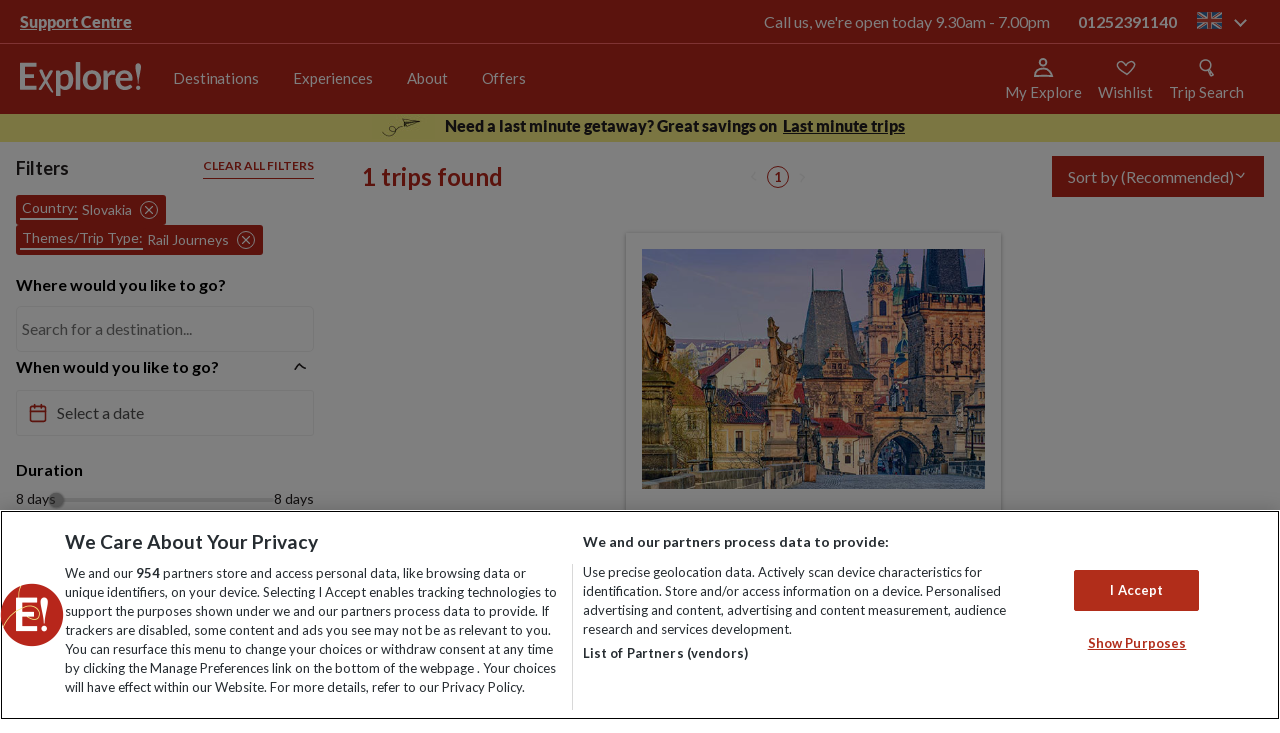

--- FILE ---
content_type: text/html; charset=utf-8
request_url: https://www.explore.co.uk/search?experiences=4&countries=6124
body_size: 136469
content:
<!DOCTYPE html>
<html  lang="en-GB" lang="en-GB" xml:lang="en-GB">
<head id="head"><style>@charset "UTF-8";.ico-Airport:before{content:"\f101"}.ico-AwardWinning:before{content:"\f102"}.ico-Card:before{content:"\f103"}.ico-Cycle:before{content:"\f104"}.ico-Group-size:before{content:"\f105"}.ico-Hotel:before{content:"\f106"}.ico-Price-Promise:before{content:"\f107"}.ico-PricePromise:before{content:"\f108"}.ico-Tour:before{content:"\f109"}.ico-account:before{content:"\f10a"}.ico-airport-transfer:before{content:"\f10b"}.ico-bed:before{content:"\f10c"}.ico-calendar:before{content:"\f10d"}.ico-chat:before{content:"\f10e"}.ico-chevron-down:before{content:"\f10f"}.ico-chevron-left:before{content:"\f110"}.ico-chevron-right:before{content:"\f111"}.ico-chevron-up:before{content:"\f112"}.ico-circle-down:before{content:"\f113"}.ico-circle-up:before{content:"\f114"}.ico-collapse:before{content:"\f115"}.ico-cross:before{content:"\f116"}.ico-currency-card:before{content:"\f117"}.ico-cycling-grade:before{content:"\f118"}.ico-double-bed:before{content:"\f119"}.ico-expand:before{content:"\f11a"}.ico-explore-leaders:before{content:"\f11b"}.ico-flight:before{content:"\f11c"}.ico-group:before{content:"\f11d"}.ico-icon---zoom:before{content:"\f11e"}.ico-icon---zoom3x:before{content:"\f11f"}.ico-icon-social-facebook:before{content:"\f120"}.ico-icon-social-instagram:before{content:"\f121"}.ico-icon-social-pinterest:before{content:"\f122"}.ico-icon-social-twitter:before{content:"\f123"}.ico-icon-social-you-tube:before{content:"\f124"}.ico-iconfinder_bedroom-furniture-bed-double_bed:before{content:"\f125"}.ico-lmd-map:before{content:"\f126"}.ico-map:before{content:"\f127"}.ico-meals:before{content:"\f128"}.ico-menu:before{content:"\f129"}.ico-minus:before{content:"\f12a"}.ico-no-bed:before{content:"\f12b"}.ico-no-flight:before{content:"\f12c"}.ico-padlock:before{content:"\f12d"}.ico-phone:before{content:"\f12e"}.ico-plus:before{content:"\f12f"}.ico-price-guarantee:before{content:"\f130"}.ico-quote:before{content:"\f131"}.ico-room-single:before{content:"\f132"}.ico-room-triple:before{content:"\f133"}.ico-search:before{content:"\f134"}.ico-staff:before{content:"\f135"}.ico-star:before{content:"\f136"}.ico-stopwatch:before{content:"\f137"}.ico-swimming-pool:before{content:"\f138"}.ico-swimming:before{content:"\f139"}.ico-tick:before{content:"\f13a"}.ico-transport:before{content:"\f13b"}.ico-wifi-new:before{content:"\f13c"}.ico-wifi:before{content:"\f13d"}.ico-zoom2x:before{content:"\f13e"}@font-face{font-family:Icons;src:url(/assets/fonts/icons/icons.woff) format("woff");font-weight:400;font-style:normal}@font-face{font-family:Lato;src:url(/assets/fonts/lato/regular.woff2) format("woff2"),url(/assets/fonts/lato/regular.woff) format("woff");font-weight:400;font-style:normal;font-display:swap}@font-face{font-family:Lato;src:url(/assets/fonts/lato/italic.woff2) format("woff2"),url(/assets/fonts/lato/italic.woff) format("woff");font-weight:400;font-style:italic;font-display:swap}@font-face{font-family:Lato;src:url(/assets/fonts/lato/black-italic.woff2) format("woff2"),url(/assets/fonts/lato/black-italic.woff) format("woff");font-weight:800;font-style:italic;font-display:swap}@font-face{font-family:Lato;src:url(/assets/fonts/lato/black.woff2) format("woff2"),url(/assets/fonts/lato/black.woff) format("woff");font-weight:800;font-style:normal;font-display:swap}@font-face{font-family:Lato;src:url(/assets/fonts/lato/bold-italic.woff2) format("woff2"),url(/assets/fonts/lato/bold-italic.woff) format("woff");font-weight:700;font-style:italic;font-display:swap}@font-face{font-family:Lato;src:url(/assets/fonts/lato/bold.woff2) format("woff2"),url(/assets/fonts/lato/bold.woff) format("woff");font-weight:700;font-style:normal;font-display:swap}@font-face{font-family:Lato;src:url(/assets/fonts/lato/hairline-italic.woff2) format("woff2"),url(/assets/fonts/lato/hairline-italic.woff) format("woff");font-weight:100;font-style:italic;font-display:swap}@font-face{font-family:Lato;src:url(/assets/fonts/lato/hairline.woff2) format("woff2"),url(/assets/fonts/lato/hairline.woff) format("woff");font-weight:100;font-style:normal;font-display:swap}@font-face{font-family:lato;src:url(/assets/fonts/lato/light.woff2) format("woff2"),url(/assets/fonts/lato/light.woff) format("woff");font-weight:200;font-style:normal;font-display:swap}@font-face{font-family:Lato;src:url(/assets/fonts/lato/light-italic.woff2) format("woff2"),url(/assets/fonts/lato/light-italic.woff) format("woff");font-weight:200;font-style:italic;font-display:swap}.WebPartBorder{box-sizing:border-box!important}blockquote,body,dd,dl,dt,fieldset,figure,h1,h2,h3,h4,h5,h6,hr,html,iframe,legend,li,ol,p,pre,textarea,ul{margin:0;padding:0}h1,h2,h3,h4,h5,h6{font-size:100%;font-weight:400}ul{list-style:none}button,input,select,textarea{margin:0}audio,embed,img,object,video{max-width:100%;height:auto}iframe{border:0}main{display:block}table{border-collapse:collapse;border-spacing:0}td,th{padding:0;text-align:left}html{font-size:62.5%;box-sizing:border-box}*,html{font-family:Lato,Helvetica,Arial,sans-serif}body{min-width:320px;margin:0;color:#221e1f;font-size:14px;font-size:1.4rem;-webkit-font-smoothing:antialiased;-moz-osx-font-smoothing:grayscale;line-height:1.2}@media screen and (min-width:768px){body{margin-top:11.1rem}}body.searchHeader,body.trip-notes-body{margin-top:0}@media screen and (max-width:767px){body:not([data-class=explore-trip])>form{padding-top:10rem}}@media screen and (max-width:767px){body.searchHeader>form{padding-top:0}}*,:after,:before{box-sizing:inherit}[class*=" ico-"]:before,[class^=ico-]:before{font-family:Icons}a{color:#b12d1a;text-decoration:none}::selection{background:#b12d1a;color:#fff}.gl-hide{position:absolute;width:0;height:0;overflow:hidden;clip:rect(1px,1px,1px,1px)}.gl-wrap{max-width:1280px;max-width:128rem;margin:0 auto;padding:0 20px;padding:0 2rem}.gl-richtext li{padding-left:5px;padding-left:.5rem}.gl-richtext p{font-size:16px;font-size:1.6rem;line-height:22px;line-height:2.2rem;margin-bottom:22px;margin-bottom:2.2rem;color:#221e1f}.gl-richtext img{padding:10px 0;padding:1rem 0}.gl-richtext ul{list-style-type:disc;margin-left:1.2em}.gl-richtext ol,.gl-richtext ul{margin-bottom:20px;margin-bottom:2rem}.gl-richtext ol{list-style-type:decimal;padding-left:1.2em}.gl-richtext h1{font-size:44px;font-size:4.4rem;font-weight:800;margin-bottom:10px;margin-bottom:1rem}.gl-richtext h2{font-size:28px;font-size:2.8rem}.gl-richtext h2,.gl-richtext h3{font-weight:700;margin-bottom:10px;margin-bottom:1rem}.gl-richtext h3{font-size:22px;font-size:2.2rem}#responseiq-app-container{z-index:99999!important}.svg-symbols,.svg-symbols--atf{height:0;overflow:hidden;position:absolute;top:-1000px}svg{overflow:visible}.eww-loadingspinner{position:relative;margin:0 auto;width:70px}.eww-loadingspinner:before{content:"";display:block;padding-top:100%}.eww-loadingspinner-text{text-align:center;font-weight:900;font-style:italic;font-size:18px;margin-top:20px}.eww-loadingspinner-text.nomargin{margin:0}.eww-loadingspinner-circular{animation:a 2s linear infinite;height:100%;-ms-transform-origin:center center;transform-origin:center center;width:100%;position:absolute;top:0;bottom:0;left:0;right:0;margin:auto}.eww-loadingspinner-path{stroke-dasharray:1,200;stroke-dashoffset:0;animation:b 1.5s ease-in-out infinite,c 6s ease-in-out infinite;stroke-linecap:round}.eww-loadingspinner-path.white{animation:b 1.5s ease-in-out infinite,d 6s ease-in-out infinite}@keyframes a{to{transform:rotate(1turn)}}@keyframes b{0%{stroke-dasharray:1,200;stroke-dashoffset:0}50%{stroke-dasharray:89,200;stroke-dashoffset:-35px}to{stroke-dasharray:89,200;stroke-dashoffset:-124px}}@keyframes c{0%,to{stroke:#252525}40%{stroke:#252525}66%{stroke:#252525}80%,90%{stroke:#252525}}@keyframes d{0%,to{stroke:#eee}40%{stroke:#eee}66%{stroke:#eee}80%,90%{stroke:#eee}}.hd-header{background-color:#b7261b;-webkit-backdrop-filter:blur(4px);backdrop-filter:blur(4px);width:100%;position:fixed;top:0;z-index:11}.hd-header.wishlist-animate{position:-webkit-sticky!important;position:sticky!important;z-index:9999}body.searchHeader .hd-header{position:relative}.hd-wrap{max-width:1280px;max-width:128rem;margin:0 auto;padding:0 20px;padding:0 2rem;display:-ms-flexbox;display:flex;z-index:5;-ms-flex-align:center;align-items:center;padding:16px 24px}@media screen and (min-width:768px){.hd-wrap{height:7rem;padding:2rem}}.hd-logo-link{display:inline-block;margin-right:auto}@media screen and (min-width:768px){.hd-logo-link{padding:3.5rem 0;margin-right:0}}.hd-logo{display:block;max-width:121px}@media screen and (min-width:768px){.hd-logo{max-width:auto}}.hd-burger{position:relative;-webkit-user-select:none;-ms-user-select:none;user-select:none}@media screen and (min-width:768px){.hd-burger{display:none}}.hd-burger:after,.hd-burger:before,.hd-burger span{background-size:100%;content:"";display:block;height:3.53px;transition:transform .1s ease,background-color .1s ease;width:23.65px}.hd-burger:before{background-image:url("data:image/svg+xml;charset=utf8,%3Csvg%20width%3D%2225%22%20height%3D%224%22%20viewBox%3D%220%200%2025%204%22%20fill%3D%22none%22%20xmlns%3D%22http%3A%2F%2Fwww.w3.org%2F2000%2Fsvg%22%3E%3Cpath%20d%3D%22M24.5153%202.28365C24.5415%202.90442%2024.0594%203.42885%2023.4387%203.455C16.5015%203.74716%2012.1667%203.16713%209.03467%202.71071L8.80164%202.67672C5.77855%202.2356%204.18628%202.00327%202.36396%202.64403C1.77782%202.85013%201.13558%202.54204%200.929481%201.9559C0.723383%201.36976%201.03147%200.727521%201.61761%200.521423C3.97556%20-0.307678%206.09844%200.0046823%208.86664%200.411996C9.02854%200.435818%209.19265%200.459964%209.35913%200.484226C12.4157%200.929654%2016.5989%201.49107%2023.344%201.20699C23.9648%201.18085%2024.4892%201.66288%2024.5153%202.28365Z%22%20fill%3D%22white%22%2F%3E%3C%2Fsvg%3E")}.hd-burger:after{background-image:url("data:image/svg+xml;charset=utf8,%3Csvg%20width%3D%2225%22%20height%3D%224%22%20viewBox%3D%220%200%2025%204%22%20fill%3D%22none%22%20xmlns%3D%22http%3A%2F%2Fwww.w3.org%2F2000%2Fsvg%22%3E%3Cpath%20d%3D%22M24.1642%202.99376C24.7411%202.58084%2024.8432%201.81793%2024.3921%201.28975C23.9411%200.761564%2023.1077%200.668127%2022.5308%201.08105C22.4021%201.17316%2022.1057%201.30566%2021.5351%201.40843C20.9841%201.50766%2020.2835%201.56096%2019.4461%201.57056C17.77%201.58978%2015.71%201.43367%2013.5152%201.22346C12.7065%201.146%2011.8745%201.06063%2011.0422%200.975221C9.65485%200.832856%208.26658%200.690399%206.98411%200.584407C4.94125%200.41557%202.99422%200.321999%201.53952%200.484033C0.812547%200.565008%200.294926%201.17016%200.383376%201.83569C0.471827%202.50121%201.13285%202.97508%201.85982%202.8941C3.00534%202.76651%204.6989%202.83326%206.74566%203.00242C8.00672%203.10664%209.33611%203.24317%2010.6971%203.38295C11.5353%203.46903%2012.3857%203.55637%2013.2393%203.63812C15.4409%203.84899%2017.635%204.01937%2019.4793%203.99822C20.4022%203.98763%2021.2785%203.92902%2022.047%203.79061C22.796%203.65573%2023.5619%203.42483%2024.1642%202.99376Z%22%20fill%3D%22white%22%2F%3E%3C%2Fsvg%3E")}.hd-burger span{background-image:url("data:image/svg+xml;charset=utf8,%3Csvg%20width%3D%2226%22%20height%3D%225%22%20viewBox%3D%220%200%2026%205%22%20fill%3D%22none%22%20xmlns%3D%22http%3A%2F%2Fwww.w3.org%2F2000%2Fsvg%22%3E%3Cpath%20d%3D%22M6.51455%202.69822C4.58101%202.64871%202.94363%202.73652%201.75715%203.01649C1.15244%203.15918%200.546548%202.78463%200.403858%202.17992C0.261169%201.57521%200.635713%200.969315%201.24043%200.826625C2.7136%200.479011%204.58324%200.398028%206.57215%200.448957C8.57727%200.500301%2010.7804%200.688689%2012.9506%200.91436C14.2601%201.05053%2015.5477%201.19862%2016.7752%201.3398C19.6817%201.67407%2022.2513%201.96959%2023.976%201.97637C24.5974%201.97881%2025.0991%202.48447%2025.0966%203.10579C25.0942%203.7271%2024.5885%204.2288%2023.9672%204.22636C22.1106%204.21906%2019.3313%203.89946%2016.3537%203.55705C15.1581%203.41956%2013.9305%203.27839%2012.7179%203.15229C10.5667%202.9286%208.43188%202.74732%206.51455%202.69822Z%22%20fill%3D%22white%22%2F%3E%3C%2Fsvg%3E");margin:5px 0;margin:.5rem 0;text-indent:-100%;overflow:hidden;margin:4px 0}.hd-burger.open span{background-image:none}.hd-burger.open:before{-ms-transform:translateY(.8rem) rotate(45deg);transform:translateY(.8rem) rotate(45deg)}.hd-burger.open:after{-ms-transform:translateY(-.8rem) rotate(-45deg);transform:translateY(-.8rem) rotate(-45deg)}.hd-burger.open+.hn-nav{display:block}.header-link{-ms-flex-align:center;align-items:center;cursor:pointer;display:-ms-flexbox;display:flex;-ms-flex-direction:column;flex-direction:column;min-width:-webkit-fit-content;min-width:fit-content;margin-right:16px;position:relative}.header-link svg{height:20px;width:20px}.header-link__text{display:none;color:#fff;font-size:15px;margin-top:5px}@media screen and (min-width:840px){.header-link__text{display:block}}.hn-nav{display:none;position:absolute;left:0;top:100%;width:100%;transition:transform .25s}@media screen and (min-width:768px){.hn-nav{display:block;position:static;background-color:none;vertical-align:top}.hn-nav.level-1,.hn-nav.level-2,.hn-nav.level-3{-ms-transform:none;transform:none}}@media screen and (max-width:767px){.hn-nav.level-1{-ms-transform:translateX(0);transform:translateX(0)}.hn-nav.level-2{-ms-transform:translateX(-100%);transform:translateX(-100%)}.hn-nav.level-3{-ms-transform:translateX(-200%);transform:translateX(-200%)}}.hn-primary{border-top:1px solid #e9e9e9;display:block;height:100vh;background:rgba(0,0,0,.4)}@media screen and (min-width:768px){.hn-primary{display:-ms-flexbox;display:flex;height:7rem;background:none;padding:0;margin-left:2rem;overflow-y:none;border-top:0}}.hn-redBar{font-size:28px;font-size:2.8rem;font-weight:700;font-size:32px;letter-spacing:-1px;font-weight:900;text-align:left;margin-top:16px}.hn-redBar:after{content:"";display:block;height:4px;width:49px;background:#b12d1a;margin:12px 0 15px}.hn-menu-desc{font-size:16px;font-size:1.6rem;margin:15px 0 31px;line-height:22px;line-height:2.2rem;text-align:left}.hn-menu-btn{display:inline-block;text-transform:uppercase;font-family:Lato,sans-serif;font-size:12px;font-size:1.2rem;font-weight:700;text-align:center;letter-spacing:1.5px;text-decoration:none;padding:15px 30px;padding:1.5rem 3rem;transition:.3s ease;border:2px solid #252525;color:#252525;padding:17px 49px;font-weight:900}@media screen and (max-width:767px){.hn-first:not(:last-child):after,.hn-second:not(:last-child):after{content:"";display:block;margin:0 auto;width:90%;height:1px;background-color:#e9e9e9}}.hn-first{background:#fff}@media screen and (min-width:768px){.hn-first{display:-ms-flexbox;display:flex;-ms-flex-pack:center;justify-content:center;-ms-flex-direction:column;flex-direction:column;text-align:center}.hn-first:hover .hn-primary-link{color:#252525}.hn-first:hover .hn-primary-link:after{border-top-color:pink}}@media screen and (min-width:1025px){.hn-chevron-right{padding-left:1rem;font-size:1.25rem}.hn-chevron-right:before{content:"";font-family:Icons;display:inline-block}}@media screen and (max-width:767px){.hn-primary-link:after{content:"";font-family:Icons;display:inline-block;position:absolute;right:3rem;padding:0}}.hn-primary-link{display:block;position:relative;padding:24px 20px;padding:2.4rem 2rem;text-decoration:none;color:#252525;font-family:Lato,sans-serif;font-size:12px;font-size:1.2rem;text-transform:uppercase;letter-spacing:1.5px}@media screen and (min-width:768px){.hn-primary-link{font-size:1.7rem;text-transform:none;font-weight:700;margin:0 2rem;padding:0;padding-bottom:4px;line-height:2.1rem;color:#252525;letter-spacing:-.09px;border-bottom:2px solid #fff}.hn-primary-link:hover{border-bottom:2px solid #b12d1a}}.hn-primary li:first-of-type{padding-top:10px;padding-top:1rem}@media screen and (min-width:768px){.hn-primary li:first-of-type{padding-top:0}}.hn-primary li:last-of-type{padding-bottom:10px;padding-bottom:1rem}@media screen and (min-width:768px){.hn-primary li:last-of-type{padding-bottom:0}}@media screen and (max-width:767px){.hn-second:not(:last-child):after{content:"";display:block;margin:0 auto;width:90%;height:1px;background-color:#e9e9e9}}.hn-second{background:#fff}.hn-second:last-child{border-bottom:0;padding-bottom:10px}@media screen and (min-width:768px){.hn-second{border-bottom:0;display:-ms-flexbox;display:flex;text-align:left;-ms-flex-direction:column;flex-direction:column;max-width:100%}}@media screen and (max-width:767px){.hn-third:not(:last-child):after{content:"";display:block;margin:0 auto;width:90%;height:1px;background-color:#e9e9e9}}.hn-third{position:relative}@media screen and (max-width:767px){.hn-third{box-shadow:0 2px 4px 0 rgba(0,0,0,.15);position:relative}.hn-third:last-child{border-bottom:0;padding-bottom:10px}}.hn-secondary-link,.hn-tertiary-link{display:block;background-color:#fff;color:#252525;text-decoration:none;font-size:12px;font-size:1.2rem;padding:20px;padding:2rem;text-transform:uppercase}@media screen and (min-width:768px) and (max-width:1024px){.hn-secondary-link,.hn-tertiary-link{border-bottom:0;padding:2rem 3.4rem}}@media screen and (min-width:768px){.hn-secondary-link,.hn-tertiary-link{background-color:#fff;font-weight:400;font-size:1.6rem;text-transform:none;color:#252525;padding:.7rem .5rem}.hn-secondary-link:hover,.hn-tertiary-link:hover{color:#b12d1a;text-decoration:underline}}.hn-secondary-link:after,.hn-tertiary-link:after{content:"";font-family:Icons;display:inline-block;position:absolute;right:25px;right:2.5rem}@media screen and (min-width:768px){.hn-secondary-link:after,.hn-tertiary-link:after{content:none}}@media screen and (min-width:1025px){.hn-secondary-link-arrow:after,.hn-tertiary-link-arrow:after{content:"";font-family:Icons;display:inline-block;position:inherit;color:#fff;padding-left:1rem;font-size:1.25rem}}@media screen and (min-width:1025px){.hn-secondary-link-arrow:hover:after,.hn-tertiary-link-arrow:hover:after{color:#b12d1a}}.hn-view-all{font-weight:700;color:#252525;padding-bottom:30px;padding-bottom:3rem}.hn-secondary,.hn-tertiary{visibility:hidden;transition:.2s ease;position:absolute;top:0;left:100%;width:100%;z-index:3;background:#fff}@media screen and (max-width:767px){.hn-secondary.open,.hn-tertiary.open{background:rgba(0,0,0,.4)}}.hn-mobile-scroll{overflow-x:hidden;overflow-y:auto;-webkit-overflow-scrolling:touch;-ms-overflow-style:-ms-autohiding-scrollbar}.hd-mobile-body-scroll{overflow-y:hidden;position:fixed}.hn-parent{display:none}@media screen and (max-width:767px){.hn-parent:after{content:"";display:block;margin:0 auto;width:90%;height:1px;background-color:#e9e9e9}}@media screen and (min-width:768px){.hn-parent{background-color:#fff;font-size:2.8rem}}.hn-parent-link{display:block;padding:20px;padding:2rem;text-decoration:none;font-size:12px;font-size:1.2rem;background-color:#fff;color:#252525}@media screen and (min-width:768px){.hn-parent-link{padding:1rem}}.hn-previous{background-color:#fff;border-top:1px solid #e9e9e9}.hn-previous:after{content:"";display:block;margin:0 auto;width:90%;height:1px;background-color:#e9e9e9}@media screen and (min-width:768px){.hn-previous{display:none}}.hn-previous-link{display:block;padding:20px;padding:2rem;text-decoration:none;font-size:12px;font-size:1.2rem;color:#252525}.hn-previous-link:before{content:"";font-family:Icons;display:inline-block;margin-right:15px;margin-right:1.5rem}.hn-secondary{box-shadow:0 2px 4px 0 rgba(0,0,0,.15);background:#fff;width:100%}@media screen and (min-width:768px){.hn-secondary{overflow:hidden;position:absolute;left:0;top:100%;background:#fff;padding:0 2rem 4.5rem}}.hn-secondary.open,.hn-tertiary.open{visibility:visible;opacity:1}@media screen and (min-width:768px){.hn-secondary.notransition{transition:none!important}}.hn-secondary.closed,.hn-tertiary.closed{visibility:hidden;opacity:0;transition:.2s ease;display:-ms-flexbox;display:flex;z-index:-1}.hn-secondary.closed .hn-menu-wrap,.hn-tertiary.closed .hn-menu-wrap{position:relative;z-index:9}@media screen and (min-width:768px){.hn-secondary-max-limit{position:relative;max-width:124rem;margin:0 auto;display:-ms-flexbox;display:flex;border-top:1px solid #252525;padding:1.5rem 0;min-height:350px;overflow:hidden}}.hn-secondary-wrap{max-width:1280px;max-width:128rem;margin:0 auto;padding:0 20px;padding:0 2rem;position:relative;padding:0;text-transform:uppercase;font-size:12px;font-size:1.2rem;letter-spacing:1.5px;display:block;height:100vh}@media screen and (min-width:768px){.hn-secondary-wrap{position:static;max-width:none;margin:0;display:-ms-flexbox;display:flex;-ms-flex-flow:column wrap;flex-flow:column wrap;max-height:338px;width:100%;-ms-flex:1;flex:1;letter-spacing:normal}}.hn-tertiary{position:absolute;width:100%;background:#fff;text-transform:uppercase}@media screen and (min-width:768px){.hn-tertiary{display:-ms-flexbox;display:flex;-ms-flex-align:start;align-items:flex-start;text-transform:none;top:0;left:0;bottom:0;right:0;padding-top:1.5rem}}.hn-tertiary-list{display:block;height:auto;width:100%}@media screen and (max-width:767px){.hn-tertiary-list{min-height:calc(100vh - 10.5rem);overflow-x:hidden;overflow-y:auto}}@media screen and (min-width:768px){.hn-tertiary-list{margin:0 30px 0 49px;column-count:3;-ms-flex:1;flex:1;column-fill:auto}.hn-tertiary-list .hn-parent{display:block;width:100%;column-span:all;border-bottom:0}.hn-tertiary-list .hn-secondary-link{background-color:#fff;color:#38424f;border-bottom:0;font-size:2.8rem;padding:0 1rem;margin-bottom:1rem}.hn-tertiary-list .hn-secondary-link:hover{color:#b12d1a;text-decoration:underline}}@media screen and (max-width:767px){.hn-parent,.hn-previous,.hn-third{background:#fff}}.hn-menu-desc-wrap{display:none}@media screen and (min-width:768px){.hn-menu-desc-wrap{display:block;width:41%;padding:0 3rem 0 0;text-align:left;border-right:1px solid #252525}}.hn-menu-wrap{margin:0}@media screen and (min-width:768px){.hn-menu-wrap{-ms-flex:1;flex:1;margin:0 30px 0 49px;z-index:9}}.hn-menu-title{display:none}@media screen and (min-width:768px){.hn-menu-title{color:#252525;text-align:left;margin:15px 0 12px;text-transform:uppercase;padding-left:5px;font-weight:700;letter-spacing:1.5px;font-size:1.2rem;display:block}}@media screen and (min-width:768px){.hn-menu-title-arrow{margin-right:5px}.hn-menu-title-arrow:before{content:"";font-family:Icons;display:inline-block}}.hn-menu-title-back:hover{color:#b12d1a}.hn-psearch-close{position:absolute;right:0;top:0;margin:21px 12px;width:32px;height:32px;z-index:1}@media screen and (min-width:768px){.hn-psearch-close{right:0;top:0;margin:22px}}.hn-psearch-close:hover:after,.hn-psearch-close:hover:before{background-color:#af290f}.hn-psearch-close:after,.hn-psearch-close:before{position:absolute;left:15px;content:" ";height:33px;width:2px;background-color:#2a2a2a}.hn-psearch-close:before{-ms-transform:rotate(45deg);transform:rotate(45deg)}.hn-psearch-close:after{-ms-transform:rotate(-45deg);transform:rotate(-45deg)}@media screen and (min-width:768px){.add-border{border-bottom:2px solid #b12d1a}}.remove-border{border-bottom:0}.light-green{background-color:#cbdebf!important}.light-yellow{background-color:#f7ed85!important}.light-blue{background-color:#9ed1de!important}.light-pink{background-color:#f2d9e8!important}.exp-nav-new{display:none;left:0;position:static;top:100%;width:100%}@media screen and (min-width:768px){.exp-nav-new{display:block}}.exp-nav-new__primary{display:-ms-flexbox;display:flex;-ms-flex-direction:row;flex-direction:row;height:70px;height:7rem;margin-left:15px;margin-left:1.5rem}.exp-nav-new__primary-item{display:-ms-flexbox;display:flex;-ms-flex-direction:column;flex-direction:column;-ms-flex-pack:center;justify-content:center;text-align:center}.exp-nav-new__primary-link{border-bottom:2px solid transparent;color:#fff;font-family:Lato,sans-serif;font-size:rem-18;font-weight:400;letter-spacing:-.09px;line-height:21px;line-height:2.1rem;margin:0 0 0 15px;padding:0}.exp-nav-new__primary-link--active,.exp-nav-new__primary-link:hover{border-bottom:2px solid #fff}@media screen and (min-width:1025px){.exp-nav-new__primary-link{font-size:15px;margin:0 1.7rem}}.exp-nav-new-mobile{background-color:#b7261b;border-top:1px solid #f66;display:none;left:0;pointer-events:none;position:absolute;top:102px;visibility:hidden;width:100%}.exp-nav-new-mobile--active{display:block;pointer-events:all;visibility:visible}@media screen and (min-width:768px){.exp-nav-new-mobile,.exp-nav-new-mobile--active{pointer-events:none;visibility:hidden}}.exp-nav-new-mobile__primary{max-height:calc(100vh - 106px);overflow-y:scroll}.exp-nav-new-mobile__primary-item{border-bottom:1px solid #f66}.exp-nav-new-mobile__primary-item:last-child{border-bottom:0}.exp-nav-new-mobile__primary-wrapper{-ms-flex-align:center;align-items:center;display:-ms-flexbox;display:flex;-ms-flex-direction:row;flex-direction:row}.exp-nav-new-mobile__primary-wrapper--active .exp-nav-new-mobile__primary-expander{color:#fff;-ms-transform:rotate(-90deg);transform:rotate(-90deg)}.exp-nav-new-mobile__primary-wrapper--active .exp-nav-new-mobile__primary-link{color:#fff}.exp-nav-new-mobile__primary-expander,.exp-nav-new-mobile__primary-link{color:#fff;font-family:Lato,sans-serif;font-size:16px}.exp-nav-new-mobile__primary-link{display:block;-ms-flex-positive:1;flex-grow:1;font-weight:700;padding:18px 0 18px 24px}.exp-nav-new-mobile__primary-expander{cursor:pointer;display:block;font-weight:400;padding:18px 24px;-ms-transform:rotate(90deg);transform:rotate(90deg);transition:transform .25s ease-in-out}.exp-nav-new__secondary{background-color:#f66;display:block;left:-9999px;pointer-events:none;position:absolute;visibility:hidden;width:100%}.exp-nav-new__secondary--active{left:0;pointer-events:all;right:0;visibility:visible}.exp-nav-new__secondary-list{display:-ms-flexbox;display:flex;-ms-flex-direction:row;flex-direction:row;-ms-flex-wrap:wrap;flex-wrap:wrap;margin:0 auto;max-width:1280px;max-width:128rem;padding:13px 20px;padding:1.3rem 2rem}.exp-nav-new__secondary-item{display:-ms-flexbox;display:flex;-ms-flex-pack:center;justify-content:center;-ms-flex-align:center;align-items:center;padding:5px 24px 5px 0}.exp-nav-new__secondary-item:first-child{padding-left:0}.exp-nav-new__secondary-link{border-bottom:1px solid transparent;color:#fff;font-family:Lato,sans-serif;font-size:16px;font-weight:800;letter-spacing:-.09px;line-height:17px}.exp-nav-new__secondary-link--active,.exp-nav-new__secondary-link:hover{border-bottom:1px solid #fff}.exp-nav-new-mobile__secondary{background-color:#f66;height:0;overflow:hidden;pointer-events:none;visibility:hidden}.exp-nav-new-mobile__secondary--active{height:auto;pointer-events:all;visibility:visible}@media screen and (min-width:768px){.exp-nav-new-mobile__secondary,.exp-nav-new-mobile__secondary--active{height:0;pointer-events:none;visibility:hidden}}.exp-nav-new-mobile__secondary-item{border-bottom:1px solid #b7261b}.exp-nav-new-mobile__secondary-item:last-child{border-bottom:0}.exp-nav-new-mobile__secondary-wrapper{display:-ms-flexbox;display:flex;-ms-flex-direction:row;flex-direction:row;-ms-flex-align:center;align-items:center}.exp-nav-new-mobile__secondary-wrapper--active .exp-nav-new-mobile__secondary-expander{color:#fff;-ms-transform:rotate(-90deg);transform:rotate(-90deg)}.exp-nav-new-mobile__secondary-wrapper--active .exp-nav-new-mobile__secondary-link{color:#fff}.exp-nav-new-mobile__secondary-expander,.exp-nav-new-mobile__secondary-link{color:#fff;font-family:Lato,sans-serif;font-size:16px}.exp-nav-new-mobile__secondary-link{display:block;-ms-flex-positive:1;flex-grow:1;padding:20px 0 20px 20px;font-weight:700}.exp-nav-new-mobile__secondary-expander{cursor:pointer;display:block;font-weight:400;padding:18px 24px;padding:20px;-ms-transform:rotate(90deg);transform:rotate(90deg);transition:transform .25s ease-in-out}.exp-nav-new__tertiary{background-color:#fff;border-bottom:1px solid #b12d1a;display:block;left:0;pointer-events:none;position:absolute;visibility:hidden;width:100%}.exp-nav-new__tertiary--active{pointer-events:all;visibility:visible}.exp-nav-new__tertiary-list{display:-ms-flexbox;display:flex;-ms-flex-direction:row;flex-direction:row;-ms-flex-wrap:nowrap;flex-wrap:nowrap;margin:0 auto;max-width:1280px;max-width:128rem;padding:32px 20px;padding:32px 2rem}.exp-nav-new__tertiary-item{border-left:1px solid #f1f1ef;padding-left:17px}.exp-nav-new__tertiary-item:first-child{border-left:0;padding-left:0}.exp-nav-new__tertiary-item:first-child .exp-nav-new__tertiary-header{padding:0 15px 15px 0}.exp-nav-new__tertiary-item:first-child .exp-nav-new__quaternary{padding:0 15px 0 0}.exp-nav-new__tertiary-header{-ms-flex-align:center;align-items:center;display:-ms-flexbox;display:flex;-ms-flex-direction:row;flex-direction:row;-ms-flex-pack:start;justify-content:flex-start;padding:0 15px 15px}.exp-nav-new__tertiary-link,.exp-nav-new__tertiary-splitter,.exp-nav-new__tertiary-title{font-family:Lato,sans-serif;font-size:15px;font-weight:800}.exp-nav-new__tertiary-title{text-align:left}.exp-nav-new__tertiary-splitter{padding:0 5px}.exp-nav-new-mobile__tertiary{background-color:#f4f4f4;height:0;overflow:hidden;pointer-events:none;visibility:hidden}.exp-nav-new-mobile__tertiary--active{height:auto;pointer-events:all;visibility:visible}@media screen and (min-width:768px){.exp-nav-new-mobile__tertiary,.exp-nav-new-mobile__tertiary--active{height:0;pointer-events:none;visibility:hidden}}.exp-nav-new-mobile__tertiary-item{border-bottom:1px solid #f1f1ef}.exp-nav-new-mobile__tertiary-item:first-child{border-top:1px solid #b7261b}.exp-nav-new-mobile__tertiary-label{color:#000;display:block;-ms-flex-positive:1;flex-grow:1;font-family:Lato,sans-serif;font-size:16px;font-weight:800;padding:20px 0 20px 20px}.exp-nav-new__quaternary{padding:0 15px}.exp-nav-new__quaternary-list{column-gap:15px}.exp-nav-new__quaternary-item{padding-bottom:10px;text-align:left}.exp-nav-new__quaternary-item:last-child{padding-bottom:0}.exp-nav-new-mobile__quaternary{border-top:1px solid #f1f1ef}.exp-nav-new-mobile__quaternary-item{border-bottom:1px solid #f1f1ef}.exp-nav-new-mobile__quaternary-item:last-child{border-bottom:0}.exp-nav-new-mobile__quaternary-link{color:#000;display:block;font-family:Lato,sans-serif;font-size:16px;font-weight:400;padding:20px 0 20px 32px}.exp-nav-new__quaternary-image-pod{-ms-flex-align:start;align-items:flex-start;display:-ms-flexbox;display:flex;-ms-flex-direction:row;flex-direction:row;-ms-flex-pack:start;justify-content:flex-start;min-height:94px;page-break-inside:avoid}.exp-nav-new__quaternary-image-pod-image{height:94px;width:33.33%}.exp-nav-new__quaternary-image-pod-image span{background-position:50%,50%;background-repeat:no-repeat;background-size:cover;display:block;height:100%;width:100%}.exp-nav-new__quaternary-image-pod-info{-ms-flex-align:start;align-items:flex-start;background-color:#f6f6f6;display:-ms-flexbox;display:flex;-ms-flex-direction:column;flex-direction:column;height:94px;-ms-flex-pack:center;justify-content:center;padding:16px;width:66.66%}.exp-nav-new__quaternary-image-pod-info span{font-family:Lato,sans-serif;font-size:12px;font-weight:400;padding-bottom:5px;width:100%}.exp-nav-new__quaternary-image-pod-info a{color:#b12d1a;font-family:Lato,sans-serif;font-size:12px;font-weight:800}@media screen and (min-width:1025px){.exp-nav-new__quaternary-image-pod-info a,.exp-nav-new__quaternary-image-pod-info span{font-size:14px}}.exp-nav-new__quaternary-standard-pod{color:#000;font-family:Lato,sans-serif;font-size:15px;font-weight:400;line-height:21px}.exp-nav-new__quaternary-standard-pod:hover{text-decoration:underline}.exp-nav-new__quaternary-standard-pod--primary{color:#b7261b;font-weight:800}.exp-wishlist-header-container{position:relative}@media screen and (max-width:767px){.exp-wishlist-header-container{-ms-flex-positive:1;flex-grow:1;display:-ms-flexbox;display:flex;-ms-flex-pack:end;justify-content:flex-end}}.exp-wishlist-header{-ms-flex-align:center;align-items:center;color:#fff;display:-ms-flexbox;display:flex;-ms-flex-direction:row;flex-direction:row;font-size:17px;font-size:1.7rem;font-weight:700;margin:0 0 0 16px;margin:0 0 0 1.6rem;position:relative}.exp-wishlist-header:hover,.exp-wishlist-header:visited{color:#fff}.exp-wishlist-header__icon{background-image:url("data:image/svg+xml;charset=UTF-8,%3csvg width='32' height='32' viewBox='0 0 32 32' fill='none' xmlns='http://www.w3.org/2000/svg'%3e%3cpath d='M31.9613 9.88283C31.9413 9.83283 31.9413 9.71283 31.9313 9.59283C31.9313 9.43283 31.9113 9.26283 31.8813 9.10283C31.8013 8.76283 31.6813 8.43283 31.4913 8.08283C31.2113 7.55283 30.8313 7.07283 30.4813 6.64283C29.8413 5.84283 28.7213 4.80283 27.5213 4.27283C26.9013 4.00283 26.2913 4.00283 25.7513 4.02283H25.4013C24.8213 4.02283 24.1913 4.04283 23.5213 4.31283C23.3713 4.37283 23.2213 4.42283 23.0413 4.48283C22.7113 4.59283 22.3313 4.71283 21.9713 4.92283C21.7913 5.03283 21.6213 5.14283 21.3913 5.28283C21.0813 5.48283 20.8013 5.66283 20.4713 5.83283C20.2513 5.94283 20.0713 6.07283 19.8513 6.23283C19.6713 6.36283 19.5113 6.48283 19.3313 6.55283C18.8413 6.74283 18.4313 7.03283 18.0013 7.48283C17.7113 7.79283 17.4913 8.12283 17.2513 8.47283C17.1513 8.62283 17.0513 8.77283 16.9413 8.91283C16.8713 9.00283 16.7913 9.09283 16.7013 9.19283C16.5713 9.33283 16.4113 9.50283 16.2813 9.70283C16.1913 9.56283 16.1013 9.41283 16.0013 9.22283C15.9413 9.12283 15.8813 9.01283 15.8113 8.91283C15.2213 7.96283 14.4613 7.12283 13.4213 6.28283L13.1813 6.09283C12.4313 5.48283 11.6513 4.85283 10.6813 4.44283C10.0413 4.17283 9.40132 4.02283 8.79132 4.00283C8.37132 3.98283 8.00132 4.07283 7.68132 4.14283C7.48132 4.18283 7.28132 4.23283 7.08132 4.24283C6.47132 4.28283 5.94132 4.34283 5.27132 4.74283C4.75132 5.05283 4.27132 5.42283 3.92132 5.70283L3.57132 5.97283C3.26132 6.21283 2.94132 6.46283 2.65132 6.74283C2.27132 7.10283 2.09132 7.52283 1.93132 7.89283C1.88132 8.00283 1.84132 8.11283 1.78132 8.21283C1.19132 9.44283 0.841318 10.5428 1.07132 11.9428C1.29132 13.2428 1.67132 14.2328 2.28132 15.0628C2.64132 15.5528 2.97132 16.0728 3.29132 16.5828C3.56132 17.0028 3.83132 17.4428 4.12132 17.8628C4.66132 18.6428 5.49132 19.3128 6.22132 19.9028L6.50132 20.1228C8.47132 21.7228 10.2713 23.1528 12.2713 24.4128L12.9413 24.8428C13.6213 25.2728 14.3313 25.7228 15.0613 26.1328C15.4113 26.3228 15.7113 26.5928 16.0513 26.9128C16.4413 27.2628 16.8813 27.6628 17.4713 27.9628L17.5813 28.0128H18.4913L18.7013 27.7328C18.7713 27.6328 18.9713 27.5028 19.1313 27.3928C19.2813 27.2928 19.4413 27.1928 19.5713 27.0728C19.7513 26.9228 19.9313 26.7728 20.1713 26.5828C20.3413 26.4528 20.5013 26.3228 20.6713 26.1828C21.4613 25.5328 22.1913 24.8328 22.9213 24.1228C24.1113 22.9728 25.3513 21.7228 26.3713 20.2528C26.9013 19.4828 27.5213 18.7428 28.0713 18.0828C28.6313 17.4028 29.2113 16.7028 29.7413 15.9628C30.9613 14.2328 31.6713 12.5428 31.9913 10.5528V10.0728L31.9513 9.87283L31.9613 9.88283ZM29.5913 9.79283C29.4213 11.8928 28.3813 14.0228 26.4213 16.2928C25.7813 17.0428 25.1713 17.8228 24.5513 18.6228C23.4313 20.0728 22.2713 21.5628 20.8713 22.7728L20.5913 23.0228C20.1413 23.4128 19.6813 23.8128 19.2113 24.1728L18.9513 24.3628C18.7613 24.5028 18.5613 24.6528 18.3813 24.8128L18.2013 24.9828C18.1213 25.0628 18.0213 25.1728 18.0313 25.1928C17.9713 25.1628 17.8013 24.9728 17.7313 24.9028C17.6113 24.7628 17.4713 24.6128 17.3313 24.5028C16.8713 24.1428 16.3613 23.8928 15.8413 23.6328C15.7213 23.5728 15.6013 23.5128 15.4813 23.4528C15.2513 23.3328 15.0413 23.1928 14.7913 23.0428C14.5213 22.8728 14.2513 22.7028 13.9513 22.5528C13.5713 22.3628 13.2013 22.0928 12.8013 21.8128C12.6213 21.6828 12.4313 21.5528 12.2513 21.4228C11.2413 20.7528 10.1913 19.9728 8.95132 18.9728L8.69132 18.7628C7.67132 17.9428 6.72132 17.1628 5.96132 16.1728C5.58132 15.6628 5.21132 15.1228 4.83132 14.5528C4.72132 14.3828 4.60132 14.2228 4.48132 14.0428C4.18132 13.6228 3.87132 13.1828 3.70132 12.7528C3.25132 11.5528 3.28132 10.5428 3.81132 9.36283C4.20132 8.48283 5.10132 7.73283 5.98132 7.03283C6.61132 6.53283 7.46132 6.43283 8.06132 6.43283C8.50132 6.43283 8.96132 6.48283 9.39132 6.59283C9.98132 6.73283 10.3013 6.89283 10.7313 7.25283C10.9613 7.44283 11.1913 7.66283 11.4113 7.88283C11.6913 8.16283 12.0113 8.47283 12.3613 8.74283C13.1313 9.33283 13.5913 10.0328 14.1213 10.8428L14.5113 11.4228C14.8213 11.8828 15.1713 12.3928 15.7613 12.7328C16.2413 13.0028 16.6913 13.0628 17.0813 12.9228C17.7013 12.6828 17.9013 12.0228 17.9613 11.8028C18.3213 10.6228 19.1813 9.45283 20.2013 8.74283C20.5313 8.51283 20.9013 8.31283 21.2613 8.11283C21.5913 7.93283 21.9213 7.75283 22.2413 7.54283C22.3813 7.45283 22.5113 7.35283 22.6513 7.24283C22.8113 7.11283 22.9613 6.99283 23.1013 6.93283C23.1813 6.89283 23.3013 6.87283 23.4413 6.84283C23.6213 6.80283 23.8113 6.76283 23.9913 6.68283C24.6713 6.40283 25.2413 6.31283 25.9413 6.37283C26.4013 6.41283 26.8413 6.72283 27.3113 7.05283L27.4713 7.16283C27.9913 7.52283 28.3813 7.97283 28.8313 8.52283L29.0513 8.77283C29.3113 9.06283 29.6613 9.46283 29.5913 9.78283V9.79283Z' fill='white'/%3e%3c/svg%3e");background-position:50%;background-repeat:no-repeat;background-size:cover;height:24px;width:30px}.exp-wishlist-header__total{-ms-flex-align:center;align-items:center;background-color:#f66;border-radius:100%;bottom:-4px;color:#fff;display:none;font-size:12.5px;font-size:1.25rem;height:16px;-ms-flex-pack:center;justify-content:center;left:14px;position:absolute;width:16px}.exp-wishlist-header__total.active{display:-ms-flexbox;display:flex}@media screen and (min-width:840px){.exp-wishlist-header__total{bottom:16px;left:33px}}.exp-wishlist-header__title{display:none;padding:0 0 0 10px;padding:0 0 0 1rem}@media screen and (min-width:1025px){.exp-wishlist-header__title{display:block}}.exp-wishlist-added-container{margin:0 auto;max-width:1240px;position:relative;width:100%}.exp-wishlist-added{-ms-flex-align:center;align-items:center;background-color:#b7261b;border-radius:20px;box-shadow:0 4px 8px rgba(0,0,0,.25);color:#fff;display:-ms-flexbox;display:flex;-ms-flex-direction:row;flex-direction:row;height:40px;-ms-flex-pack:center;justify-content:center;left:-9999px;opacity:0;pointer-events:none;position:absolute;top:40px;transition:opacity .3s ease-in-out;width:240px;z-index:9999}.exp-wishlist-added>svg{width:24px;height:24px}.exp-wishlist-added:before{border-left:10px solid transparent;border-right:10px solid transparent;border-bottom:10px solid #252525;content:"";display:none;height:0;position:absolute;top:-10px;width:0}.exp-wishlist-added--mobile{position:fixed;top:131px;box-shadow:0 2px 15px 5px #252525}.exp-wishlist-added--mobile.active{left:calc(50% - 120px);opacity:1;pointer-events:auto}.exp-wishlist-added__icon{height:24px;width:24px}.exp-wishlist-added__text{font-size:16px;line-height:19.2px;padding:0 0 0 15px}.exp-wishlist-added__text a,.exp-wishlist-added__text a:hover,.exp-wishlist-added__text a:visited{color:#fff}.htb-bar-white{background-color:#b7261b;border-bottom:1px solid #f66;color:#252525;min-height:43px;position:relative}@media screen and (max-width:767px){.htb-bar-white{min-height:35px}}.htb-container{max-width:1280px;max-width:128rem;margin:0 auto;padding:0 20px;padding:0 2rem;z-index:6;display:-ms-flexbox;display:flex;-ms-flex-pack:justify;justify-content:space-between;-ms-flex-align:center;align-items:center;font-size:12px;font-size:1.2rem;padding:8px 24px;font-weight:900;font-style:none}.htb-container a:not(.cs-item){color:#fff}@media screen and (min-width:768px){.htb-container{font-size:1.4rem;padding:0 2rem}}@media screen and (min-width:1025px){.htb-container{font-size:1.6rem;line-height:1.9rem}}@media screen and (max-width:375px){.htb-container{font-size:11px}}@media screen and (min-width:768px){.htb-times-container{margin-left:auto}}.htb-element{margin:0 10px;margin:0 1rem;color:#fff;font-weight:800}.htb-element,.htb-element:hover{text-decoration:underline}@media screen and (max-width:767px){.htb-element{margin:0}}@media screen and (min-width:768px){.htb-element{margin-left:0}}.htb-phone{color:#fff;font-weight:400;line-height:19px;margin:0 10px;margin:0 1rem}@media screen and (max-width:767px){.htb-phone{margin:0}}.htb-phone a:hover{text-decoration:none}.htb-contact{margin-right:10px}.htb-phone-desktop{display:none}@media screen and (min-width:768px){.htb-phone-desktop{display:inline-block;padding:1.2rem 1rem}}@media screen and (min-width:1025px){.htb-phone-desktop{font-weight:700;padding:1.2rem 1rem}}.htb-phone-mobile{margin-left:5px;margin-left:.5rem}@media screen and (min-width:768px){.htb-phone-mobile{display:none}}.htb-opening-hours{color:#fff;line-height:19px;position:relative;font-weight:700;padding:12px 10px;padding:1.2rem 1rem;z-index:2;font-size:14px;font-size:1.4rem}.htb-opening-hours:hover{background:#efefea;color:#252525}.htb-opening-hours:hover .htb-opening-times{display:block}.htb-opening-hours:hover .htb-opening-title:before{border-color:#000;border-top-color:#8e8b87;color:#000}.htb-times{color:#fff;font-weight:400;line-height:19px;margin:0 5px;margin:0 .5rem}@media screen and (min-width:768px){.htb-times.htb-times--mob{display:none}}@media screen and (max-width:767px){.htb-times.htb-times--desktop{display:none}}@media screen and (min-width:768px){.htb-times{padding:1.2rem 1rem}}.htb-opening-title{position:relative;padding-right:25px;padding-right:2.5rem}.htb-opening-title:before{content:"";box-sizing:border-box;height:9px;width:9px;border-style:solid;border-color:#fff;border-width:0 2px 2px 0;-ms-transform:rotate(45deg);transform:rotate(45deg);position:absolute;right:6px;top:2px;color:#fff}.htb-opening-times{display:none;list-style:none;margin:0;background:#efefea;color:#252525;padding:10px;padding:1rem;position:absolute;width:100%;top:95%;right:0;z-index:6;text-align:left}@media screen and (min-width:768px){.htb-opening-times{width:20rem}}.htb-opening-time{display:block;margin-bottom:10px;margin-bottom:1rem}.htb-opening-time:last-child{margin-bottom:0}@media screen and (min-width:768px) and (max-width:1024px){.htb-brochure{display:none}}@media screen and (max-width:767px){.cs-cultures,.htb-brochure,.htb-international-mobile,.htb-opening-hours{display:none}}.htb-international-wrapper{-ms-flex-align:center;align-items:center;display:-ms-flexbox;display:flex;-ms-flex:1;flex:1;-ms-flex-direction:row;flex-direction:row;-ms-flex-pack:justify;justify-content:space-between;min-height:43px;width:100%}@media screen and (max-width:767px){.htb-international-wrapper{min-height:35px}}.htb-international,.htb-international-wrapper{color:#fff;line-height:19px;font-weight:700;font-style:normal;font-size:14px;font-size:1.4rem;margin-left:0;padding-right:5px;padding-right:.5rem}.htb-links{display:-ms-flexbox;display:flex;-ms-flex-pack:end;justify-content:flex-end;width:100%}.htb-subscribe{white-space:nowrap}.htb-phone-desktop-international{display:none}@media screen and (min-width:768px){.htb-phone-desktop-international{display:inline-block}}@media screen and (min-width:1025px){.htb-phone-desktop-international{font-weight:700}}.cs-culture-gb{background:url(/SiteIcons/flags/flag-gb.svg)}.cs-culture-us{background:url(/SiteIcons/flags/flag-us.svg)}.cs-culture-ca{background:url(/SiteIcons/flags/flag-ca.svg)}.cs-culture-au{background:url(/SiteIcons/flags/flag-au.svg)}.cs-culture-nz{background:url(/SiteIcons/flags/flag-nz.svg)}.cs-culture-ie{background:url(/SiteIcons/flags/flag-ie.svg)}.cs-culture-ch{background:url(/SiteIcons/flags/flag-ch.svg)}.cs-culture-gb{display:none}@media screen and (min-width:1025px){.cs-culture-gb{display:block}}.cs-cultures{display:none}@media screen and (min-width:768px){.cs-cultures{display:block}}@media screen and (min-width:1025px){.cs-cultures{position:relative;display:-ms-flexbox;display:flex;-ms-flex-align:center;align-items:center;cursor:pointer;padding:1.2rem 1rem}}.cs-cultures.active,.cs-cultures:hover{background-color:#fff}.cs-cultures.active .cs-selected:after,.cs-cultures:hover .cs-selected:after{content:"";box-sizing:border-box;height:9px;width:9px;border-style:solid;border-color:#252525;border-width:0 2px 2px 0;-ms-transform:rotate(45deg);transform:rotate(45deg)}.cs-cultures.active .cs-list,.cs-cultures:hover .cs-list,.cs-flag{display:block}.cs-flag{background-repeat:no-repeat;background-position-y:center;background-position-x:12px;background-position-x:1.2rem;background-size:2.6rem 1.8rem;color:#221e1f}.cs-selected{position:relative;background-repeat:no-repeat;color:transparent;background-size:2.5rem 1.7rem}.cs-selected:after{content:"";box-sizing:border-box;height:9px;width:9px;border-style:solid;border-color:#fff;border-width:0 2px 2px 0;-ms-transform:rotate(45deg);transform:rotate(45deg);display:inline-block;margin:0 5px 3px 16px;margin:0 .5rem .3rem 1.6rem}@media screen and (min-width:768px) and (max-width:1024px){.cs-selected:after{margin-bottom:.2rem}}.cs-list{display:none;position:absolute;top:95%;right:0;width:100%;padding:12px 0;padding:1.2rem 0;background-color:#fff;z-index:11;text-align:left}@media screen and (min-width:768px){.cs-list{width:20rem}}.cs-item{display:block;color:#221e1f;text-decoration:none;font-weight:400;padding:8px 10px 8px 50px;padding:.8rem 1rem .8rem 5rem}.cs-item:hover{background-color:#fff}.hsch-wrap{height:calc(100% + 4rem);display:-ms-inline-flexbox;display:inline-flex;margin-left:20px;margin-left:2rem;-ms-flex-align:center;align-items:center;z-index:1}@media screen and (max-width:1024px){.hsch-wrap.open{background-color:#38424f}.hsch-wrap.open .hsch-filters{display:block}.hsch-wrap.open .hsch-link{color:#fff;border-color:#38424f}}@media screen and (min-width:1025px){.hsch-wrap{min-width:32rem;margin-left:0;position:relative}.hsch-wrap:hover{background-color:#38424f}.hsch-wrap:hover .hsch-filters{display:block}.hsch-wrap:hover .hsch-link{color:#fff;border:none}}.hsch-link{padding:0 16px;padding:0 1.6rem;border-left:1px solid #f0f0f0;border-left:.1rem solid #f0f0f0;border-right:1px solid #f0f0f0;border-right:.1rem solid #f0f0f0;color:#38424f;font-size:17px;font-size:1.7rem;font-weight:700;text-align:center}.hsch-link:before{content:"";font-family:Icons;display:inline-block;font-size:22px;font-size:2.2rem;vertical-align:middle;font-weight:400}@media screen and (min-width:768px){.hsch-link:before{margin-right:1rem}}.hsch-link:before:hover{cursor:pointer}.hsch-link:after{content:"";border-top:6px solid #ccc;border-top:.6rem solid #ccc;border-bottom:0;border-left:7px solid transparent;border-left:.7rem solid transparent;border-right:7px solid transparent;border-right:.7rem solid transparent;-ms-transform:translateY(-50%);transform:translateY(-50%);margin-left:10px;margin-left:1rem;display:inline-block}@media screen and (max-width:1024px){.hsch-link{height:100%;display:-ms-inline-flexbox;display:inline-flex;-ms-flex-align:center;align-items:center}}@media screen and (min-width:1025px){.hsch-link{padding:2rem 4rem;width:100%;white-space:nowrap}}.hsch-text{display:none}@media screen and (min-width:1025px){.hsch-text{display:inline-block}}.hsch-filters{display:none;background-color:#38424f;position:absolute;padding-top:10px;padding-top:1rem;top:100%;width:100%;right:0}@media screen and (min-width:768px){.hsch-filters{max-width:36rem;padding-top:0}}.hsch-main{padding:20px 14px 50px;padding:2rem 1.4rem 5rem}.hsch-destination{position:relative;margin-bottom:10px;margin-bottom:1rem}.hsch-dates-wrap{margin-bottom:30px;margin-bottom:3rem;position:relative}.hsch-datepicker{position:absolute;bottom:0;-ms-transform:translateY(100%);transform:translateY(100%);z-index:1}.hsch-dates{display:-ms-flexbox;display:flex;-ms-flex-pack:justify;justify-content:space-between}.hsch-date-wrap{position:relative;width:48.5%}.hsch-date-wrap:after{content:"";font-family:Icons;display:inline-block;position:absolute;top:50%;left:15px;left:1.5rem;font-size:25px;font-size:2.5rem;color:#797c7f;-ms-transform:translateY(-50%);transform:translateY(-50%)}.hsch-date-input{padding:20px 10px 20px 44px;padding:2rem 1rem 2rem 4.4rem;font-size:16px;font-size:1.6rem;border:0;width:100%}.hsch-flights-wrap{margin-bottom:30px;margin-bottom:3rem}.hsch-flights{display:none}.hsch-flights:checked+.hsch-flights-label .hsch-withflights{background-color:#397990;color:#fff}.hsch-flights:checked+.hsch-flights-label .hsch-withoutflights{background-color:#2d3640;color:#6d6e70}.hsch-flights+.hsch-flights-label .hsch-withoutflights{background-color:#397990;color:#fff}.hsch-flights+.hsch-flights-label .hsch-withflights{background-color:#2d3640;color:#6d6e70}.hsch-flights-label{display:-ms-flexbox;display:flex;-ms-flex-pack:justify;justify-content:space-between}.hsch-flights-button{padding:16px 20px;padding:1.6rem 2rem;border-radius:3rem;width:48%;text-align:center}.hsch-submit{display:block;padding:15px 30px;padding:1.5rem 3rem;border:0;background-color:#58a3bd;color:#fff;font-size:18px;font-size:1.8rem;font-weight:700;text-align:center;text-decoration:none;text-transform:uppercase;cursor:pointer;opacity:.9;outline:none;transition:opacity .2s ease;border-radius:0;letter-spacing:1.84px;width:100%}.hsch-submit:disabled{background-color:rgba(88,163,189,.4)}.hsch-submit:disabled:hover{opacity:.8}.hsch-submit:hover{opacity:1}.hsch-code-wrap{background-color:#4e5763;position:relative;padding:40px 10px 30px;padding:4rem 1rem 3rem}.hsch-or{background:#fff;color:#221e1f;font-weight:700;text-transform:uppercase;display:block;padding:20px 0;padding:2rem 0;border-radius:50%;position:absolute;top:0;left:50%;text-align:center;width:50px;width:5rem;-ms-transform:translate(-50%,-50%);transform:translate(-50%,-50%)}.hsch-input-wrap{position:relative}.hsch-code-text{color:#e2e2e2;border:none;border-bottom:1px solid #e2e2e2;border-bottom:.1rem solid #e2e2e2;background:none;width:100%;font-size:16px;font-size:1.6rem;padding:10px 0 10px 10px;padding:1rem 0 1rem 1rem}.hsch-code-text:-ms-input-placeholder{color:#d5d5d5}.hsch-code-text::placeholder{color:#d5d5d5}.hsch-code-text:focus{outline:none}.hsch-code-search{position:absolute;background:none;border:none;top:0;right:0;font-size:24px;font-size:2.4rem}.hsch-code-search:after{content:"";font-family:Icons;display:inline-block;color:#ccc}.eww-psearch-wrap{height:calc(100% + 4rem);display:-ms-inline-flexbox;display:inline-flex;-ms-flex-align:center;align-items:center;z-index:1}@media screen and (max-width:1024px){.eww-psearch-wrap.open .hsch-filters{display:block}.eww-psearch-wrap.open .hsch-link{color:#fff;border-color:#38424f}}@media screen and (min-width:1025px){.eww-psearch-wrap{margin-left:0}.eww-psearch-wrap:hover .hsch-filters{display:block}.eww-psearch-wrap:hover .hsch-link{color:#fff;border:none}}.eww-psearch-link{padding:0 16px;padding:0 1.6rem;color:#fff;font-size:17px;font-size:1.7rem;font-weight:700;text-align:right}.eww-psearch-link:before{background-image:url("data:image/svg+xml;charset=utf-8,%3Csvg width='32' height='32' viewBox='0 0 32 32' fill='none' xmlns='http://www.w3.org/2000/svg'%3E%3Cpath d='M26.971 26.409c-.48-.66-.98-1.36-1.59-2.19l-4.37-5.98c-.07-.1-.11-.17-.13-.18.02-.03.06-.1.16-.2 1.35-1.59 2.13-3.46 2.32-5.58.1-1.23-.09-2.47-.62-4.02-1.22-3.51-3.73-5.58-7.45-6.14-1.75-.27-3.57-.08-5.55.57-1.85.61-3.25 1.75-4.29 3.51-.86 1.47-1.35 3.16-1.44 5.02-.08 1.66.26 3.24 1 4.68.9 1.74 2.22 3.11 3.92 4.08 2.16 1.22 4.46 1.57 6.86 1.04.28-.06.55-.14.87-.23l.22-.06 3.95 7.93c.19.37.51.89 1.17 1.08l.81.04.09-.02c.87-.2 1.71-.56 2.57-1.09.19-.12.38-.25.58-.39.21-.15.4-.28.61-.41.28-.17.45-.35.52-.56l.04-.18c.02-.23-.05-.46-.23-.71l-.02-.01zm-3.52.56c-.2.09-.51.24-.64.3-.04.01-.07.03-.11.04l-.36-.71-.58-1.41c.33-.24.66-.47 1-.71l1.52 2.08c-.2.11-.6.33-.84.43l.01-.02zm-11.61-22.34c.33-.08.62-.15.9-.19h.35c.19 0 .48 0 .92.01 2.35.04 3.14.49 4.39 1.51.71.58 1.27 1.3 1.64 2.12.53 1.17.81 2.17.89 3.14.09 1.1-.11 2.19-.58 3.24-.87 1.94-2.32 3.28-4.29 3.97-1.99.69-3.94.53-5.8-.47-1.61-.87-2.75-2.17-3.4-3.86-.38-.98-.5-2.02-.39-3.19.13-1.38.51-2.57 1.16-3.63.79-1.3 1.98-2.14 3.53-2.48.24-.05.46-.11.68-.16v-.01zm7.16 15.35l.32-.21 1.91 2.67-.75.52-1.48-2.98z' fill='%23fff'/%3E%3C/svg%3E");content:"";display:inline-block;font-size:22px;font-size:2.2rem;font-weight:400;height:27px;vertical-align:middle;width:23px;background-size:cover;background-repeat:no-repeat;background-position:50%}@media screen and (min-width:768px){.eww-psearch-link:before{margin-right:1rem}}.eww-psearch-link:before:hover{cursor:pointer}@media screen and (max-width:1024px){.eww-psearch-link{height:100%;display:-ms-inline-flexbox;display:inline-flex;-ms-flex-align:center;align-items:center}}@media screen and (min-width:1025px){.eww-psearch-link{padding:2rem;width:100%;white-space:nowrap}}.eww-psearch-text{display:none;vertical-align:middle}@media screen and (min-width:1025px){.eww-psearch-text{display:inline-block}}.eww-psearch-filters{visibility:hidden;opacity:0;background-color:#f66;-webkit-backdrop-filter:blur(4px);backdrop-filter:blur(4px);position:absolute;padding:16px 24px;left:0;top:100%;width:100%;height:100vh;z-index:110;transition:opacity .2s ease;overflow-y:scroll;-webkit-overflow-scrolling:touch}@media screen and (max-width:767px) and (orientation:landscape){.eww-psearch-filters{height:80vh}}@media screen and (min-width:1025px){.eww-psearch-filters{overflow-y:hidden;padding:24px}}.eww-psearch-filters.open{visibility:visible;opacity:1}.eww-psearch-filters.closed{visibility:hidden;opacity:0;transition:.2s ease}.eww-psearch-header{max-width:1240px;height:32px;margin:0 auto;position:relative}.eww-psearch-close{position:absolute;right:0;top:0;width:32px;height:32px;color:#fff}@media screen and (min-width:768px){.eww-psearch-close{right:0;top:0}}.eww-psearch-close .icon{height:32px;width:32px}.eww-psearch-close:before{-ms-transform:rotate(45deg);transform:rotate(45deg)}.eww-psearch-close:after{-ms-transform:rotate(-45deg);transform:rotate(-45deg)}.eww-psearch-codesearch{display:none}@media screen and (max-width:767px) and (orientation:landscape){.eww-psearch-codesearch{max-height:62vh}}.eww-psearch-container{margin-top:25px;height:100vh;position:relative}@media screen and (max-width:767px) and (orientation:landscape){.eww-psearch-container{height:80vh}}@media screen and (min-width:767px) and (max-width:812px) and (orientation:landscape){.eww-psearch-container{height:55rem}}@media screen and (min-width:768px){.eww-psearch-container{margin:0 auto;margin-top:99px;max-width:378px}}@media screen and (max-width:767px) and (orientation:landscape){.eww-psearch-container-inputs{-ms-transform:translateY(-22%);transform:translateY(-22%)}}.eww-psearch-container-inputs.opacity{opacity:.1;pointer-events:none}.eww-psearch-loading{position:absolute;width:100%;height:100%;display:none}.eww-psearch-loading.visible{display:-ms-flexbox;display:flex;-ms-flex-direction:column;flex-direction:column;-ms-flex-align:center;align-items:center;margin-top:50px}@media screen and (min-width:768px){.eww-psearch-loading.visible{margin:0;-ms-flex-pack:center;justify-content:center}}.eww-psearch-container-margins{display:-ms-flexbox;display:flex;-ms-flex-direction:column;flex-direction:column;margin-bottom:15px}@media screen and (min-width:768px){.eww-psearch-container-margins{margin-bottom:28px}}.eww-psearch-container-margins-label{margin-bottom:0}@media screen and (min-width:768px){.eww-psearch-container-margins-label{margin-bottom:6px}}.eww-psearch-results{position:relative;width:100%;height:0}.eww-psearch-container.visible{display:block}.eww-psearch-container.hidden{display:none}.eww-psearch-control-buttons,.eww-psearch-screen-buttons{width:100%;display:-ms-flexbox;display:flex;-ms-flex-direction:column;flex-direction:column;-ms-flex-pack:center;justify-content:center;-ms-flex-align:center;align-items:center}@media screen and (min-width:768px){.eww-psearch-control-buttons,.eww-psearch-screen-buttons{-ms-flex-pack:start;justify-content:flex-start;-ms-flex-align:center;align-items:center}}.eww-psearch-control-buttons{margin-top:4px}.eww-psearch-screen-buttons{margin-top:32px}.eww-psearch-label-error.active,.eww-psearch-label.active{visibility:visible}.eww-psearch-label{color:#fff;font-size:16px;font-weight:800;margin-bottom:8px;display:block}.eww-psearch-label-error{color:#af290f;margin-top:5px;display:block;visibility:hidden}.eww-psearch-input{background-color:#fff;background-image:url("data:image/svg+xml;charset=utf-8,%3Csvg width='16' height='10' viewBox='0 0 16 10' fill='none' xmlns='http://www.w3.org/2000/svg'%3E%3Cpath fill-rule='evenodd' clip-rule='evenodd' d='M15.047.87a1.031 1.031 0 0 0-1.437.246 70.633 70.633 0 0 0-1.723 2.565 42.038 42.038 0 0 1-1.103 1.645c-.464.642-.893 1.138-1.403 1.546a1.033 1.033 0 0 0-.21-.154c-.703-.39-1.213-.859-1.84-1.438-.26-.239-.538-.496-.86-.774-1.057-.915-2.367-1.832-4.468-2.412a1.031 1.031 0 0 0-.548 1.989c1.726.476 2.77 1.206 3.667 1.983.21.182.427.382.653.59.624.576 1.314 1.213 2.134 1.714a1.031 1.031 0 0 0 1.51.925c1.352-.708 2.21-1.615 3.037-2.762.372-.515.747-1.092 1.153-1.717l.106-.164c.452-.695.958-1.468 1.578-2.344a1.031 1.031 0 0 0-.246-1.437z' fill='%23333'/%3E%3C/svg%3E");background-position:calc(100% - 12px) 50%;background-repeat:no-repeat;background-size:17px;border-bottom:2px solid hsla(0,0%,100%,.5);border:none;color:#231f20;font-size:16px;font-weight:400;height:46px;padding:12px;position:relative;width:100%}.eww-psearch-input:-ms-input-placeholder{color:#231f20}.eww-psearch-input::placeholder{color:#231f20}.eww-psearch-input:focus{outline:none}@media screen and (min-width:925px) and (max-width:1025px){.eww-psearch-input{margin:0}}.eww-psearch-input.uppercase{text-transform:uppercase}.eww-psearch-input--no-arrow{background-image:none}.eww-psearch-anchor-plain{text-decoration:underline;cursor:pointer;color:#2a2a2a;letter-spacing:-.82px;font-size:16px}@media screen and (min-width:768px){.eww-psearch-anchor-plain{font-size:18px;margin-top:34px;text-align:center}}.eww-psearch-anchor-plain:hover{color:#af290f}.eww-psearch-anchor-cta{display:block;padding:15px 30px;padding:1.5rem 3rem;font-size:18px;font-size:1.8rem;text-align:center;text-decoration:none;text-transform:uppercase;cursor:pointer;outline:none;transition:opacity .2s ease;border-radius:0;background:#601342;color:#fff;width:100%;display:-ms-flexbox;display:flex;-ms-flex-direction:column;flex-direction:column;-ms-flex-pack:center;justify-content:center;height:46px;font-weight:700;font-size:16px;letter-spacing:1.84px;line-height:19px;text-transform:none}.eww-psearch-anchor-cta-enhanced,.eww-psearch-anchor-plain{font-size:16px;color:#fff;font-weight:800;margin-top:0}.eww-disable-scroll{position:fixed;width:100%;overflow-y:scroll;-webkit-overflow-scrolling:touch}.usp-banner{height:49px;color:#000;text-align:center;display:-ms-flexbox;display:flex;-ms-flex-align:center;align-items:center;-ms-flex-pack:center;justify-content:center;font-size:16px;background-color:#fff}@media screen and (min-width:768px){.usp-banner{background-color:#f4f4f4}}.usp-banner-red{background-color:#b12d1a}.usp-banner-content-mobile,usp-banner-content-desktop{font-size:16px;padding:0;margin-top:4px;letter-spacing:.1px}.usp-banner-content-mobile{display:block}@media screen and (min-width:768px){.usp-banner-content-mobile{display:none}}.usp-banner-content-desktop{display:none}.usp-banner-content-desktop .usp-Teal{color:#2b8191}.usp-banner-content-desktop .usp-Red{color:#af290f}.usp-banner-content-desktop .usp-Black{color:#252525}.usp-banner-content-desktop .usp-White{color:#fff}@media screen and (min-width:768px){.usp-banner-content-desktop{display:block}}.usp-banner-image{max-height:25px;margin-right:10px;vertical-align:middle}.usp-banner-hyperlink{padding:3px;color:#252525;text-decoration:underline;font-weight:700}.usp-banner-hyperlink:hover{color:#b12d1a}.usp-banner-hyperlink.white{color:#fff}.usp-banner-hyperlink.white:hover{color:none}.usp__banner{-ms-flex-align:center;align-items:center;background-color:#f4f4f4;color:#231f20;display:-ms-flexbox;display:flex;font-size:16px;font-weight:800;height:31px;-ms-flex-pack:center;justify-content:center;text-align:center}.usp__banner-content-mobile,usp__banner-content-desktop{color:#000;font-size:16px;padding:0;margin-top:4px;letter-spacing:.1px}.usp__banner-content-mobile{display:block}@media screen and (min-width:768px){.usp__banner-content-mobile{display:none}}.usp__banner-content-desktop{display:none}@media screen and (min-width:768px){.usp__banner-content-desktop{display:block}}.usp__banner-image{max-height:25px;margin-right:10px;vertical-align:middle}.usp__banner-hyperlink{padding:3px;color:#231f20;text-decoration:underline}.usp__banner-text{display:inline-block}.au-results{position:absolute;top:0;width:100%;z-index:3;overflow-y:auto;-webkit-overflow-scrolling:touch;max-height:360px;background-color:#fff;border-left:1px solid #b3b3b3;border-right:1px solid #b3b3b3}@media screen and (min-width:768px) and (max-width:1024px){.au-results{top:-40px}}.au-no-results{padding:15px;padding:1.5rem;font-weight:700}.au-no-results,.au-result{display:block;outline:none;background-color:#fff;cursor:pointer}.au-result{padding:12px;border-bottom:1px solid #f1f1ef;font-size:16px}.au-result-selected,.au-result:hover{background-color:#b12d1a;color:#fff}.au-hidden{display:none}</style>
<title>
	Search - Explore
</title><meta name="description" content="Search the Explore site and find your next adventure holiday today." /> 
<meta charset="UTF-8" /> 
<script>document.documentElement.className = 'js';</script>
<meta name="viewport" content="width=device-width,initial-scale=1">
<link rel="stylesheet" type="text/css" href="/assets/css/explore/explore-main.min.css?v=132" /> 
<link href="/favicon.ico" type="image/x-icon" rel="shortcut icon"/>
<link href="/favicon.ico" type="image/x-icon" rel="icon"/>
<meta name="google-site-verification" content="RJW7sVprFq1qFqd6q_MdjAPet6DN5TZohmOvHSL2-Rg" />
<meta name="google-site-verification" content="JgzHDAJD1w--xtj1MSzuiIPSGv8potMd6vNqCw1EER8" />
<meta name="google-site-verification" content="IU83hdI6JfjMyAxeViKPNtq3kCIga9gNhtn2RLR2-1Q" />
<meta name="google-site-verification" content="0g6G6aoIUJS-9heZpZuzvU9-j_K-gBdKT_GApvzvb-c" />
<meta name="google-site-verification" content="6aRklRZe_zcjOC7S3t6f4rC_O3HeczU9uKPMbb6yD1U" />
<meta name="google-site-verification" content="etIN-eGmS0rgdKqQ-o8dA3CbI_8RLvIAQsKEZpcVfz8" />
<meta name="facebook-domain-verification" content="8rfuyy1vh2du1ph91817vltywj9x3k" />
<meta name="google-site-verification" content="DGmDNIn834rd-3NH2vbIHTZ6ulyr45BmumSSE4SRLWI" />
<meta name="google-site-verification" content="zH261LSaGZhUkWstflOTu0BlqkS7BRyCYL1GJqvtf8U" />
<meta name="google-site-verification" content="jxxUPbkRzapSXuxczhS8tzfc0VEKsi2Yuqx1BRx9cm0" />
<meta name="google-site-verification" content="y-6eyPfrFWCC0ejGFf92f1p2I0jX0gkwZbfqLfbXUn4" /><!-- Web Trends -->
<script type="text/javascript">
!function(){
   var src = "//c.webtrends-optimize.com/acs/accounts/cd43fe36-b769-42e5-93fe-8334d7da28ba/js/wt.js";
   var timeout = 2000; // 2 seconds 
   var css={add:function(c, id){if(c instanceof Array){c=c.join(' ')}var a=document.getElementsByTagName('head')[0],b=document.createElement('style');b.type='text/css';if(id){b.id=id;}if(b.styleSheet){b.styleSheet.cssText=c}else{b.appendChild(document.createTextNode(c))}a.appendChild(b)}, del:function(id){var el=document.getElementById(id); if(el){el.parentNode.removeChild(el)}}}; 
   var cssid = 'wt_tagHide'; 
   css.add('body { opacity: 0.000001 !important; }', cssid); 
   var sc = document.createElement('script');
   window.WT_ABORT = 0;
   sc.src = src;
   sc.onload = function(){ 
      window.WT_ABORT = -1; 
      css.del(cssid); 
   };
   sc.onerror = function(){
      window.WT_ABORT = 1;
      css.del(cssid); 
   };
   document.getElementsByTagName('head')[0].appendChild(sc);
   setTimeout(function(){
      if(window.WT_ABORT !== -1) window.WT_ABORT = 1; 
      css.del(cssid);
   }, timeout);
}();
</script>
<!-- End of webtrends -->
<!-- Google Tag Manager -->
<script>(function(w,d,s,l,i){w[l]=w[l]||[];w[l].push({'gtm.start':
new Date().getTime(),event:'gtm.js'});var f=d.getElementsByTagName(s)[0],
j=d.createElement(s),dl=l!='dataLayer'?'&l='+l:'';j.async=true;j.src=
'https://www.googletagmanager.com/gtm.js?id='+i+dl;f.parentNode.insertBefore(j,f);
})(window,document,'script','dataLayer','GTM-TMHQMH');</script>
<!-- End Google Tag Manager --><link rel="stylesheet" type="text/css" href="https://algolia.hotelplan.co.uk/explore-search.min.css"></link><link rel="canonical" href="https://www.explore.co.uk/search"
 />
<link rel='alternate' href='https://www.explore.co.uk/search' hreflang='en-gb' />
<link rel='alternate' href='https://www.exploreworldwide.com.au/search' hreflang='en-au' />
<link rel='alternate' href='https://www.exploreworldwide.ca/search' hreflang='en-ca' />
<link rel='alternate' href='https://www.exploreworldwide.ch/search' hreflang='en-ch' />
<link rel='alternate' href='https://www.exploreworldwide.co.nz/search' hreflang='en-nz' />
<link rel='alternate' href='https://www.exploreworldwide.com/search' hreflang='en-us' />
<link rel='alternate' href='https://www.exploreworldwide.eu/search' hreflang='en-es' />
<link rel='alternate' href='https://www.exploreworldwide.eu/search' hreflang='en-ie' />
<link rel='alternate' href='https://www.exploreworldwide.eu/search' hreflang='en-de' />
<link rel='alternate' href='https://www.exploreworldwide.eu/search' hreflang='en-it' />
<link rel='alternate' href='https://www.exploreworldwide.eu/search' hreflang='en-nl' />
<link rel='alternate' href='https://www.exploreworldwide.eu/search' hreflang='en-be' />
<link rel='alternate' href='https://www.explore.co.uk/search' hreflang='x-default' />
</head>
<body class="LTR Safari Chrome Safari140 Chrome140 ENGB ContentBody"  data-class="explore-search">
    
    <form method="post" action="/search?experiences=4&amp;countries=6124" id="form">
<div class="aspNetHidden">
<input type="hidden" name="__CMSCsrfToken" id="__CMSCsrfToken" value="dvFwc84oGMZP+3Bzs0X3X+vy47RDIY+lrOC9LuXEdVRE1+7YHs+rWCw3Is30GYiK1xkH1iV7B59ijn626u45zPL11OU=" />
<input type="hidden" name="__EVENTTARGET" id="__EVENTTARGET" value="" />
<input type="hidden" name="__EVENTARGUMENT" id="__EVENTARGUMENT" value="" />

</div>

<script type="text/javascript">
//<![CDATA[
var theForm = document.forms['form'];
if (!theForm) {
    theForm = document.form;
}
function __doPostBack(eventTarget, eventArgument) {
    if (!theForm.onsubmit || (theForm.onsubmit() != false)) {
        theForm.__EVENTTARGET.value = eventTarget;
        theForm.__EVENTARGUMENT.value = eventArgument;
        theForm.submit();
    }
}
//]]>
</script>


<script src="/WebResource.axd?d=pynGkmcFUV13He1Qd6_TZH7sgNeTLvEqvoxmlhXlGBJQ0QXEeA4yBwJ0SZyOh0Z6X9P-HA2&amp;t=638628243619783110" type="text/javascript"></script>

<input type="hidden" name="lng" id="lng" value="en-GB" />
<script type="text/javascript">
	//<![CDATA[

function PM_Postback(param) { if (window.top.HideScreenLockWarningAndSync) { window.top.HideScreenLockWarningAndSync(1080); } if(window.CMSContentManager) { CMSContentManager.allowSubmit = true; }; __doPostBack('m$am',param); }
function PM_Callback(param, callback, ctx) { if (window.top.HideScreenLockWarningAndSync) { window.top.HideScreenLockWarningAndSync(1080); }if (window.CMSContentManager) { CMSContentManager.storeContentChangedStatus(); };WebForm_DoCallback('m$am',param,callback,ctx,null,true); }
//]]>
</script>
<script src="/ScriptResource.axd?d=x6wALODbMJK5e0eRC_p1LfRvrzlOshyZxHVevdQ6EcaHW3inqCMdVrgcu5idbI7Rj7A_nAAx8SofXEOlNCVJDTLvL1giWQwVjBQuZM90EcxcsvH70&amp;t=7c776dc1" type="text/javascript"></script>
<script src="/ScriptResource.axd?d=P5lTttoqSeZXoYRLQMIScPhYB14h68hjv1PVvJVFUis21KEy-T_rQlVfiDeJwOgiPZWlWtb_ZHfZHyuZE5fFN4_QcVd4YHHr675HkPvxRmw3Pr2r0&amp;t=7c776dc1" type="text/javascript"></script>
<script type="text/javascript">
	//<![CDATA[

var CMS = CMS || {};
CMS.Application = {
  "isRTL": "false",
  "isDebuggingEnabled": false,
  "applicationUrl": "/",
  "imagesUrl": "/CMSPages/GetResource.ashx?image=%5bImages.zip%5d%2f",
  "isDialog": false
};

//]]>
</script>
<div class="aspNetHidden">

	<input type="hidden" name="__VIEWSTATEGENERATOR" id="__VIEWSTATEGENERATOR" value="A5343185" />
	<input type="hidden" name="__SCROLLPOSITIONX" id="__SCROLLPOSITIONX" value="0" />
	<input type="hidden" name="__SCROLLPOSITIONY" id="__SCROLLPOSITIONY" value="0" />
</div>
    <script type="text/javascript">
//<![CDATA[
Sys.WebForms.PageRequestManager._initialize('manScript', 'form', ['tctxM',''], [], [], 90, '');
//]]>
</script>

    <div id="ctxM">

</div>
    <!-- Google Tag Manager (noscript) --><noscript><iframe src="https://www.googletagmanager.com/ns.html?id=GTM-TMHQMH" height="0" width="0" style="display:none;visibility:hidden"></iframe></noscript><!-- End Google Tag Manager (noscript) -->



<div class="exp-wishlist-added exp-wishlist-added--mobile" data-exp-wishlist-added="">
    

<svg class="icon svg-wishlist-active ">
    <use class="svg-use" xlink:href='#wishlist-active' />
</svg>
    <div class="exp-wishlist-added__text">
        Tour added to
        <a id="p_lt_ctl01_WishlistAdded_hypWishlistAddedLinkMobile" href="/wishlist">wishlist!</a>
    </div>
</div>

<header class="hd-header">
  <div class="htb-bar-white">
  <div class="htb-container">
    

    <style type="text/css">@media screen and (max-width: 767px) {
.htb-international-wrapper {
    min-height: 15px !important;
 }
}
</style>

    <div>
        <a id="p_lt_ctl03_HeaderLinks_lnkSupportCenter" class="htb-subscribe htb-element" href="https://support.explore.co.uk">Support Centre</a>
    </div>
    
    <div class="htb-times-container">
        <span class="htb-times htb-times--desktop">Call us, we're open today&nbsp;9.30am - 7.00pm</span>
        <span class="htb-times htb-times--mob">Open today&nbsp;9.30am - 7.00pm</span>
    
        
            <span class="InfinityNumber clickable htb-phone-mobile">
                <a href="tel:01252391140 ">
                    01252391140
                </a>
            </span>
        
        <span class="InfinityNumber htb-phone-desktop"><a href="/contact-us">01252391140</a></span>

    </div>



        
    

    

<div id="js-cs-cultures" class="cs-cultures">
  <span class="cs-selected cs-culture-gb">
    gb
  </span>
  <ul class="cs-list">
<li class="cs-list-item">
  <a rel="alternate" href='https://www.exploreworldwide.com.au/search'  class="cs-item cs-flag cs-culture-au">
    Australia
  </a>
</li>
<li class="cs-list-item">
  <a rel="alternate" href='https://www.exploreworldwide.ca/search'  class="cs-item cs-flag cs-culture-ca">
    Canada
  </a>
</li>
<li class="cs-list-item">
  <a rel="alternate" href='https://www.exploreworldwide.eu/search'  class="cs-item cs-flag cs-culture-ie">
    Europe
  </a>
</li>
<li class="cs-list-item">
  <a rel="alternate" href='https://www.exploreworldwide.ch/search'  class="cs-item cs-flag cs-culture-ch">
    Switzerland
  </a>
</li>
<li class="cs-list-item">
  <a rel="alternate" href='https://www.exploreworldwide.co.nz/search'  class="cs-item cs-flag cs-culture-nz">
    New Zealand
  </a>
</li>
<li class="cs-list-item">
  <a rel="alternate" href='https://www.explore.co.uk/search'  class="cs-item cs-flag cs-culture-gb">
    United Kingdom
  </a>
</li>
<li class="cs-list-item">
  <a rel="alternate" href='https://www.exploreworldwide.com/search'  class="cs-item cs-flag cs-culture-us">
    United States
  </a>
</li>
  </ul>
</div>
  </div>
</div>
  <div class="hd-wrap">
    <a href="/" title="Explore" class="hd-logo-link">
      <img class="hd-logo" src="https://explore-live.s3.eu-west-1.amazonaws.com/medialibraries/explore/explore-media/homepage banners/explore-logo.svg?ext=.svg" alt="Explore logo" width="170" height="34" />
    </a>
        
    
    <nav class="exp-nav-new">
        <ul class="exp-nav-new__primary">
            
        <li class="exp-nav-new__primary-item">
            <a id="p_lt_ctl07_MainNavigationV2_ucPrimaryNav_rptPrimaryNav_ctl00_hypPrimaryTitle" class="exp-nav-new__primary-link" data-primary-nav-open="" href="javascript:void(0)">Destinations</a>
            <div id="p_lt_ctl07_MainNavigationV2_ucPrimaryNav_rptPrimaryNav_ctl00_genSecondaryNavWrapper" class="exp-nav-new__secondary" data-secondary-nav="">
                <ul id="p_lt_ctl07_MainNavigationV2_ucPrimaryNav_rptPrimaryNav_ctl00_lstSecondaryNav" class="exp-nav-new__secondary-list">
                    
        <li class="exp-nav-new__secondary-item">
            <a id="p_lt_ctl07_MainNavigationV2_ucPrimaryNav_rptPrimaryNav_ctl00_ucSecondaryNavigation_rptSecondaryNav_ctl00_hypSecondaryTitle" class="exp-nav-new__secondary-link" data-navigate-url="/destinations/europe" data-secondary-nav-open="" href="javascript:void(0)">Europe</a>
            <div id="p_lt_ctl07_MainNavigationV2_ucPrimaryNav_rptPrimaryNav_ctl00_ucSecondaryNavigation_rptSecondaryNav_ctl00_genTertiaryNavWrapper" class="exp-nav-new__tertiary" data-tertiary-nav="">
                <ul id="p_lt_ctl07_MainNavigationV2_ucPrimaryNav_rptPrimaryNav_ctl00_ucSecondaryNavigation_rptSecondaryNav_ctl00_lstTertiaryNav" class="exp-nav-new__tertiary-list">
                    
        <li id="p_lt_ctl07_MainNavigationV2_ucPrimaryNav_rptPrimaryNav_ctl00_ucSecondaryNavigation_rptSecondaryNav_ctl00_ucTertiaryNav_rptTertiaryNav_ctl00_genTertiaryItem" class="exp-nav-new__tertiary-item" style="width:100%;">
            <div class="exp-nav-new__tertiary-header">
                <span id="p_lt_ctl07_MainNavigationV2_ucPrimaryNav_rptPrimaryNav_ctl00_ucSecondaryNavigation_rptSecondaryNav_ctl00_ucTertiaryNav_rptTertiaryNav_ctl00_litTertiaryTitle" class="exp-nav-new__tertiary-title">Countries</span>
                
                
            </div>
            <div id="p_lt_ctl07_MainNavigationV2_ucPrimaryNav_rptPrimaryNav_ctl00_ucSecondaryNavigation_rptSecondaryNav_ctl00_ucTertiaryNav_rptTertiaryNav_ctl00_genQuaternaryNavWrapper" class="exp-nav-new__quaternary">
                <ul id="p_lt_ctl07_MainNavigationV2_ucPrimaryNav_rptPrimaryNav_ctl00_ucSecondaryNavigation_rptSecondaryNav_ctl00_ucTertiaryNav_rptTertiaryNav_ctl00_lstQuaternaryNav" class="exp-nav-new__quaternary-list">
                    
        <li class="exp-nav-new__quaternary-item">
            <a id="[base64]" class="exp-nav-new__quaternary-standard-pod" href="/destinations/europe/albania">Albania tours</a>
            
        </li>
    
        <li class="exp-nav-new__quaternary-item">
            <a id="[base64]" class="exp-nav-new__quaternary-standard-pod" href="/destinations/europe/andorra">Andorra tours</a>
            
        </li>
    
        <li class="exp-nav-new__quaternary-item">
            <a id="[base64]" class="exp-nav-new__quaternary-standard-pod" href="/destinations/europe/austria">Austria tours</a>
            
        </li>
    
        <li class="exp-nav-new__quaternary-item">
            <a id="[base64]" class="exp-nav-new__quaternary-standard-pod" href="/destinations/europe/bosnia-and-herzegovina">Bosnia and Herzegovina</a>
            
        </li>
    
        <li class="exp-nav-new__quaternary-item">
            <a id="[base64]" class="exp-nav-new__quaternary-standard-pod" href="/destinations/europe/bulgaria">Bulgaria tours</a>
            
        </li>
    
        <li class="exp-nav-new__quaternary-item">
            <a id="[base64]" class="exp-nav-new__quaternary-standard-pod" href="/destinations/europe/croatia">Croatia tours</a>
            
        </li>
    
        <li class="exp-nav-new__quaternary-item">
            <a id="[base64]" class="exp-nav-new__quaternary-standard-pod" href="/destinations/europe/czechia">Czechia tours</a>
            
        </li>
    
        <li class="exp-nav-new__quaternary-item">
            <a id="[base64]" class="exp-nav-new__quaternary-standard-pod" href="/destinations/europe/denmark">Denmark tours</a>
            
        </li>
    
        <li class="exp-nav-new__quaternary-item">
            <a id="[base64]" class="exp-nav-new__quaternary-standard-pod" href="/destinations/europe/estonia">Estonia tours</a>
            
        </li>
    
        <li class="exp-nav-new__quaternary-item">
            <a id="[base64]" class="exp-nav-new__quaternary-standard-pod" href="/destinations/europe/faroe-islands">Faroes Islands tours</a>
            
        </li>
    
        <li class="exp-nav-new__quaternary-item">
            <a id="[base64]" class="exp-nav-new__quaternary-standard-pod" href="/destinations/europe/finland">Finland tours</a>
            
        </li>
    
        <li class="exp-nav-new__quaternary-item">
            <a id="[base64]" class="exp-nav-new__quaternary-standard-pod" href="/destinations/europe/france">France tours</a>
            
        </li>
    
        <li class="exp-nav-new__quaternary-item">
            <a id="[base64]" class="exp-nav-new__quaternary-standard-pod" href="/destinations/europe/greece">Greece tours</a>
            
        </li>
    
        <li class="exp-nav-new__quaternary-item">
            <a id="[base64]" class="exp-nav-new__quaternary-standard-pod" href="/destinations/europe/hungary">Hungary tours</a>
            
        </li>
    
        <li class="exp-nav-new__quaternary-item">
            <a id="[base64]" class="exp-nav-new__quaternary-standard-pod" href="/destinations/europe/iceland">Iceland tours</a>
            
        </li>
    
        <li class="exp-nav-new__quaternary-item">
            <a id="[base64]" class="exp-nav-new__quaternary-standard-pod" href="/destinations/europe/republic-of-ireland">Ireland tours</a>
            
        </li>
    
        <li class="exp-nav-new__quaternary-item">
            <a id="[base64]" class="exp-nav-new__quaternary-standard-pod" href="/destinations/europe/italy">Italy tours</a>
            
        </li>
    
        <li class="exp-nav-new__quaternary-item">
            <a id="[base64]" class="exp-nav-new__quaternary-standard-pod" href="/destinations/europe/kosovo">Kosovo tours</a>
            
        </li>
    
        <li class="exp-nav-new__quaternary-item">
            <a id="[base64]" class="exp-nav-new__quaternary-standard-pod" href="/destinations/europe/latvia">Latvia tours</a>
            
        </li>
    
        <li class="exp-nav-new__quaternary-item">
            <a id="[base64]" class="exp-nav-new__quaternary-standard-pod" href="/destinations/europe/lithuania">Lithuania tours</a>
            
        </li>
    
        <li class="exp-nav-new__quaternary-item">
            <a id="[base64]" class="exp-nav-new__quaternary-standard-pod" href="/destinations/europe/malta">Malta tours</a>
            
        </li>
    
        <li class="exp-nav-new__quaternary-item">
            <a id="[base64]" class="exp-nav-new__quaternary-standard-pod" href="/destinations/europe/montenegro">Montenegro tours</a>
            
        </li>
    
        <li class="exp-nav-new__quaternary-item">
            <a id="[base64]" class="exp-nav-new__quaternary-standard-pod" href="/destinations/europe/northern-cyprus">North Cyprus tours</a>
            
        </li>
    
        <li class="exp-nav-new__quaternary-item">
            <a id="[base64]" class="exp-nav-new__quaternary-standard-pod" href="/destinations/europe/north-macedonia">North Macedonia tours</a>
            
        </li>
    
        <li class="exp-nav-new__quaternary-item">
            <a id="[base64]" class="exp-nav-new__quaternary-standard-pod" href="/destinations/europe/norway">Norway tours</a>
            
        </li>
    
        <li class="exp-nav-new__quaternary-item">
            <a id="[base64]" class="exp-nav-new__quaternary-standard-pod" href="/destinations/europe/poland">Poland tours</a>
            
        </li>
    
        <li class="exp-nav-new__quaternary-item">
            <a id="[base64]" class="exp-nav-new__quaternary-standard-pod" href="/destinations/europe/portugal">Portugal tours</a>
            
        </li>
    
        <li class="exp-nav-new__quaternary-item">
            <a id="[base64]" class="exp-nav-new__quaternary-standard-pod" href="/destinations/europe/romania">Romania tours</a>
            
        </li>
    
        <li class="exp-nav-new__quaternary-item">
            <a id="[base64]" class="exp-nav-new__quaternary-standard-pod" href="/destinations/europe/serbia">Serbia tours</a>
            
        </li>
    
        <li class="exp-nav-new__quaternary-item">
            <a id="[base64]" class="exp-nav-new__quaternary-standard-pod" href="/destinations/europe/slovakia">Slovakia tours</a>
            
        </li>
    
        <li class="exp-nav-new__quaternary-item">
            <a id="[base64]" class="exp-nav-new__quaternary-standard-pod" href="/destinations/europe/slovenia">Slovenia tours</a>
            
        </li>
    
        <li class="exp-nav-new__quaternary-item">
            <a id="[base64]" class="exp-nav-new__quaternary-standard-pod" href="/destinations/europe/spain">Spain tours</a>
            
        </li>
    
        <li class="exp-nav-new__quaternary-item">
            <a id="[base64]" class="exp-nav-new__quaternary-standard-pod" href="/destinations/europe/sweden">Sweden tours</a>
            
        </li>
    
        <li class="exp-nav-new__quaternary-item">
            <a id="[base64]" class="exp-nav-new__quaternary-standard-pod" href="/destinations/europe/turkey">Turkey tours</a>
            
        </li>
    
        <li class="exp-nav-new__quaternary-item">
            <a id="[base64]" class="exp-nav-new__quaternary-standard-pod" href="/destinations/europe/ukraine">Ukraine tours</a>
            
        </li>
    
        <li class="exp-nav-new__quaternary-item">
            <a id="[base64]" class="exp-nav-new__quaternary-standard-pod" href="/destinations/europe/united-kingdom">United Kingdom tours</a>
            
        </li>
    
        <li class="exp-nav-new__quaternary-item">
            <a id="[base64]" class="exp-nav-new__quaternary-standard-pod exp-nav-new__quaternary-standard-pod--primary" href="/destinations/europe">View all Europe tours »</a>
            
        </li>
    
                </ul>
                <input type="hidden" name="p$lt$ctl07$MainNavigationV2$ucPrimaryNav$rptPrimaryNav$ctl00$ucSecondaryNavigation$rptSecondaryNav$ctl00$ucTertiaryNav$rptTertiaryNav$ctl00$hdnQuaternaryLinkColumns" id="p_lt_ctl07_MainNavigationV2_ucPrimaryNav_rptPrimaryNav_ctl00_ucSecondaryNavigation_rptSecondaryNav_ctl00_ucTertiaryNav_rptTertiaryNav_ctl00_hdnQuaternaryLinkColumns" value="4" />
            </div>
        </li>
    
        <li id="p_lt_ctl07_MainNavigationV2_ucPrimaryNav_rptPrimaryNav_ctl00_ucSecondaryNavigation_rptSecondaryNav_ctl00_ucTertiaryNav_rptTertiaryNav_ctl01_genTertiaryItem" class="exp-nav-new__tertiary-item" style="width:33.33%;">
            <div class="exp-nav-new__tertiary-header">
                <span id="p_lt_ctl07_MainNavigationV2_ucPrimaryNav_rptPrimaryNav_ctl00_ucSecondaryNavigation_rptSecondaryNav_ctl00_ucTertiaryNav_rptTertiaryNav_ctl01_litTertiaryTitle" class="exp-nav-new__tertiary-title">Regions of interest</span>
                
                
            </div>
            <div id="p_lt_ctl07_MainNavigationV2_ucPrimaryNav_rptPrimaryNav_ctl00_ucSecondaryNavigation_rptSecondaryNav_ctl00_ucTertiaryNav_rptTertiaryNav_ctl01_genQuaternaryNavWrapper" class="exp-nav-new__quaternary">
                <ul id="p_lt_ctl07_MainNavigationV2_ucPrimaryNav_rptPrimaryNav_ctl00_ucSecondaryNavigation_rptSecondaryNav_ctl00_ucTertiaryNav_rptTertiaryNav_ctl01_lstQuaternaryNav" class="exp-nav-new__quaternary-list">
                    
        <li class="exp-nav-new__quaternary-item">
            <a id="[base64]" class="exp-nav-new__quaternary-standard-pod" href="/destinations/europe/italy/amalfi-coast-tours">Amalfi Coast</a>
            
        </li>
    
        <li class="exp-nav-new__quaternary-item">
            <a id="[base64]" class="exp-nav-new__quaternary-standard-pod" href="/destinations/europe/azores">Azores tours</a>
            
        </li>
    
        <li class="exp-nav-new__quaternary-item">
            <a id="[base64]" class="exp-nav-new__quaternary-standard-pod" href="/destinations/europe/balkans">Balkans tours</a>
            
        </li>
    
        <li class="exp-nav-new__quaternary-item">
            <a id="[base64]" class="exp-nav-new__quaternary-standard-pod" href="/destinations/europe/baltic-states">Baltic States tours</a>
            
        </li>
    
        <li class="exp-nav-new__quaternary-item">
            <a id="[base64]" class="exp-nav-new__quaternary-standard-pod" href="/destinations/europe/canary-islands">Canary Islands tours</a>
            
        </li>
    
        <li class="exp-nav-new__quaternary-item">
            <a id="[base64]" class="exp-nav-new__quaternary-standard-pod" href="/destinations/europe/turkey/cappadocia-tours">Cappadocia tours</a>
            
        </li>
    
        <li class="exp-nav-new__quaternary-item">
            <a id="[base64]" class="exp-nav-new__quaternary-standard-pod" href="/destinations/europe/madeira">Madeira tours</a>
            
        </li>
    
        <li class="exp-nav-new__quaternary-item">
            <a id="[base64]" class="exp-nav-new__quaternary-standard-pod" href="/destinations/europe/scandinavian-region">Scandinavia tours</a>
            
        </li>
    
        <li class="exp-nav-new__quaternary-item">
            <a id="[base64]" class="exp-nav-new__quaternary-standard-pod" href="/destinations/europe/sicily">Sicily tours</a>
            
        </li>
    
                </ul>
                <input type="hidden" name="p$lt$ctl07$MainNavigationV2$ucPrimaryNav$rptPrimaryNav$ctl00$ucSecondaryNavigation$rptSecondaryNav$ctl00$ucTertiaryNav$rptTertiaryNav$ctl01$hdnQuaternaryLinkColumns" id="p_lt_ctl07_MainNavigationV2_ucPrimaryNav_rptPrimaryNav_ctl00_ucSecondaryNavigation_rptSecondaryNav_ctl00_ucTertiaryNav_rptTertiaryNav_ctl01_hdnQuaternaryLinkColumns" value="1" />
            </div>
        </li>
    

                </ul>
            </div>
        </li>
    
        <li class="exp-nav-new__secondary-item">
            <a id="p_lt_ctl07_MainNavigationV2_ucPrimaryNav_rptPrimaryNav_ctl00_ucSecondaryNavigation_rptSecondaryNav_ctl01_hypSecondaryTitle" class="exp-nav-new__secondary-link" data-navigate-url="/destinations/africa" data-secondary-nav-open="" href="javascript:void(0)">Africa</a>
            <div id="p_lt_ctl07_MainNavigationV2_ucPrimaryNav_rptPrimaryNav_ctl00_ucSecondaryNavigation_rptSecondaryNav_ctl01_genTertiaryNavWrapper" class="exp-nav-new__tertiary" data-tertiary-nav="">
                <ul id="p_lt_ctl07_MainNavigationV2_ucPrimaryNav_rptPrimaryNav_ctl00_ucSecondaryNavigation_rptSecondaryNav_ctl01_lstTertiaryNav" class="exp-nav-new__tertiary-list">
                    
        <li id="p_lt_ctl07_MainNavigationV2_ucPrimaryNav_rptPrimaryNav_ctl00_ucSecondaryNavigation_rptSecondaryNav_ctl01_ucTertiaryNav_rptTertiaryNav_ctl00_genTertiaryItem" class="exp-nav-new__tertiary-item" style="width:66.67%;">
            <div class="exp-nav-new__tertiary-header">
                <span id="p_lt_ctl07_MainNavigationV2_ucPrimaryNav_rptPrimaryNav_ctl00_ucSecondaryNavigation_rptSecondaryNav_ctl01_ucTertiaryNav_rptTertiaryNav_ctl00_litTertiaryTitle" class="exp-nav-new__tertiary-title">Countries</span>
                
                
            </div>
            <div id="p_lt_ctl07_MainNavigationV2_ucPrimaryNav_rptPrimaryNav_ctl00_ucSecondaryNavigation_rptSecondaryNav_ctl01_ucTertiaryNav_rptTertiaryNav_ctl00_genQuaternaryNavWrapper" class="exp-nav-new__quaternary">
                <ul id="p_lt_ctl07_MainNavigationV2_ucPrimaryNav_rptPrimaryNav_ctl00_ucSecondaryNavigation_rptSecondaryNav_ctl01_ucTertiaryNav_rptTertiaryNav_ctl00_lstQuaternaryNav" class="exp-nav-new__quaternary-list">
                    
        <li class="exp-nav-new__quaternary-item">
            <a id="[base64]" class="exp-nav-new__quaternary-standard-pod" href="/destinations/africa/algeria-tours">Algeria tours</a>
            
        </li>
    
        <li class="exp-nav-new__quaternary-item">
            <a id="[base64]" class="exp-nav-new__quaternary-standard-pod" href="/destinations/africa/benin">Benin tours</a>
            
        </li>
    
        <li class="exp-nav-new__quaternary-item">
            <a id="[base64]" class="exp-nav-new__quaternary-standard-pod" href="/destinations/africa/botswana">Botswana tours</a>
            
        </li>
    
        <li class="exp-nav-new__quaternary-item">
            <a id="[base64]" class="exp-nav-new__quaternary-standard-pod" href="/destinations/middle-east/egypt">Egypt tours</a>
            
        </li>
    
        <li class="exp-nav-new__quaternary-item">
            <a id="[base64]" class="exp-nav-new__quaternary-standard-pod" href="/destinations/africa/eswatini">Eswatini tours</a>
            
        </li>
    
        <li class="exp-nav-new__quaternary-item">
            <a id="[base64]" class="exp-nav-new__quaternary-standard-pod" href="/destinations/africa/ghana">Ghana tours</a>
            
        </li>
    
        <li class="exp-nav-new__quaternary-item">
            <a id="[base64]" class="exp-nav-new__quaternary-standard-pod" href="/destinations/africa/ivory-coast">Ivory Coast tours</a>
            
        </li>
    
        <li class="exp-nav-new__quaternary-item">
            <a id="[base64]" class="exp-nav-new__quaternary-standard-pod" href="/destinations/africa/kenya-tours">Kenya tours</a>
            
        </li>
    
        <li class="exp-nav-new__quaternary-item">
            <a id="[base64]" class="exp-nav-new__quaternary-standard-pod" href="/destinations/africa/madagascar">Madagascar tours</a>
            
        </li>
    
        <li class="exp-nav-new__quaternary-item">
            <a id="[base64]" class="exp-nav-new__quaternary-standard-pod" href="/destinations/africa/morocco">Morocco tours</a>
            
        </li>
    
        <li class="exp-nav-new__quaternary-item">
            <a id="[base64]" class="exp-nav-new__quaternary-standard-pod" href="/destinations/africa/namibia">Namibia tours</a>
            
        </li>
    
        <li class="exp-nav-new__quaternary-item">
            <a id="[base64]" class="exp-nav-new__quaternary-standard-pod" href="/destinations/africa/rwanda">Rwanda tours</a>
            
        </li>
    
        <li class="exp-nav-new__quaternary-item">
            <a id="[base64]" class="exp-nav-new__quaternary-standard-pod" href="/destinations/africa/senegal">Senegal tours</a>
            
        </li>
    
        <li class="exp-nav-new__quaternary-item">
            <a id="[base64]" class="exp-nav-new__quaternary-standard-pod" href="/destinations/africa/south-africa">South Africa tours</a>
            
        </li>
    
        <li class="exp-nav-new__quaternary-item">
            <a id="[base64]" class="exp-nav-new__quaternary-standard-pod" href="/destinations/africa/tanzania">Tanzania tours</a>
            
        </li>
    
        <li class="exp-nav-new__quaternary-item">
            <a id="[base64]" class="exp-nav-new__quaternary-standard-pod" href="/destinations/africa/the-gambia">The Gambia tours</a>
            
        </li>
    
        <li class="exp-nav-new__quaternary-item">
            <a id="[base64]" class="exp-nav-new__quaternary-standard-pod" href="/destinations/africa/togo">Togo tours</a>
            
        </li>
    
        <li class="exp-nav-new__quaternary-item">
            <a id="[base64]" class="exp-nav-new__quaternary-standard-pod" href="/destinations/africa/tunisia">Tunisia tours</a>
            
        </li>
    
        <li class="exp-nav-new__quaternary-item">
            <a id="[base64]" class="exp-nav-new__quaternary-standard-pod" href="/destinations/africa/uganda">Uganda tours</a>
            
        </li>
    
        <li class="exp-nav-new__quaternary-item">
            <a id="[base64]" class="exp-nav-new__quaternary-standard-pod" href="/destinations/africa/zimbabwe">Zimbabwe tours</a>
            
        </li>
    
        <li class="exp-nav-new__quaternary-item">
            <a id="[base64]" class="exp-nav-new__quaternary-standard-pod exp-nav-new__quaternary-standard-pod--primary" href="/destinations/africa">View all Africa tours » </a>
            
        </li>
    
                </ul>
                <input type="hidden" name="p$lt$ctl07$MainNavigationV2$ucPrimaryNav$rptPrimaryNav$ctl00$ucSecondaryNavigation$rptSecondaryNav$ctl01$ucTertiaryNav$rptTertiaryNav$ctl00$hdnQuaternaryLinkColumns" id="p_lt_ctl07_MainNavigationV2_ucPrimaryNav_rptPrimaryNav_ctl00_ucSecondaryNavigation_rptSecondaryNav_ctl01_ucTertiaryNav_rptTertiaryNav_ctl00_hdnQuaternaryLinkColumns" value="3" />
            </div>
        </li>
    
        <li id="p_lt_ctl07_MainNavigationV2_ucPrimaryNav_rptPrimaryNav_ctl00_ucSecondaryNavigation_rptSecondaryNav_ctl01_ucTertiaryNav_rptTertiaryNav_ctl01_genTertiaryItem" class="exp-nav-new__tertiary-item" style="width:33.33%;">
            <div class="exp-nav-new__tertiary-header">
                <span id="p_lt_ctl07_MainNavigationV2_ucPrimaryNav_rptPrimaryNav_ctl00_ucSecondaryNavigation_rptSecondaryNav_ctl01_ucTertiaryNav_rptTertiaryNav_ctl01_litTertiaryTitle" class="exp-nav-new__tertiary-title">REGIONS OF INTEREST</span>
                
                
            </div>
            <div id="p_lt_ctl07_MainNavigationV2_ucPrimaryNav_rptPrimaryNav_ctl00_ucSecondaryNavigation_rptSecondaryNav_ctl01_ucTertiaryNav_rptTertiaryNav_ctl01_genQuaternaryNavWrapper" class="exp-nav-new__quaternary">
                <ul id="p_lt_ctl07_MainNavigationV2_ucPrimaryNav_rptPrimaryNav_ctl00_ucSecondaryNavigation_rptSecondaryNav_ctl01_ucTertiaryNav_rptTertiaryNav_ctl01_lstQuaternaryNav" class="exp-nav-new__quaternary-list">
                    
        <li class="exp-nav-new__quaternary-item">
            
            

<div class="exp-nav-new__quaternary-image-pod">
    <div class="exp-nav-new__quaternary-image-pod-image">
        <span id="[base64]" class="lazyload" data-bg="https://explore-live.s3.eu-west-1.amazonaws.com/medialibraries/explore/explore-media/destinations/africa/tanzania/shutterstock_167769761.jpg?ext=.jpg"></span>
    </div>
    <div id="[base64]" class="exp-nav-new__quaternary-image-pod-info light-blue">
        <span id="[base64]" data-nosnippet="">Trek to the summit of Africa's highest mountain</span>
        <a id="[base64]" href="/destinations/africa/tanzania/kilimanjaro-treks">Kilimanjaro treks</a>
    </div>
</div>
        </li>
    
        <li class="exp-nav-new__quaternary-item">
            
            

<div class="exp-nav-new__quaternary-image-pod">
    <div class="exp-nav-new__quaternary-image-pod-image">
        <span id="[base64]" class="lazyload" data-bg="https://explore-live.s3.eu-west-1.amazonaws.com/medialibraries/explore/explore-media/destinations/africa/africa-lions.jpg?ext=.jpg"></span>
    </div>
    <div id="[base64]" class="exp-nav-new__quaternary-image-pod-info light-yellow">
        <span id="[base64]" data-nosnippet="">Love wildlife? Look no further</span>
        <a id="[base64]" href="/experiences/wildlife-holidays/safari-holidays">Safari holidays</a>
    </div>
</div>
        </li>
    
                </ul>
                <input type="hidden" name="p$lt$ctl07$MainNavigationV2$ucPrimaryNav$rptPrimaryNav$ctl00$ucSecondaryNavigation$rptSecondaryNav$ctl01$ucTertiaryNav$rptTertiaryNav$ctl01$hdnQuaternaryLinkColumns" id="p_lt_ctl07_MainNavigationV2_ucPrimaryNav_rptPrimaryNav_ctl00_ucSecondaryNavigation_rptSecondaryNav_ctl01_ucTertiaryNav_rptTertiaryNav_ctl01_hdnQuaternaryLinkColumns" value="1" />
            </div>
        </li>
    

                </ul>
            </div>
        </li>
    
        <li class="exp-nav-new__secondary-item">
            <a id="p_lt_ctl07_MainNavigationV2_ucPrimaryNav_rptPrimaryNav_ctl00_ucSecondaryNavigation_rptSecondaryNav_ctl02_hypSecondaryTitle" class="exp-nav-new__secondary-link" data-navigate-url="/destinations/asia" data-secondary-nav-open="" href="javascript:void(0)">Asia</a>
            <div id="p_lt_ctl07_MainNavigationV2_ucPrimaryNav_rptPrimaryNav_ctl00_ucSecondaryNavigation_rptSecondaryNav_ctl02_genTertiaryNavWrapper" class="exp-nav-new__tertiary" data-tertiary-nav="">
                <ul id="p_lt_ctl07_MainNavigationV2_ucPrimaryNav_rptPrimaryNav_ctl00_ucSecondaryNavigation_rptSecondaryNav_ctl02_lstTertiaryNav" class="exp-nav-new__tertiary-list">
                    
        <li id="p_lt_ctl07_MainNavigationV2_ucPrimaryNav_rptPrimaryNav_ctl00_ucSecondaryNavigation_rptSecondaryNav_ctl02_ucTertiaryNav_rptTertiaryNav_ctl00_genTertiaryItem" class="exp-nav-new__tertiary-item" style="width:66.67%;">
            <div class="exp-nav-new__tertiary-header">
                <span id="p_lt_ctl07_MainNavigationV2_ucPrimaryNav_rptPrimaryNav_ctl00_ucSecondaryNavigation_rptSecondaryNav_ctl02_ucTertiaryNav_rptTertiaryNav_ctl00_litTertiaryTitle" class="exp-nav-new__tertiary-title">Countries</span>
                
                
            </div>
            <div id="p_lt_ctl07_MainNavigationV2_ucPrimaryNav_rptPrimaryNav_ctl00_ucSecondaryNavigation_rptSecondaryNav_ctl02_ucTertiaryNav_rptTertiaryNav_ctl00_genQuaternaryNavWrapper" class="exp-nav-new__quaternary">
                <ul id="p_lt_ctl07_MainNavigationV2_ucPrimaryNav_rptPrimaryNav_ctl00_ucSecondaryNavigation_rptSecondaryNav_ctl02_ucTertiaryNav_rptTertiaryNav_ctl00_lstQuaternaryNav" class="exp-nav-new__quaternary-list">
                    
        <li class="exp-nav-new__quaternary-item">
            <a id="[base64]" class="exp-nav-new__quaternary-standard-pod" href="/destinations/asia/armenia">Armenia tours</a>
            
        </li>
    
        <li class="exp-nav-new__quaternary-item">
            <a id="[base64]" class="exp-nav-new__quaternary-standard-pod" href="/destinations/asia/azerbaijan">Azerbaijan tours</a>
            
        </li>
    
        <li class="exp-nav-new__quaternary-item">
            <a id="[base64]" class="exp-nav-new__quaternary-standard-pod" href="/destinations/asia/bhutan">Bhutan tours</a>
            
        </li>
    
        <li class="exp-nav-new__quaternary-item">
            <a id="[base64]" class="exp-nav-new__quaternary-standard-pod" href="/destinations/asia/borneo">Borneo tours</a>
            
        </li>
    
        <li class="exp-nav-new__quaternary-item">
            <a id="[base64]" class="exp-nav-new__quaternary-standard-pod" href="/destinations/asia/cambodia">Cambodia tours</a>
            
        </li>
    
        <li class="exp-nav-new__quaternary-item">
            <a id="[base64]" class="exp-nav-new__quaternary-standard-pod" href="/destinations/asia/china">China tours</a>
            
        </li>
    
        <li class="exp-nav-new__quaternary-item">
            <a id="[base64]" class="exp-nav-new__quaternary-standard-pod" href="/destinations/asia/georgia">Georgia tours</a>
            
        </li>
    
        <li class="exp-nav-new__quaternary-item">
            <a id="[base64]" class="exp-nav-new__quaternary-standard-pod" href="/destinations/asia/hong-kong">Hong Kong tours</a>
            
        </li>
    
        <li class="exp-nav-new__quaternary-item">
            <a id="[base64]" class="exp-nav-new__quaternary-standard-pod" href="/destinations/asia/india">India tours</a>
            
        </li>
    
        <li class="exp-nav-new__quaternary-item">
            <a id="[base64]" class="exp-nav-new__quaternary-standard-pod" href="/destinations/asia/indonesia">Indonesia tours</a>
            
        </li>
    
        <li class="exp-nav-new__quaternary-item">
            <a id="[base64]" class="exp-nav-new__quaternary-standard-pod" href="/destinations/asia/japan">Japan tours</a>
            
        </li>
    
        <li class="exp-nav-new__quaternary-item">
            <a id="[base64]" class="exp-nav-new__quaternary-standard-pod" href="/destinations/asia/kazakhstan">Kazakhstan tours</a>
            
        </li>
    
        <li class="exp-nav-new__quaternary-item">
            <a id="[base64]" class="exp-nav-new__quaternary-standard-pod" href="/destinations/asia/kyrgyzstan">Kyrgyzstan tours</a>
            
        </li>
    
        <li class="exp-nav-new__quaternary-item">
            <a id="[base64]" class="exp-nav-new__quaternary-standard-pod" href="/destinations/asia/laos">Laos tours</a>
            
        </li>
    
        <li class="exp-nav-new__quaternary-item">
            <a id="[base64]" class="exp-nav-new__quaternary-standard-pod" href="/destinations/asia/malaysia">Malaysia tours</a>
            
        </li>
    
        <li class="exp-nav-new__quaternary-item">
            <a id="[base64]" class="exp-nav-new__quaternary-standard-pod" href="/destinations/asia/maldives">Maldives tours</a>
            
        </li>
    
        <li class="exp-nav-new__quaternary-item">
            <a id="[base64]" class="exp-nav-new__quaternary-standard-pod" href="/destinations/asia/mongolia">Mongolia tours</a>
            
        </li>
    
        <li class="exp-nav-new__quaternary-item">
            <a id="[base64]" class="exp-nav-new__quaternary-standard-pod" href="/destinations/asia/nepal">Nepal tours</a>
            
        </li>
    
        <li class="exp-nav-new__quaternary-item">
            <a id="[base64]" class="exp-nav-new__quaternary-standard-pod" href="/destinations/asia/pakistan">Pakistan tours</a>
            
        </li>
    
        <li class="exp-nav-new__quaternary-item">
            <a id="[base64]" class="exp-nav-new__quaternary-standard-pod" href="/destinations/asia/philippines">Philippines tours</a>
            
        </li>
    
        <li class="exp-nav-new__quaternary-item">
            <a id="[base64]" class="exp-nav-new__quaternary-standard-pod" href="/destinations/asia/singapore">Singapore tours</a>
            
        </li>
    
        <li class="exp-nav-new__quaternary-item">
            <a id="[base64]" class="exp-nav-new__quaternary-standard-pod" href="/destinations/asia/south-korea">South Korea tours</a>
            
        </li>
    
        <li class="exp-nav-new__quaternary-item">
            <a id="[base64]" class="exp-nav-new__quaternary-standard-pod" href="/destinations/asia/sri-lanka">Sri Lanka tours</a>
            
        </li>
    
        <li class="exp-nav-new__quaternary-item">
            <a id="[base64]" class="exp-nav-new__quaternary-standard-pod" href="/destinations/asia/tajikistan">Tajikistan tours</a>
            
        </li>
    
        <li class="exp-nav-new__quaternary-item">
            <a id="[base64]" class="exp-nav-new__quaternary-standard-pod" href="/destinations/asia/thailand">Thailand tours</a>
            
        </li>
    
        <li class="exp-nav-new__quaternary-item">
            <a id="[base64]" class="exp-nav-new__quaternary-standard-pod" href="/destinations/asia/turkmenistan">Turkmenistan tours</a>
            
        </li>
    
        <li class="exp-nav-new__quaternary-item">
            <a id="[base64]" class="exp-nav-new__quaternary-standard-pod" href="/destinations/asia/uzbekistan">Uzbekistan tours</a>
            
        </li>
    
        <li class="exp-nav-new__quaternary-item">
            <a id="[base64]" class="exp-nav-new__quaternary-standard-pod" href="/destinations/asia/vietnam">Vietnam tours</a>
            
        </li>
    
        <li class="exp-nav-new__quaternary-item">
            <a id="[base64]" class="exp-nav-new__quaternary-standard-pod exp-nav-new__quaternary-standard-pod--primary" href="/destinations/asia">View all Asia tours »</a>
            
        </li>
    
                </ul>
                <input type="hidden" name="p$lt$ctl07$MainNavigationV2$ucPrimaryNav$rptPrimaryNav$ctl00$ucSecondaryNavigation$rptSecondaryNav$ctl02$ucTertiaryNav$rptTertiaryNav$ctl00$hdnQuaternaryLinkColumns" id="p_lt_ctl07_MainNavigationV2_ucPrimaryNav_rptPrimaryNav_ctl00_ucSecondaryNavigation_rptSecondaryNav_ctl02_ucTertiaryNav_rptTertiaryNav_ctl00_hdnQuaternaryLinkColumns" value="4" />
            </div>
        </li>
    
        <li id="p_lt_ctl07_MainNavigationV2_ucPrimaryNav_rptPrimaryNav_ctl00_ucSecondaryNavigation_rptSecondaryNav_ctl02_ucTertiaryNav_rptTertiaryNav_ctl01_genTertiaryItem" class="exp-nav-new__tertiary-item" style="width:33.33%;">
            <div class="exp-nav-new__tertiary-header">
                <span id="p_lt_ctl07_MainNavigationV2_ucPrimaryNav_rptPrimaryNav_ctl00_ucSecondaryNavigation_rptSecondaryNav_ctl02_ucTertiaryNav_rptTertiaryNav_ctl01_litTertiaryTitle" class="exp-nav-new__tertiary-title">REGIONS OF INTEREST</span>
                
                
            </div>
            <div id="p_lt_ctl07_MainNavigationV2_ucPrimaryNav_rptPrimaryNav_ctl00_ucSecondaryNavigation_rptSecondaryNav_ctl02_ucTertiaryNav_rptTertiaryNav_ctl01_genQuaternaryNavWrapper" class="exp-nav-new__quaternary">
                <ul id="p_lt_ctl07_MainNavigationV2_ucPrimaryNav_rptPrimaryNav_ctl00_ucSecondaryNavigation_rptSecondaryNav_ctl02_ucTertiaryNav_rptTertiaryNav_ctl01_lstQuaternaryNav" class="exp-nav-new__quaternary-list">
                    
        <li class="exp-nav-new__quaternary-item">
            
            

<div class="exp-nav-new__quaternary-image-pod">
    <div class="exp-nav-new__quaternary-image-pod-image">
        <span id="[base64]" class="lazyload" data-bg="https://explore-live.s3.eu-west-1.amazonaws.com/medialibraries/explore/trip-photos-r-to-s/shutterstock_1168599052-1_h353px7p.jpg?ext=.jpg"></span>
    </div>
    <div id="[base64]" class="exp-nav-new__quaternary-image-pod-info light-pink">
        <span id="[base64]" data-nosnippet="">Fabled cities, ever-changing scenery and beautiful Islamic architecture</span>
        <a id="[base64]" href="/destinations/asia/silk-road">Silk Road Tours</a>
    </div>
</div>
        </li>
    
                </ul>
                <input type="hidden" name="p$lt$ctl07$MainNavigationV2$ucPrimaryNav$rptPrimaryNav$ctl00$ucSecondaryNavigation$rptSecondaryNav$ctl02$ucTertiaryNav$rptTertiaryNav$ctl01$hdnQuaternaryLinkColumns" id="p_lt_ctl07_MainNavigationV2_ucPrimaryNav_rptPrimaryNav_ctl00_ucSecondaryNavigation_rptSecondaryNav_ctl02_ucTertiaryNav_rptTertiaryNav_ctl01_hdnQuaternaryLinkColumns" value="1" />
            </div>
        </li>
    

                </ul>
            </div>
        </li>
    
        <li class="exp-nav-new__secondary-item">
            <a id="p_lt_ctl07_MainNavigationV2_ucPrimaryNav_rptPrimaryNav_ctl00_ucSecondaryNavigation_rptSecondaryNav_ctl03_hypSecondaryTitle" class="exp-nav-new__secondary-link" data-navigate-url="/destinations/australasia/new-zealand" data-secondary-nav-open="" href="javascript:void(0)">Australasia</a>
            <div id="p_lt_ctl07_MainNavigationV2_ucPrimaryNav_rptPrimaryNav_ctl00_ucSecondaryNavigation_rptSecondaryNav_ctl03_genTertiaryNavWrapper" class="exp-nav-new__tertiary" data-tertiary-nav="">
                <ul id="p_lt_ctl07_MainNavigationV2_ucPrimaryNav_rptPrimaryNav_ctl00_ucSecondaryNavigation_rptSecondaryNav_ctl03_lstTertiaryNav" class="exp-nav-new__tertiary-list">
                    
        <li id="p_lt_ctl07_MainNavigationV2_ucPrimaryNav_rptPrimaryNav_ctl00_ucSecondaryNavigation_rptSecondaryNav_ctl03_ucTertiaryNav_rptTertiaryNav_ctl00_genTertiaryItem" class="exp-nav-new__tertiary-item" style="width:66.67%;">
            <div class="exp-nav-new__tertiary-header">
                <span id="p_lt_ctl07_MainNavigationV2_ucPrimaryNav_rptPrimaryNav_ctl00_ucSecondaryNavigation_rptSecondaryNav_ctl03_ucTertiaryNav_rptTertiaryNav_ctl00_litTertiaryTitle" class="exp-nav-new__tertiary-title">Countries</span>
                
                
            </div>
            <div id="p_lt_ctl07_MainNavigationV2_ucPrimaryNav_rptPrimaryNav_ctl00_ucSecondaryNavigation_rptSecondaryNav_ctl03_ucTertiaryNav_rptTertiaryNav_ctl00_genQuaternaryNavWrapper" class="exp-nav-new__quaternary">
                <ul id="p_lt_ctl07_MainNavigationV2_ucPrimaryNav_rptPrimaryNav_ctl00_ucSecondaryNavigation_rptSecondaryNav_ctl03_ucTertiaryNav_rptTertiaryNav_ctl00_lstQuaternaryNav" class="exp-nav-new__quaternary-list">
                    
        <li class="exp-nav-new__quaternary-item">
            <a id="[base64]" class="exp-nav-new__quaternary-standard-pod" href="/destinations/australasia/new-zealand">New Zealand tours</a>
            
        </li>
    
        <li class="exp-nav-new__quaternary-item">
            <a id="[base64]" class="exp-nav-new__quaternary-standard-pod exp-nav-new__quaternary-standard-pod--primary" href="/destinations/australasia/new-zealand">View all Australasia tours »</a>
            
        </li>
    
                </ul>
                <input type="hidden" name="p$lt$ctl07$MainNavigationV2$ucPrimaryNav$rptPrimaryNav$ctl00$ucSecondaryNavigation$rptSecondaryNav$ctl03$ucTertiaryNav$rptTertiaryNav$ctl00$hdnQuaternaryLinkColumns" id="p_lt_ctl07_MainNavigationV2_ucPrimaryNav_rptPrimaryNav_ctl00_ucSecondaryNavigation_rptSecondaryNav_ctl03_ucTertiaryNav_rptTertiaryNav_ctl00_hdnQuaternaryLinkColumns" value="2" />
            </div>
        </li>
    

                </ul>
            </div>
        </li>
    
        <li class="exp-nav-new__secondary-item">
            <a id="p_lt_ctl07_MainNavigationV2_ucPrimaryNav_rptPrimaryNav_ctl00_ucSecondaryNavigation_rptSecondaryNav_ctl04_hypSecondaryTitle" class="exp-nav-new__secondary-link" data-navigate-url="/destinations/caribbean" data-secondary-nav-open="" href="javascript:void(0)">Caribbean</a>
            <div id="p_lt_ctl07_MainNavigationV2_ucPrimaryNav_rptPrimaryNav_ctl00_ucSecondaryNavigation_rptSecondaryNav_ctl04_genTertiaryNavWrapper" class="exp-nav-new__tertiary" data-tertiary-nav="">
                <ul id="p_lt_ctl07_MainNavigationV2_ucPrimaryNav_rptPrimaryNav_ctl00_ucSecondaryNavigation_rptSecondaryNav_ctl04_lstTertiaryNav" class="exp-nav-new__tertiary-list">
                    
        <li id="p_lt_ctl07_MainNavigationV2_ucPrimaryNav_rptPrimaryNav_ctl00_ucSecondaryNavigation_rptSecondaryNav_ctl04_ucTertiaryNav_rptTertiaryNav_ctl00_genTertiaryItem" class="exp-nav-new__tertiary-item" style="width:66.67%;">
            <div class="exp-nav-new__tertiary-header">
                <span id="p_lt_ctl07_MainNavigationV2_ucPrimaryNav_rptPrimaryNav_ctl00_ucSecondaryNavigation_rptSecondaryNav_ctl04_ucTertiaryNav_rptTertiaryNav_ctl00_litTertiaryTitle" class="exp-nav-new__tertiary-title">Countries</span>
                
                
            </div>
            <div id="p_lt_ctl07_MainNavigationV2_ucPrimaryNav_rptPrimaryNav_ctl00_ucSecondaryNavigation_rptSecondaryNav_ctl04_ucTertiaryNav_rptTertiaryNav_ctl00_genQuaternaryNavWrapper" class="exp-nav-new__quaternary">
                <ul id="p_lt_ctl07_MainNavigationV2_ucPrimaryNav_rptPrimaryNav_ctl00_ucSecondaryNavigation_rptSecondaryNav_ctl04_ucTertiaryNav_rptTertiaryNav_ctl00_lstQuaternaryNav" class="exp-nav-new__quaternary-list">
                    
        <li class="exp-nav-new__quaternary-item">
            <a id="[base64]" class="exp-nav-new__quaternary-standard-pod" href="/destinations/caribbean/cuba">Cuba tours</a>
            
        </li>
    
        <li class="exp-nav-new__quaternary-item">
            <a id="[base64]" class="exp-nav-new__quaternary-standard-pod" href="/destinations/caribbean/jamaica">Jamaica tours</a>
            
        </li>
    
        <li class="exp-nav-new__quaternary-item">
            <a id="[base64]" class="exp-nav-new__quaternary-standard-pod exp-nav-new__quaternary-standard-pod--primary" href="/destinations/caribbean">View all Caribbean tours »</a>
            
        </li>
    
                </ul>
                <input type="hidden" name="p$lt$ctl07$MainNavigationV2$ucPrimaryNav$rptPrimaryNav$ctl00$ucSecondaryNavigation$rptSecondaryNav$ctl04$ucTertiaryNav$rptTertiaryNav$ctl00$hdnQuaternaryLinkColumns" id="p_lt_ctl07_MainNavigationV2_ucPrimaryNav_rptPrimaryNav_ctl00_ucSecondaryNavigation_rptSecondaryNav_ctl04_ucTertiaryNav_rptTertiaryNav_ctl00_hdnQuaternaryLinkColumns" value="3" />
            </div>
        </li>
    

                </ul>
            </div>
        </li>
    
        <li class="exp-nav-new__secondary-item">
            <a id="p_lt_ctl07_MainNavigationV2_ucPrimaryNav_rptPrimaryNav_ctl00_ucSecondaryNavigation_rptSecondaryNav_ctl05_hypSecondaryTitle" class="exp-nav-new__secondary-link" data-navigate-url="/destinations/central-america" data-secondary-nav-open="" href="javascript:void(0)">Central America</a>
            <div id="p_lt_ctl07_MainNavigationV2_ucPrimaryNav_rptPrimaryNav_ctl00_ucSecondaryNavigation_rptSecondaryNav_ctl05_genTertiaryNavWrapper" class="exp-nav-new__tertiary" data-tertiary-nav="">
                <ul id="p_lt_ctl07_MainNavigationV2_ucPrimaryNav_rptPrimaryNav_ctl00_ucSecondaryNavigation_rptSecondaryNav_ctl05_lstTertiaryNav" class="exp-nav-new__tertiary-list">
                    
        <li id="p_lt_ctl07_MainNavigationV2_ucPrimaryNav_rptPrimaryNav_ctl00_ucSecondaryNavigation_rptSecondaryNav_ctl05_ucTertiaryNav_rptTertiaryNav_ctl00_genTertiaryItem" class="exp-nav-new__tertiary-item" style="width:100%;">
            <div class="exp-nav-new__tertiary-header">
                <span id="p_lt_ctl07_MainNavigationV2_ucPrimaryNav_rptPrimaryNav_ctl00_ucSecondaryNavigation_rptSecondaryNav_ctl05_ucTertiaryNav_rptTertiaryNav_ctl00_litTertiaryTitle" class="exp-nav-new__tertiary-title">Countries</span>
                
                
            </div>
            <div id="p_lt_ctl07_MainNavigationV2_ucPrimaryNav_rptPrimaryNav_ctl00_ucSecondaryNavigation_rptSecondaryNav_ctl05_ucTertiaryNav_rptTertiaryNav_ctl00_genQuaternaryNavWrapper" class="exp-nav-new__quaternary">
                <ul id="p_lt_ctl07_MainNavigationV2_ucPrimaryNav_rptPrimaryNav_ctl00_ucSecondaryNavigation_rptSecondaryNav_ctl05_ucTertiaryNav_rptTertiaryNav_ctl00_lstQuaternaryNav" class="exp-nav-new__quaternary-list">
                    
        <li class="exp-nav-new__quaternary-item">
            <a id="[base64]" class="exp-nav-new__quaternary-standard-pod" href="/destinations/central-america/belize">Belize tours</a>
            
        </li>
    
        <li class="exp-nav-new__quaternary-item">
            <a id="[base64]" class="exp-nav-new__quaternary-standard-pod" href="/destinations/central-america/costa-rica">Costa Rica tours</a>
            
        </li>
    
        <li class="exp-nav-new__quaternary-item">
            <a id="[base64]" class="exp-nav-new__quaternary-standard-pod" href="/destinations/central-america/el-salvador">El Salvador tours</a>
            
        </li>
    
        <li class="exp-nav-new__quaternary-item">
            <a id="[base64]" class="exp-nav-new__quaternary-standard-pod" href="/destinations/central-america/guatemala">Guatemala tours</a>
            
        </li>
    
        <li class="exp-nav-new__quaternary-item">
            <a id="[base64]" class="exp-nav-new__quaternary-standard-pod" href="/destinations/central-america/honduras">Honduras tours</a>
            
        </li>
    
        <li class="exp-nav-new__quaternary-item">
            <a id="[base64]" class="exp-nav-new__quaternary-standard-pod" href="/destinations/central-america/mexico">Mexico tours</a>
            
        </li>
    
        <li class="exp-nav-new__quaternary-item">
            <a id="[base64]" class="exp-nav-new__quaternary-standard-pod" href="/destinations/central-america/nicaragua">Nicaragua tours</a>
            
        </li>
    
        <li class="exp-nav-new__quaternary-item">
            <a id="[base64]" class="exp-nav-new__quaternary-standard-pod" href="/destinations/central-america/panama">Panama tours</a>
            
        </li>
    
        <li class="exp-nav-new__quaternary-item">
            <a id="[base64]" class="exp-nav-new__quaternary-standard-pod exp-nav-new__quaternary-standard-pod--primary" href="/destinations/central-america">View all Central America tours »</a>
            
        </li>
    
                </ul>
                <input type="hidden" name="p$lt$ctl07$MainNavigationV2$ucPrimaryNav$rptPrimaryNav$ctl00$ucSecondaryNavigation$rptSecondaryNav$ctl05$ucTertiaryNav$rptTertiaryNav$ctl00$hdnQuaternaryLinkColumns" id="p_lt_ctl07_MainNavigationV2_ucPrimaryNav_rptPrimaryNav_ctl00_ucSecondaryNavigation_rptSecondaryNav_ctl05_ucTertiaryNav_rptTertiaryNav_ctl00_hdnQuaternaryLinkColumns" value="3" />
            </div>
        </li>
    

                </ul>
            </div>
        </li>
    
        <li class="exp-nav-new__secondary-item">
            <a id="p_lt_ctl07_MainNavigationV2_ucPrimaryNav_rptPrimaryNav_ctl00_ucSecondaryNavigation_rptSecondaryNav_ctl06_hypSecondaryTitle" class="exp-nav-new__secondary-link" data-navigate-url="/destinations/middle-east" data-secondary-nav-open="" href="javascript:void(0)">Middle East</a>
            <div id="p_lt_ctl07_MainNavigationV2_ucPrimaryNav_rptPrimaryNav_ctl00_ucSecondaryNavigation_rptSecondaryNav_ctl06_genTertiaryNavWrapper" class="exp-nav-new__tertiary" data-tertiary-nav="">
                <ul id="p_lt_ctl07_MainNavigationV2_ucPrimaryNav_rptPrimaryNav_ctl00_ucSecondaryNavigation_rptSecondaryNav_ctl06_lstTertiaryNav" class="exp-nav-new__tertiary-list">
                    
        <li id="p_lt_ctl07_MainNavigationV2_ucPrimaryNav_rptPrimaryNav_ctl00_ucSecondaryNavigation_rptSecondaryNav_ctl06_ucTertiaryNav_rptTertiaryNav_ctl00_genTertiaryItem" class="exp-nav-new__tertiary-item" style="width:66.67%;">
            <div class="exp-nav-new__tertiary-header">
                <span id="p_lt_ctl07_MainNavigationV2_ucPrimaryNav_rptPrimaryNav_ctl00_ucSecondaryNavigation_rptSecondaryNav_ctl06_ucTertiaryNav_rptTertiaryNav_ctl00_litTertiaryTitle" class="exp-nav-new__tertiary-title">Countries</span>
                
                
            </div>
            <div id="p_lt_ctl07_MainNavigationV2_ucPrimaryNav_rptPrimaryNav_ctl00_ucSecondaryNavigation_rptSecondaryNav_ctl06_ucTertiaryNav_rptTertiaryNav_ctl00_genQuaternaryNavWrapper" class="exp-nav-new__quaternary">
                <ul id="p_lt_ctl07_MainNavigationV2_ucPrimaryNav_rptPrimaryNav_ctl00_ucSecondaryNavigation_rptSecondaryNav_ctl06_ucTertiaryNav_rptTertiaryNav_ctl00_lstQuaternaryNav" class="exp-nav-new__quaternary-list">
                    
        <li class="exp-nav-new__quaternary-item">
            <a id="[base64]" class="exp-nav-new__quaternary-standard-pod" href="/destinations/middle-east/egypt">Egypt tours</a>
            
        </li>
    
        <li class="exp-nav-new__quaternary-item">
            <a id="[base64]" class="exp-nav-new__quaternary-standard-pod" href="/destinations/middle-east/jordan">Jordan tours</a>
            
        </li>
    
        <li class="exp-nav-new__quaternary-item">
            <a id="[base64]" class="exp-nav-new__quaternary-standard-pod" href="/destinations/middle-east/oman">Oman tours</a>
            
        </li>
    
        <li class="exp-nav-new__quaternary-item">
            <a id="[base64]" class="exp-nav-new__quaternary-standard-pod" href="/destinations/middle-east/saudi-arabia">Saudi Arabia tours</a>
            
        </li>
    
        <li class="exp-nav-new__quaternary-item">
            <a id="[base64]" class="exp-nav-new__quaternary-standard-pod exp-nav-new__quaternary-standard-pod--primary" href="/destinations/middle-east">View all Middle East tours » </a>
            
        </li>
    
                </ul>
                <input type="hidden" name="p$lt$ctl07$MainNavigationV2$ucPrimaryNav$rptPrimaryNav$ctl00$ucSecondaryNavigation$rptSecondaryNav$ctl06$ucTertiaryNav$rptTertiaryNav$ctl00$hdnQuaternaryLinkColumns" id="p_lt_ctl07_MainNavigationV2_ucPrimaryNav_rptPrimaryNav_ctl00_ucSecondaryNavigation_rptSecondaryNav_ctl06_ucTertiaryNav_rptTertiaryNav_ctl00_hdnQuaternaryLinkColumns" value="4" />
            </div>
        </li>
    
        <li id="p_lt_ctl07_MainNavigationV2_ucPrimaryNav_rptPrimaryNav_ctl00_ucSecondaryNavigation_rptSecondaryNav_ctl06_ucTertiaryNav_rptTertiaryNav_ctl01_genTertiaryItem" class="exp-nav-new__tertiary-item" style="width:33.33%;">
            <div class="exp-nav-new__tertiary-header">
                <span id="p_lt_ctl07_MainNavigationV2_ucPrimaryNav_rptPrimaryNav_ctl00_ucSecondaryNavigation_rptSecondaryNav_ctl06_ucTertiaryNav_rptTertiaryNav_ctl01_litTertiaryTitle" class="exp-nav-new__tertiary-title">Recommended articles</span>
                
                
            </div>
            <div id="p_lt_ctl07_MainNavigationV2_ucPrimaryNav_rptPrimaryNav_ctl00_ucSecondaryNavigation_rptSecondaryNav_ctl06_ucTertiaryNav_rptTertiaryNav_ctl01_genQuaternaryNavWrapper" class="exp-nav-new__quaternary">
                <ul id="p_lt_ctl07_MainNavigationV2_ucPrimaryNav_rptPrimaryNav_ctl00_ucSecondaryNavigation_rptSecondaryNav_ctl06_ucTertiaryNav_rptTertiaryNav_ctl01_lstQuaternaryNav" class="exp-nav-new__quaternary-list">
                    
        <li class="exp-nav-new__quaternary-item">
            
            

<div class="exp-nav-new__quaternary-image-pod">
    <div class="exp-nav-new__quaternary-image-pod-image">
        <span id="[base64]" class="lazyload" data-bg="https://explore-live.s3.eu-west-1.amazonaws.com/medialibraries/explore/blog-images/2019 11 november/shutterstock_515808439-thumb.jpg?ext=.jpg"></span>
    </div>
    <div id="[base64]" class="exp-nav-new__quaternary-image-pod-info light-pink">
        <span id="[base64]" data-nosnippet="">Visiting Jordan for the first time?</span>
        <a id="[base64]" href="/blog/travelling-to-jordan-8-popular-questions-answered">8 popular questions answered</a>
    </div>
</div>
        </li>
    
                </ul>
                <input type="hidden" name="p$lt$ctl07$MainNavigationV2$ucPrimaryNav$rptPrimaryNav$ctl00$ucSecondaryNavigation$rptSecondaryNav$ctl06$ucTertiaryNav$rptTertiaryNav$ctl01$hdnQuaternaryLinkColumns" id="p_lt_ctl07_MainNavigationV2_ucPrimaryNav_rptPrimaryNav_ctl00_ucSecondaryNavigation_rptSecondaryNav_ctl06_ucTertiaryNav_rptTertiaryNav_ctl01_hdnQuaternaryLinkColumns" value="1" />
            </div>
        </li>
    

                </ul>
            </div>
        </li>
    
        <li class="exp-nav-new__secondary-item">
            <a id="p_lt_ctl07_MainNavigationV2_ucPrimaryNav_rptPrimaryNav_ctl00_ucSecondaryNavigation_rptSecondaryNav_ctl07_hypSecondaryTitle" class="exp-nav-new__secondary-link" data-navigate-url="/destinations/north-america" data-secondary-nav-open="" href="javascript:void(0)">North America</a>
            <div id="p_lt_ctl07_MainNavigationV2_ucPrimaryNav_rptPrimaryNav_ctl00_ucSecondaryNavigation_rptSecondaryNav_ctl07_genTertiaryNavWrapper" class="exp-nav-new__tertiary" data-tertiary-nav="">
                <ul id="p_lt_ctl07_MainNavigationV2_ucPrimaryNav_rptPrimaryNav_ctl00_ucSecondaryNavigation_rptSecondaryNav_ctl07_lstTertiaryNav" class="exp-nav-new__tertiary-list">
                    
        <li id="p_lt_ctl07_MainNavigationV2_ucPrimaryNav_rptPrimaryNav_ctl00_ucSecondaryNavigation_rptSecondaryNav_ctl07_ucTertiaryNav_rptTertiaryNav_ctl00_genTertiaryItem" class="exp-nav-new__tertiary-item" style="width:25%;">
            <div class="exp-nav-new__tertiary-header">
                <span id="p_lt_ctl07_MainNavigationV2_ucPrimaryNav_rptPrimaryNav_ctl00_ucSecondaryNavigation_rptSecondaryNav_ctl07_ucTertiaryNav_rptTertiaryNav_ctl00_litTertiaryTitle" class="exp-nav-new__tertiary-title">Countries</span>
                
                
            </div>
            <div id="p_lt_ctl07_MainNavigationV2_ucPrimaryNav_rptPrimaryNav_ctl00_ucSecondaryNavigation_rptSecondaryNav_ctl07_ucTertiaryNav_rptTertiaryNav_ctl00_genQuaternaryNavWrapper" class="exp-nav-new__quaternary">
                <ul id="p_lt_ctl07_MainNavigationV2_ucPrimaryNav_rptPrimaryNav_ctl00_ucSecondaryNavigation_rptSecondaryNav_ctl07_ucTertiaryNav_rptTertiaryNav_ctl00_lstQuaternaryNav" class="exp-nav-new__quaternary-list">
                    
        <li class="exp-nav-new__quaternary-item">
            <a id="[base64]" class="exp-nav-new__quaternary-standard-pod" href="/destinations/north-america/canada">Canada tours</a>
            
        </li>
    
        <li class="exp-nav-new__quaternary-item">
            <a id="[base64]" class="exp-nav-new__quaternary-standard-pod" href="/destinations/north-america/usa">USA tours</a>
            
        </li>
    
        <li class="exp-nav-new__quaternary-item">
            <a id="[base64]" class="exp-nav-new__quaternary-standard-pod exp-nav-new__quaternary-standard-pod--primary" href="/destinations/north-america">View all North America tours »</a>
            
        </li>
    
                </ul>
                <input type="hidden" name="p$lt$ctl07$MainNavigationV2$ucPrimaryNav$rptPrimaryNav$ctl00$ucSecondaryNavigation$rptSecondaryNav$ctl07$ucTertiaryNav$rptTertiaryNav$ctl00$hdnQuaternaryLinkColumns" id="p_lt_ctl07_MainNavigationV2_ucPrimaryNav_rptPrimaryNav_ctl00_ucSecondaryNavigation_rptSecondaryNav_ctl07_ucTertiaryNav_rptTertiaryNav_ctl00_hdnQuaternaryLinkColumns" value="1" />
            </div>
        </li>
    
        <li id="p_lt_ctl07_MainNavigationV2_ucPrimaryNav_rptPrimaryNav_ctl00_ucSecondaryNavigation_rptSecondaryNav_ctl07_ucTertiaryNav_rptTertiaryNav_ctl01_genTertiaryItem" class="exp-nav-new__tertiary-item" style="width:75%;">
            <div class="exp-nav-new__tertiary-header">
                <span id="p_lt_ctl07_MainNavigationV2_ucPrimaryNav_rptPrimaryNav_ctl00_ucSecondaryNavigation_rptSecondaryNav_ctl07_ucTertiaryNav_rptTertiaryNav_ctl01_litTertiaryTitle" class="exp-nav-new__tertiary-title">Bestselling trips</span>
                
                
            </div>
            <div id="p_lt_ctl07_MainNavigationV2_ucPrimaryNav_rptPrimaryNav_ctl00_ucSecondaryNavigation_rptSecondaryNav_ctl07_ucTertiaryNav_rptTertiaryNav_ctl01_genQuaternaryNavWrapper" class="exp-nav-new__quaternary">
                <ul id="p_lt_ctl07_MainNavigationV2_ucPrimaryNav_rptPrimaryNav_ctl00_ucSecondaryNavigation_rptSecondaryNav_ctl07_ucTertiaryNav_rptTertiaryNav_ctl01_lstQuaternaryNav" class="exp-nav-new__quaternary-list">
                    
        <li class="exp-nav-new__quaternary-item">
            
            

<div class="exp-nav-new__quaternary-image-pod">
    <div class="exp-nav-new__quaternary-image-pod-image">
        <span id="[base64]" class="lazyload" data-bg="https://explore-live.s3.eu-west-1.amazonaws.com/medialibraries/explore/explore-media-v2/menu images/mesa-arch-shutterstock_570021616.jpg?ext=.jpg"></span>
    </div>
    <div id="[base64]" class="exp-nav-new__quaternary-image-pod-info light-yellow">
        <span id="[base64]" data-nosnippet="">Take a road trip through the southwest corner of the USA, as epic landscape follows epic landscape.</span>
        <a id="[base64]" href="/holidays/western-usa-national-parks-explorer">Western USA National Parks Explorer</a>
    </div>
</div>
        </li>
    
        <li class="exp-nav-new__quaternary-item">
            
            

<div class="exp-nav-new__quaternary-image-pod">
    <div class="exp-nav-new__quaternary-image-pod-image">
        <span id="[base64]" class="lazyload" data-bg="https://explore-live.s3.eu-west-1.amazonaws.com/medialibraries/explore/explore-media-v2/menu images/img_5575.jpg?ext=.jpg"></span>
    </div>
    <div id="[base64]" class="exp-nav-new__quaternary-image-pod-info light-blue">
        <span id="[base64]" data-nosnippet="">From the lakes of Banff National Park to the lush rainforests of Vancouver Island, discover Canada's most iconic landscapes.</span>
        <a id="[base64]" href="/holidays/western-canada-adventure">Canadian Rockies and Pacific Coast</a>
    </div>
</div>
        </li>
    
                </ul>
                <input type="hidden" name="p$lt$ctl07$MainNavigationV2$ucPrimaryNav$rptPrimaryNav$ctl00$ucSecondaryNavigation$rptSecondaryNav$ctl07$ucTertiaryNav$rptTertiaryNav$ctl01$hdnQuaternaryLinkColumns" id="p_lt_ctl07_MainNavigationV2_ucPrimaryNav_rptPrimaryNav_ctl00_ucSecondaryNavigation_rptSecondaryNav_ctl07_ucTertiaryNav_rptTertiaryNav_ctl01_hdnQuaternaryLinkColumns" value="2" />
            </div>
        </li>
    

                </ul>
            </div>
        </li>
    
        <li class="exp-nav-new__secondary-item">
            <a id="p_lt_ctl07_MainNavigationV2_ucPrimaryNav_rptPrimaryNav_ctl00_ucSecondaryNavigation_rptSecondaryNav_ctl08_hypSecondaryTitle" class="exp-nav-new__secondary-link" data-navigate-url="/destinations/polar-regions" data-secondary-nav-open="" href="javascript:void(0)">Polar</a>
            <div id="p_lt_ctl07_MainNavigationV2_ucPrimaryNav_rptPrimaryNav_ctl00_ucSecondaryNavigation_rptSecondaryNav_ctl08_genTertiaryNavWrapper" class="exp-nav-new__tertiary" data-tertiary-nav="">
                <ul id="p_lt_ctl07_MainNavigationV2_ucPrimaryNav_rptPrimaryNav_ctl00_ucSecondaryNavigation_rptSecondaryNav_ctl08_lstTertiaryNav" class="exp-nav-new__tertiary-list">
                    
        <li id="p_lt_ctl07_MainNavigationV2_ucPrimaryNav_rptPrimaryNav_ctl00_ucSecondaryNavigation_rptSecondaryNav_ctl08_ucTertiaryNav_rptTertiaryNav_ctl00_genTertiaryItem" class="exp-nav-new__tertiary-item" style="width:100%;">
            <div class="exp-nav-new__tertiary-header">
                <span id="p_lt_ctl07_MainNavigationV2_ucPrimaryNav_rptPrimaryNav_ctl00_ucSecondaryNavigation_rptSecondaryNav_ctl08_ucTertiaryNav_rptTertiaryNav_ctl00_litTertiaryTitle" class="exp-nav-new__tertiary-title">Countries</span>
                
                
            </div>
            <div id="p_lt_ctl07_MainNavigationV2_ucPrimaryNav_rptPrimaryNav_ctl00_ucSecondaryNavigation_rptSecondaryNav_ctl08_ucTertiaryNav_rptTertiaryNav_ctl00_genQuaternaryNavWrapper" class="exp-nav-new__quaternary">
                <ul id="p_lt_ctl07_MainNavigationV2_ucPrimaryNav_rptPrimaryNav_ctl00_ucSecondaryNavigation_rptSecondaryNav_ctl08_ucTertiaryNav_rptTertiaryNav_ctl00_lstQuaternaryNav" class="exp-nav-new__quaternary-list">
                    
        <li class="exp-nav-new__quaternary-item">
            <a id="[base64]" class="exp-nav-new__quaternary-standard-pod" href="/destinations/polar-regions/antarctica-region">Antarctica</a>
            
        </li>
    
        <li class="exp-nav-new__quaternary-item">
            <a id="[base64]" class="exp-nav-new__quaternary-standard-pod" href="/destinations/polar-regions/arctic-region">Arctic</a>
            
        </li>
    
        <li class="exp-nav-new__quaternary-item">
            <a id="[base64]" class="exp-nav-new__quaternary-standard-pod" href="/destinations/polar-regions/falkland-islands">Falkland Islands</a>
            
        </li>
    
        <li class="exp-nav-new__quaternary-item">
            <a id="[base64]" class="exp-nav-new__quaternary-standard-pod" href="/destinations/europe/greenland">Greenland</a>
            
        </li>
    
        <li class="exp-nav-new__quaternary-item">
            <a id="[base64]" class="exp-nav-new__quaternary-standard-pod" href="/destinations/europe/norway">Norway</a>
            
        </li>
    
        <li class="exp-nav-new__quaternary-item">
            <a id="[base64]" class="exp-nav-new__quaternary-standard-pod" href="/destinations/polar-regions/south-georgia">South Georgia</a>
            
        </li>
    
        <li class="exp-nav-new__quaternary-item">
            <a id="[base64]" class="exp-nav-new__quaternary-standard-pod" href="/destinations/polar-regions/spitsbergen">Spitsbergen</a>
            
        </li>
    
        <li class="exp-nav-new__quaternary-item">
            <a id="[base64]" class="exp-nav-new__quaternary-standard-pod exp-nav-new__quaternary-standard-pod--primary" href="/destinations/polar-regions">View all polar regions »</a>
            
        </li>
    
                </ul>
                <input type="hidden" name="p$lt$ctl07$MainNavigationV2$ucPrimaryNav$rptPrimaryNav$ctl00$ucSecondaryNavigation$rptSecondaryNav$ctl08$ucTertiaryNav$rptTertiaryNav$ctl00$hdnQuaternaryLinkColumns" id="p_lt_ctl07_MainNavigationV2_ucPrimaryNav_rptPrimaryNav_ctl00_ucSecondaryNavigation_rptSecondaryNav_ctl08_ucTertiaryNav_rptTertiaryNav_ctl00_hdnQuaternaryLinkColumns" value="3" />
            </div>
        </li>
    

                </ul>
            </div>
        </li>
    
        <li class="exp-nav-new__secondary-item">
            <a id="p_lt_ctl07_MainNavigationV2_ucPrimaryNav_rptPrimaryNav_ctl00_ucSecondaryNavigation_rptSecondaryNav_ctl09_hypSecondaryTitle" class="exp-nav-new__secondary-link" data-navigate-url="/destinations/south-america" data-secondary-nav-open="" href="javascript:void(0)">South America</a>
            <div id="p_lt_ctl07_MainNavigationV2_ucPrimaryNav_rptPrimaryNav_ctl00_ucSecondaryNavigation_rptSecondaryNav_ctl09_genTertiaryNavWrapper" class="exp-nav-new__tertiary" data-tertiary-nav="">
                <ul id="p_lt_ctl07_MainNavigationV2_ucPrimaryNav_rptPrimaryNav_ctl00_ucSecondaryNavigation_rptSecondaryNav_ctl09_lstTertiaryNav" class="exp-nav-new__tertiary-list">
                    
        <li id="p_lt_ctl07_MainNavigationV2_ucPrimaryNav_rptPrimaryNav_ctl00_ucSecondaryNavigation_rptSecondaryNav_ctl09_ucTertiaryNav_rptTertiaryNav_ctl00_genTertiaryItem" class="exp-nav-new__tertiary-item" style="width:66.67%;">
            <div class="exp-nav-new__tertiary-header">
                <span id="p_lt_ctl07_MainNavigationV2_ucPrimaryNav_rptPrimaryNav_ctl00_ucSecondaryNavigation_rptSecondaryNav_ctl09_ucTertiaryNav_rptTertiaryNav_ctl00_litTertiaryTitle" class="exp-nav-new__tertiary-title">Countries</span>
                
                
            </div>
            <div id="p_lt_ctl07_MainNavigationV2_ucPrimaryNav_rptPrimaryNav_ctl00_ucSecondaryNavigation_rptSecondaryNav_ctl09_ucTertiaryNav_rptTertiaryNav_ctl00_genQuaternaryNavWrapper" class="exp-nav-new__quaternary">
                <ul id="p_lt_ctl07_MainNavigationV2_ucPrimaryNav_rptPrimaryNav_ctl00_ucSecondaryNavigation_rptSecondaryNav_ctl09_ucTertiaryNav_rptTertiaryNav_ctl00_lstQuaternaryNav" class="exp-nav-new__quaternary-list">
                    
        <li class="exp-nav-new__quaternary-item">
            <a id="[base64]" class="exp-nav-new__quaternary-standard-pod" href="/destinations/south-america/argentina">Argentina tours</a>
            
        </li>
    
        <li class="exp-nav-new__quaternary-item">
            <a id="[base64]" class="exp-nav-new__quaternary-standard-pod" href="/destinations/south-america/bolivia">Bolivia tours</a>
            
        </li>
    
        <li class="exp-nav-new__quaternary-item">
            <a id="[base64]" class="exp-nav-new__quaternary-standard-pod" href="/destinations/south-america/brazil">Brazil tours</a>
            
        </li>
    
        <li class="exp-nav-new__quaternary-item">
            <a id="[base64]" class="exp-nav-new__quaternary-standard-pod" href="/destinations/south-america/chile">Chile tours</a>
            
        </li>
    
        <li class="exp-nav-new__quaternary-item">
            <a id="[base64]" class="exp-nav-new__quaternary-standard-pod" href="/destinations/south-america/colombia">Colombia tours</a>
            
        </li>
    
        <li class="exp-nav-new__quaternary-item">
            <a id="[base64]" class="exp-nav-new__quaternary-standard-pod" href="/destinations/south-america/ecuador">Ecuador tours</a>
            
        </li>
    
        <li class="exp-nav-new__quaternary-item">
            <a id="[base64]" class="exp-nav-new__quaternary-standard-pod" href="/destinations/south-america/peru">Peru tours</a>
            
        </li>
    
        <li class="exp-nav-new__quaternary-item">
            <a id="[base64]" class="exp-nav-new__quaternary-standard-pod exp-nav-new__quaternary-standard-pod--primary" href="/destinations/south-america">View all South America tours »</a>
            
        </li>
    
                </ul>
                <input type="hidden" name="p$lt$ctl07$MainNavigationV2$ucPrimaryNav$rptPrimaryNav$ctl00$ucSecondaryNavigation$rptSecondaryNav$ctl09$ucTertiaryNav$rptTertiaryNav$ctl00$hdnQuaternaryLinkColumns" id="p_lt_ctl07_MainNavigationV2_ucPrimaryNav_rptPrimaryNav_ctl00_ucSecondaryNavigation_rptSecondaryNav_ctl09_ucTertiaryNav_rptTertiaryNav_ctl00_hdnQuaternaryLinkColumns" value="2" />
            </div>
        </li>
    
        <li id="p_lt_ctl07_MainNavigationV2_ucPrimaryNav_rptPrimaryNav_ctl00_ucSecondaryNavigation_rptSecondaryNav_ctl09_ucTertiaryNav_rptTertiaryNav_ctl01_genTertiaryItem" class="exp-nav-new__tertiary-item" style="width:33.33%;">
            <div class="exp-nav-new__tertiary-header">
                <span id="p_lt_ctl07_MainNavigationV2_ucPrimaryNav_rptPrimaryNav_ctl00_ucSecondaryNavigation_rptSecondaryNav_ctl09_ucTertiaryNav_rptTertiaryNav_ctl01_litTertiaryTitle" class="exp-nav-new__tertiary-title">Regions of interest</span>
                
                
            </div>
            <div id="p_lt_ctl07_MainNavigationV2_ucPrimaryNav_rptPrimaryNav_ctl00_ucSecondaryNavigation_rptSecondaryNav_ctl09_ucTertiaryNav_rptTertiaryNav_ctl01_genQuaternaryNavWrapper" class="exp-nav-new__quaternary">
                <ul id="p_lt_ctl07_MainNavigationV2_ucPrimaryNav_rptPrimaryNav_ctl00_ucSecondaryNavigation_rptSecondaryNav_ctl09_ucTertiaryNav_rptTertiaryNav_ctl01_lstQuaternaryNav" class="exp-nav-new__quaternary-list">
                    
        <li class="exp-nav-new__quaternary-item">
            <a id="[base64]" class="exp-nav-new__quaternary-standard-pod" href="/destinations/south-america/galapagos">Galapagos tours</a>
            
        </li>
    
        <li class="exp-nav-new__quaternary-item">
            <a id="[base64]" class="exp-nav-new__quaternary-standard-pod" href="/destinations/south-america/peru/inca-trail-treks">Inca Trail tours</a>
            
        </li>
    
        <li class="exp-nav-new__quaternary-item">
            <a id="[base64]" class="exp-nav-new__quaternary-standard-pod" href="/destinations/south-america/peru/machu-picchu">Machu Picchu tours</a>
            
        </li>
    
        <li class="exp-nav-new__quaternary-item">
            <a id="[base64]" class="exp-nav-new__quaternary-standard-pod" href="/destinations/south-america/patagonia">Patagonia tours</a>
            
        </li>
    
                </ul>
                <input type="hidden" name="p$lt$ctl07$MainNavigationV2$ucPrimaryNav$rptPrimaryNav$ctl00$ucSecondaryNavigation$rptSecondaryNav$ctl09$ucTertiaryNav$rptTertiaryNav$ctl01$hdnQuaternaryLinkColumns" id="p_lt_ctl07_MainNavigationV2_ucPrimaryNav_rptPrimaryNav_ctl00_ucSecondaryNavigation_rptSecondaryNav_ctl09_ucTertiaryNav_rptTertiaryNav_ctl01_hdnQuaternaryLinkColumns" value="1" />
            </div>
        </li>
    

                </ul>
            </div>
        </li>
    

                </ul>
            </div>
        </li>
    
        <li class="exp-nav-new__primary-item">
            <a id="p_lt_ctl07_MainNavigationV2_ucPrimaryNav_rptPrimaryNav_ctl01_hypPrimaryTitle" class="exp-nav-new__primary-link" data-primary-nav-open="" href="javascript:void(0)">Experiences</a>
            <div id="p_lt_ctl07_MainNavigationV2_ucPrimaryNav_rptPrimaryNav_ctl01_genSecondaryNavWrapper" class="exp-nav-new__secondary" data-secondary-nav="">
                <ul id="p_lt_ctl07_MainNavigationV2_ucPrimaryNav_rptPrimaryNav_ctl01_lstSecondaryNav" class="exp-nav-new__secondary-list">
                    
        <li class="exp-nav-new__secondary-item">
            <a id="p_lt_ctl07_MainNavigationV2_ucPrimaryNav_rptPrimaryNav_ctl01_ucSecondaryNavigation_rptSecondaryNav_ctl00_hypSecondaryTitle" class="exp-nav-new__secondary-link" data-navigate-url="/experiences/cultural-discovery" data-secondary-nav-open="" href="javascript:void(0)">Classic Discovery</a>
            <div id="p_lt_ctl07_MainNavigationV2_ucPrimaryNav_rptPrimaryNav_ctl01_ucSecondaryNavigation_rptSecondaryNav_ctl00_genTertiaryNavWrapper" class="exp-nav-new__tertiary" data-tertiary-nav="">
                <ul id="p_lt_ctl07_MainNavigationV2_ucPrimaryNav_rptPrimaryNav_ctl01_ucSecondaryNavigation_rptSecondaryNav_ctl00_lstTertiaryNav" class="exp-nav-new__tertiary-list">
                    
        <li id="p_lt_ctl07_MainNavigationV2_ucPrimaryNav_rptPrimaryNav_ctl01_ucSecondaryNavigation_rptSecondaryNav_ctl00_ucTertiaryNav_rptTertiaryNav_ctl00_genTertiaryItem" class="exp-nav-new__tertiary-item" style="width:33.33%;">
            <div class="exp-nav-new__tertiary-header">
                <span id="p_lt_ctl07_MainNavigationV2_ucPrimaryNav_rptPrimaryNav_ctl01_ucSecondaryNavigation_rptSecondaryNav_ctl00_ucTertiaryNav_rptTertiaryNav_ctl00_litTertiaryTitle" class="exp-nav-new__tertiary-title">Trip Types</span>
                
                
            </div>
            <div id="p_lt_ctl07_MainNavigationV2_ucPrimaryNav_rptPrimaryNav_ctl01_ucSecondaryNavigation_rptSecondaryNav_ctl00_ucTertiaryNav_rptTertiaryNav_ctl00_genQuaternaryNavWrapper" class="exp-nav-new__quaternary">
                <ul id="p_lt_ctl07_MainNavigationV2_ucPrimaryNav_rptPrimaryNav_ctl01_ucSecondaryNavigation_rptSecondaryNav_ctl00_ucTertiaryNav_rptTertiaryNav_ctl00_lstQuaternaryNav" class="exp-nav-new__quaternary-list">
                    
        <li class="exp-nav-new__quaternary-item">
            <a id="[base64]" class="exp-nav-new__quaternary-standard-pod" href="/experiences/cultural-discovery">Classic Discovery tours</a>
            
        </li>
    
        <li class="exp-nav-new__quaternary-item">
            <a id="[base64]" class="exp-nav-new__quaternary-standard-pod" href="/experiences/explore-upgraded">Explore Upgraded tours</a>
            
        </li>
    
        <li class="exp-nav-new__quaternary-item">
            <a id="[base64]" class="exp-nav-new__quaternary-standard-pod" href="/experiences/festival-tours">Festival tours</a>
            
        </li>
    
        <li class="exp-nav-new__quaternary-item">
            <a id="[base64]" class="exp-nav-new__quaternary-standard-pod" href="/experiences/food-drink-tours">Food & drink tours</a>
            
        </li>
    
        <li class="exp-nav-new__quaternary-item">
            <a id="[base64]" class="exp-nav-new__quaternary-standard-pod" href="/experiences/wildlife-tours">Wildlife holidays</a>
            
        </li>
    
        <li class="exp-nav-new__quaternary-item">
            <a id="[base64]" class="exp-nav-new__quaternary-standard-pod" href="/experiences/rail-journeys">Rail journeys</a>
            
        </li>
    
        <li class="exp-nav-new__quaternary-item">
            <a id="[base64]" class="exp-nav-new__quaternary-standard-pod" href="/experiences/boat-journeys">Boat journeys</a>
            
        </li>
    
        <li class="exp-nav-new__quaternary-item">
            <a id="[base64]" class="exp-nav-new__quaternary-standard-pod" href="/experiences/eclipse-trips">Eclipse trips</a>
            
        </li>
    
        <li class="exp-nav-new__quaternary-item">
            <a id="[base64]" class="exp-nav-new__quaternary-standard-pod" href="/experiences/multi-activity-holidays">Activity holidays</a>
            
        </li>
    
        <li class="exp-nav-new__quaternary-item">
            <a id="[base64]" class="exp-nav-new__quaternary-standard-pod exp-nav-new__quaternary-standard-pod--primary" href="/experiences/cultural-discovery">View all Classic Discovery »</a>
            
        </li>
    
                </ul>
                <input type="hidden" name="p$lt$ctl07$MainNavigationV2$ucPrimaryNav$rptPrimaryNav$ctl01$ucSecondaryNavigation$rptSecondaryNav$ctl00$ucTertiaryNav$rptTertiaryNav$ctl00$hdnQuaternaryLinkColumns" id="p_lt_ctl07_MainNavigationV2_ucPrimaryNav_rptPrimaryNav_ctl01_ucSecondaryNavigation_rptSecondaryNav_ctl00_ucTertiaryNav_rptTertiaryNav_ctl00_hdnQuaternaryLinkColumns" value="1" />
            </div>
        </li>
    
        <li id="p_lt_ctl07_MainNavigationV2_ucPrimaryNav_rptPrimaryNav_ctl01_ucSecondaryNavigation_rptSecondaryNav_ctl00_ucTertiaryNav_rptTertiaryNav_ctl01_genTertiaryItem" class="exp-nav-new__tertiary-item" style="width:33.33%;">
            <div class="exp-nav-new__tertiary-header">
                <span id="p_lt_ctl07_MainNavigationV2_ucPrimaryNav_rptPrimaryNav_ctl01_ucSecondaryNavigation_rptSecondaryNav_ctl00_ucTertiaryNav_rptTertiaryNav_ctl01_litTertiaryTitle" class="exp-nav-new__tertiary-title">Top Classic Discovery Destinations</span>
                
                
            </div>
            <div id="p_lt_ctl07_MainNavigationV2_ucPrimaryNav_rptPrimaryNav_ctl01_ucSecondaryNavigation_rptSecondaryNav_ctl00_ucTertiaryNav_rptTertiaryNav_ctl01_genQuaternaryNavWrapper" class="exp-nav-new__quaternary">
                <ul id="p_lt_ctl07_MainNavigationV2_ucPrimaryNav_rptPrimaryNav_ctl01_ucSecondaryNavigation_rptSecondaryNav_ctl00_ucTertiaryNav_rptTertiaryNav_ctl01_lstQuaternaryNav" class="exp-nav-new__quaternary-list">
                    
        <li class="exp-nav-new__quaternary-item">
            <a id="[base64]" class="exp-nav-new__quaternary-standard-pod" href="/destinations/middle-east/jordan">Jordan tours</a>
            
        </li>
    
        <li class="exp-nav-new__quaternary-item">
            <a id="[base64]" class="exp-nav-new__quaternary-standard-pod" href="/destinations/asia/vietnam">Vietnam tours</a>
            
        </li>
    
        <li class="exp-nav-new__quaternary-item">
            <a id="[base64]" class="exp-nav-new__quaternary-standard-pod" href="/destinations/asia/india">India tours</a>
            
        </li>
    
        <li class="exp-nav-new__quaternary-item">
            <a id="[base64]" class="exp-nav-new__quaternary-standard-pod" href="/destinations/south-america/peru">Peru tours</a>
            
        </li>
    
        <li class="exp-nav-new__quaternary-item">
            <a id="[base64]" class="exp-nav-new__quaternary-standard-pod" href="/destinations/asia/japan">Japan tours</a>
            
        </li>
    
        <li class="exp-nav-new__quaternary-item">
            <a id="[base64]" class="exp-nav-new__quaternary-standard-pod" href="/destinations/africa/morocco">Morocco tours</a>
            
        </li>
    
        <li class="exp-nav-new__quaternary-item">
            <a id="[base64]" class="exp-nav-new__quaternary-standard-pod" href="/destinations/central-america/costa-rica">Costa Rica tours</a>
            
        </li>
    
        <li class="exp-nav-new__quaternary-item">
            <a id="[base64]" class="exp-nav-new__quaternary-standard-pod" href="/destinations/caribbean/cuba">Cuba tours</a>
            
        </li>
    
                </ul>
                <input type="hidden" name="p$lt$ctl07$MainNavigationV2$ucPrimaryNav$rptPrimaryNav$ctl01$ucSecondaryNavigation$rptSecondaryNav$ctl00$ucTertiaryNav$rptTertiaryNav$ctl01$hdnQuaternaryLinkColumns" id="p_lt_ctl07_MainNavigationV2_ucPrimaryNav_rptPrimaryNav_ctl01_ucSecondaryNavigation_rptSecondaryNav_ctl00_ucTertiaryNav_rptTertiaryNav_ctl01_hdnQuaternaryLinkColumns" value="1" />
            </div>
        </li>
    
        <li id="p_lt_ctl07_MainNavigationV2_ucPrimaryNav_rptPrimaryNav_ctl01_ucSecondaryNavigation_rptSecondaryNav_ctl00_ucTertiaryNav_rptTertiaryNav_ctl02_genTertiaryItem" class="exp-nav-new__tertiary-item" style="width:33.33%;">
            <div class="exp-nav-new__tertiary-header">
                <span id="p_lt_ctl07_MainNavigationV2_ucPrimaryNav_rptPrimaryNav_ctl01_ucSecondaryNavigation_rptSecondaryNav_ctl00_ucTertiaryNav_rptTertiaryNav_ctl02_litTertiaryTitle" class="exp-nav-new__tertiary-title">Recommended articles</span>
                
                
            </div>
            <div id="p_lt_ctl07_MainNavigationV2_ucPrimaryNav_rptPrimaryNav_ctl01_ucSecondaryNavigation_rptSecondaryNav_ctl00_ucTertiaryNav_rptTertiaryNav_ctl02_genQuaternaryNavWrapper" class="exp-nav-new__quaternary">
                <ul id="p_lt_ctl07_MainNavigationV2_ucPrimaryNav_rptPrimaryNav_ctl01_ucSecondaryNavigation_rptSecondaryNav_ctl00_ucTertiaryNav_rptTertiaryNav_ctl02_lstQuaternaryNav" class="exp-nav-new__quaternary-list">
                    
        <li class="exp-nav-new__quaternary-item">
            
            

<div class="exp-nav-new__quaternary-image-pod">
    <div class="exp-nav-new__quaternary-image-pod-image">
        <span id="[base64]" class="lazyload" data-bg="https://explore-live.s3.eu-west-1.amazonaws.com/medialibraries/explore/blog-images/2022 12 december/shutterstock_327809183.jpg?ext=.jpg"></span>
    </div>
    <div id="[base64]" class="exp-nav-new__quaternary-image-pod-info light-green">
        <span id="[base64]" data-nosnippet="">Cultural and wildlife holidays with a difference</span>
        <a id="[base64]" href="/blog/top-9-unusual-discovery-tours">Top 9 unusual discovery tours</a>
    </div>
</div>
        </li>
    
        <li class="exp-nav-new__quaternary-item">
            
            

<div class="exp-nav-new__quaternary-image-pod">
    <div class="exp-nav-new__quaternary-image-pod-image">
        <span id="[base64]" class="lazyload" data-bg="https://explore-live.s3.eu-west-1.amazonaws.com/medialibraries/explore/explore-media-v2/menu images/shutterstock_1415888969.jpg?ext=.jpg"></span>
    </div>
    <div id="[base64]" class="exp-nav-new__quaternary-image-pod-info light-yellow">
        <span id="[base64]" data-nosnippet="">Dreaming of your next cultural getaway?</span>
        <a id="[base64]" href="/blog/top-cultural-trips">Top cultural trips</a>
    </div>
</div>
        </li>
    
                </ul>
                <input type="hidden" name="p$lt$ctl07$MainNavigationV2$ucPrimaryNav$rptPrimaryNav$ctl01$ucSecondaryNavigation$rptSecondaryNav$ctl00$ucTertiaryNav$rptTertiaryNav$ctl02$hdnQuaternaryLinkColumns" id="p_lt_ctl07_MainNavigationV2_ucPrimaryNav_rptPrimaryNav_ctl01_ucSecondaryNavigation_rptSecondaryNav_ctl00_ucTertiaryNav_rptTertiaryNav_ctl02_hdnQuaternaryLinkColumns" value="1" />
            </div>
        </li>
    

                </ul>
            </div>
        </li>
    
        <li class="exp-nav-new__secondary-item">
            <a id="p_lt_ctl07_MainNavigationV2_ucPrimaryNav_rptPrimaryNav_ctl01_ucSecondaryNavigation_rptSecondaryNav_ctl01_hypSecondaryTitle" class="exp-nav-new__secondary-link" data-navigate-url="/experiences/walking-and-trekking-tours" data-secondary-nav-open="" href="javascript:void(0)">Walking & Trekking</a>
            <div id="p_lt_ctl07_MainNavigationV2_ucPrimaryNav_rptPrimaryNav_ctl01_ucSecondaryNavigation_rptSecondaryNav_ctl01_genTertiaryNavWrapper" class="exp-nav-new__tertiary" data-tertiary-nav="">
                <ul id="p_lt_ctl07_MainNavigationV2_ucPrimaryNav_rptPrimaryNav_ctl01_ucSecondaryNavigation_rptSecondaryNav_ctl01_lstTertiaryNav" class="exp-nav-new__tertiary-list">
                    
        <li id="p_lt_ctl07_MainNavigationV2_ucPrimaryNav_rptPrimaryNav_ctl01_ucSecondaryNavigation_rptSecondaryNav_ctl01_ucTertiaryNav_rptTertiaryNav_ctl00_genTertiaryItem" class="exp-nav-new__tertiary-item" style="width:33.33%;">
            <div class="exp-nav-new__tertiary-header">
                <span id="p_lt_ctl07_MainNavigationV2_ucPrimaryNav_rptPrimaryNav_ctl01_ucSecondaryNavigation_rptSecondaryNav_ctl01_ucTertiaryNav_rptTertiaryNav_ctl00_litTertiaryTitle" class="exp-nav-new__tertiary-title">Trip Types</span>
                
                
            </div>
            <div id="p_lt_ctl07_MainNavigationV2_ucPrimaryNav_rptPrimaryNav_ctl01_ucSecondaryNavigation_rptSecondaryNav_ctl01_ucTertiaryNav_rptTertiaryNav_ctl00_genQuaternaryNavWrapper" class="exp-nav-new__quaternary">
                <ul id="p_lt_ctl07_MainNavigationV2_ucPrimaryNav_rptPrimaryNav_ctl01_ucSecondaryNavigation_rptSecondaryNav_ctl01_ucTertiaryNav_rptTertiaryNav_ctl00_lstQuaternaryNav" class="exp-nav-new__quaternary-list">
                    
        <li class="exp-nav-new__quaternary-item">
            <a id="[base64]" class="exp-nav-new__quaternary-standard-pod" href="/experiences/walking-and-trekking-tours">Group walking holidays</a>
            
        </li>
    
        <li class="exp-nav-new__quaternary-item">
            <a id="[base64]" class="exp-nav-new__quaternary-standard-pod" href="/experiences/walking-and-trekking-tours/types-of-walking-holiday">Types of walking holidays</a>
            
        </li>
    
        <li class="exp-nav-new__quaternary-item">
            <a id="[base64]" class="exp-nav-new__quaternary-standard-pod" href="/experiences/walking-and-trekking-tours/trek-grades">Walking and trekking grades</a>
            
        </li>
    
        <li class="exp-nav-new__quaternary-item">
            <a id="[base64]" class="exp-nav-new__quaternary-standard-pod" href="/experiences/walking-and-trekking-tours/trek-grades/leisurely-grade-walking-tours">Leisurely walking holidays</a>
            
        </li>
    
        <li class="exp-nav-new__quaternary-item">
            <a id="[base64]" class="exp-nav-new__quaternary-standard-pod" href="/search?query=&amp;experiences=8&amp;walkingcyclinggrades=8%2C9">Leisurely and Moderate walking holidays</a>
            
        </li>
    
        <li class="exp-nav-new__quaternary-item">
            <a id="[base64]" class="exp-nav-new__quaternary-standard-pod" href="/experiences/walking-and-trekking-tours/trek-grades/moderate-grade-walking-tours">Moderate walking holidays</a>
            
        </li>
    
        <li class="exp-nav-new__quaternary-item">
            <a id="[base64]" class="exp-nav-new__quaternary-standard-pod" href="/search?query=&amp;experiences=8&amp;walkingcyclinggrades=4">Moderate and Challenging walking holidays</a>
            
        </li>
    
        <li class="exp-nav-new__quaternary-item">
            <a id="[base64]" class="exp-nav-new__quaternary-standard-pod" href="/experiences/walking-and-trekking-tours/trek-grades/challenging-grade-walking-tours">Challenging walking holidays</a>
            
        </li>
    
        <li class="exp-nav-new__quaternary-item">
            <a id="[base64]" class="exp-nav-new__quaternary-standard-pod" href="/search?query=&amp;experiences=8&amp;walkingcyclinggrades=6">Challenging and Tough walking holidays</a>
            
        </li>
    
        <li class="exp-nav-new__quaternary-item">
            <a id="[base64]" class="exp-nav-new__quaternary-standard-pod exp-nav-new__quaternary-standard-pod--primary" href="/experiences/walking-and-trekking-tours">All walking holidays »</a>
            
        </li>
    
                </ul>
                <input type="hidden" name="p$lt$ctl07$MainNavigationV2$ucPrimaryNav$rptPrimaryNav$ctl01$ucSecondaryNavigation$rptSecondaryNav$ctl01$ucTertiaryNav$rptTertiaryNav$ctl00$hdnQuaternaryLinkColumns" id="p_lt_ctl07_MainNavigationV2_ucPrimaryNav_rptPrimaryNav_ctl01_ucSecondaryNavigation_rptSecondaryNav_ctl01_ucTertiaryNav_rptTertiaryNav_ctl00_hdnQuaternaryLinkColumns" value="1" />
            </div>
        </li>
    
        <li id="p_lt_ctl07_MainNavigationV2_ucPrimaryNav_rptPrimaryNav_ctl01_ucSecondaryNavigation_rptSecondaryNav_ctl01_ucTertiaryNav_rptTertiaryNav_ctl01_genTertiaryItem" class="exp-nav-new__tertiary-item" style="width:33.33%;">
            <div class="exp-nav-new__tertiary-header">
                <span id="p_lt_ctl07_MainNavigationV2_ucPrimaryNav_rptPrimaryNav_ctl01_ucSecondaryNavigation_rptSecondaryNav_ctl01_ucTertiaryNav_rptTertiaryNav_ctl01_litTertiaryTitle" class="exp-nav-new__tertiary-title">Top Walking Destinations</span>
                
                
            </div>
            <div id="p_lt_ctl07_MainNavigationV2_ucPrimaryNav_rptPrimaryNav_ctl01_ucSecondaryNavigation_rptSecondaryNav_ctl01_ucTertiaryNav_rptTertiaryNav_ctl01_genQuaternaryNavWrapper" class="exp-nav-new__quaternary">
                <ul id="p_lt_ctl07_MainNavigationV2_ucPrimaryNav_rptPrimaryNav_ctl01_ucSecondaryNavigation_rptSecondaryNav_ctl01_ucTertiaryNav_rptTertiaryNav_ctl01_lstQuaternaryNav" class="exp-nav-new__quaternary-list">
                    
        <li class="exp-nav-new__quaternary-item">
            <a id="[base64]" class="exp-nav-new__quaternary-standard-pod" href="/destinations/europe/spain/walking-in-spain">Spain walking trips</a>
            
        </li>
    
        <li class="exp-nav-new__quaternary-item">
            <a id="[base64]" class="exp-nav-new__quaternary-standard-pod" href="/destinations/europe/italy/walking-in-italy">Italy walking trips</a>
            
        </li>
    
        <li class="exp-nav-new__quaternary-item">
            <a id="[base64]" class="exp-nav-new__quaternary-standard-pod" href="/destinations/europe/portugal/walking-in-portugal">Portugal walking trips</a>
            
        </li>
    
        <li class="exp-nav-new__quaternary-item">
            <a id="[base64]" class="exp-nav-new__quaternary-standard-pod" href="/destinations/europe/greece/walking-in-greece">Greece walking trips</a>
            
        </li>
    
        <li class="exp-nav-new__quaternary-item">
            <a id="[base64]" class="exp-nav-new__quaternary-standard-pod" href="/destinations/europe/walking-in-europe">Europe walking trips</a>
            
        </li>
    
        <li class="exp-nav-new__quaternary-item">
            <a id="[base64]" class="exp-nav-new__quaternary-standard-pod" href="/destinations/europe/united-kingdom/walking-in-the-uk">UK walking trips</a>
            
        </li>
    
        <li class="exp-nav-new__quaternary-item">
            <a id="[base64]" class="exp-nav-new__quaternary-standard-pod" href="/destinations/south-america/patagonia">Patagonia trips</a>
            
        </li>
    
        <li class="exp-nav-new__quaternary-item">
            <a id="[base64]" class="exp-nav-new__quaternary-standard-pod" href="/destinations/africa/tanzania/kilimanjaro-treks">Kilimanjaro treks</a>
            
        </li>
    
        <li class="exp-nav-new__quaternary-item">
            <a id="[base64]" class="exp-nav-new__quaternary-standard-pod" href="/destinations/south-america/peru/inca-trail-treks">Inca trail treks</a>
            
        </li>
    
        <li class="exp-nav-new__quaternary-item">
            <a id="[base64]" class="exp-nav-new__quaternary-standard-pod" href="/search?query=&amp;experiences=8&amp;countries=6082&amp;order=0">Mount Toubkal treks</a>
            
        </li>
    
        <li class="exp-nav-new__quaternary-item">
            <a id="[base64]" class="exp-nav-new__quaternary-standard-pod" href="/destinations/asia/nepal/nepal-trekking-tours">Nepal trekking Tours</a>
            
        </li>
    
        <li class="exp-nav-new__quaternary-item">
            <a id="[base64]" class="exp-nav-new__quaternary-standard-pod" href="/destinations/europe/mont-blanc-trekking-tours">Mont Blanc trekking tours</a>
            
        </li>
    
                </ul>
                <input type="hidden" name="p$lt$ctl07$MainNavigationV2$ucPrimaryNav$rptPrimaryNav$ctl01$ucSecondaryNavigation$rptSecondaryNav$ctl01$ucTertiaryNav$rptTertiaryNav$ctl01$hdnQuaternaryLinkColumns" id="p_lt_ctl07_MainNavigationV2_ucPrimaryNav_rptPrimaryNav_ctl01_ucSecondaryNavigation_rptSecondaryNav_ctl01_ucTertiaryNav_rptTertiaryNav_ctl01_hdnQuaternaryLinkColumns" value="1" />
            </div>
        </li>
    
        <li id="p_lt_ctl07_MainNavigationV2_ucPrimaryNav_rptPrimaryNav_ctl01_ucSecondaryNavigation_rptSecondaryNav_ctl01_ucTertiaryNav_rptTertiaryNav_ctl02_genTertiaryItem" class="exp-nav-new__tertiary-item" style="width:33.33%;">
            <div class="exp-nav-new__tertiary-header">
                <span id="p_lt_ctl07_MainNavigationV2_ucPrimaryNav_rptPrimaryNav_ctl01_ucSecondaryNavigation_rptSecondaryNav_ctl01_ucTertiaryNav_rptTertiaryNav_ctl02_litTertiaryTitle" class="exp-nav-new__tertiary-title">Recommended articles</span>
                
                
            </div>
            <div id="p_lt_ctl07_MainNavigationV2_ucPrimaryNav_rptPrimaryNav_ctl01_ucSecondaryNavigation_rptSecondaryNav_ctl01_ucTertiaryNav_rptTertiaryNav_ctl02_genQuaternaryNavWrapper" class="exp-nav-new__quaternary">
                <ul id="p_lt_ctl07_MainNavigationV2_ucPrimaryNav_rptPrimaryNav_ctl01_ucSecondaryNavigation_rptSecondaryNav_ctl01_ucTertiaryNav_rptTertiaryNav_ctl02_lstQuaternaryNav" class="exp-nav-new__quaternary-list">
                    
        <li class="exp-nav-new__quaternary-item">
            
            

<div class="exp-nav-new__quaternary-image-pod">
    <div class="exp-nav-new__quaternary-image-pod-image">
        <span id="[base64]" class="lazyload" data-bg="https://explore-live.s3.eu-west-1.amazonaws.com/medialibraries/explore/explore-media-v2/menu images/shutterstock_1404512102.jpg?ext=.jpg"></span>
    </div>
    <div id="[base64]" class="exp-nav-new__quaternary-image-pod-info light-green">
        <span id="[base64]" data-nosnippet="">7 easy trips, for the ideal introduction to a walking tour</span>
        <a id="[base64]" href="/blog/inspiration-for-your-first-walking-holiday-7-easy-trips">Inspiration for your first walking holiday</a>
    </div>
</div>
        </li>
    
        <li class="exp-nav-new__quaternary-item">
            
            

<div class="exp-nav-new__quaternary-image-pod">
    <div class="exp-nav-new__quaternary-image-pod-image">
        <span id="[base64]" class="lazyload" data-bg="https://explore-live.s3.eu-west-1.amazonaws.com/medialibraries/explore/explore-media-v2/menu images/solo-walker-near-peak-shutterstock_438186451.jpg?ext=.jpg"></span>
    </div>
    <div id="[base64]" class="exp-nav-new__quaternary-image-pod-info light-blue">
        <span id="[base64]" data-nosnippet="">Planning your first trekking holiday?</span>
        <a id="[base64]" href="/blog/7-questions-answered-about-your-first-walking-holiday">7 questions answered about your first trekking holiday</a>
    </div>
</div>
        </li>
    
        <li class="exp-nav-new__quaternary-item">
            
            

<div class="exp-nav-new__quaternary-image-pod">
    <div class="exp-nav-new__quaternary-image-pod-image">
        <span id="[base64]" class="lazyload" data-bg="https://explore-live.s3.eu-west-1.amazonaws.com/medialibraries/explore/explore-media-v2/menu images/shutterstock_168497345.jpg?ext=.jpg"></span>
    </div>
    <div id="[base64]" class="exp-nav-new__quaternary-image-pod-info light-yellow">
        <span id="[base64]" data-nosnippet="">Discover some of the world's most beautiful and remote regions</span>
        <a id="[base64]" href="/blog/7-ultimate-treks-for-your-bucket-list">7 ultimate bucket list treks</a>
    </div>
</div>
        </li>
    
                </ul>
                <input type="hidden" name="p$lt$ctl07$MainNavigationV2$ucPrimaryNav$rptPrimaryNav$ctl01$ucSecondaryNavigation$rptSecondaryNav$ctl01$ucTertiaryNav$rptTertiaryNav$ctl02$hdnQuaternaryLinkColumns" id="p_lt_ctl07_MainNavigationV2_ucPrimaryNav_rptPrimaryNav_ctl01_ucSecondaryNavigation_rptSecondaryNav_ctl01_ucTertiaryNav_rptTertiaryNav_ctl02_hdnQuaternaryLinkColumns" value="1" />
            </div>
        </li>
    

                </ul>
            </div>
        </li>
    
        <li class="exp-nav-new__secondary-item">
            <a id="p_lt_ctl07_MainNavigationV2_ucPrimaryNav_rptPrimaryNav_ctl01_ucSecondaryNavigation_rptSecondaryNav_ctl02_hypSecondaryTitle" class="exp-nav-new__secondary-link" data-navigate-url="/experiences/cycling-tours" data-secondary-nav-open="" href="javascript:void(0)">Cycling Holidays</a>
            <div id="p_lt_ctl07_MainNavigationV2_ucPrimaryNav_rptPrimaryNav_ctl01_ucSecondaryNavigation_rptSecondaryNav_ctl02_genTertiaryNavWrapper" class="exp-nav-new__tertiary" data-tertiary-nav="">
                <ul id="p_lt_ctl07_MainNavigationV2_ucPrimaryNav_rptPrimaryNav_ctl01_ucSecondaryNavigation_rptSecondaryNav_ctl02_lstTertiaryNav" class="exp-nav-new__tertiary-list">
                    
        <li id="p_lt_ctl07_MainNavigationV2_ucPrimaryNav_rptPrimaryNav_ctl01_ucSecondaryNavigation_rptSecondaryNav_ctl02_ucTertiaryNav_rptTertiaryNav_ctl00_genTertiaryItem" class="exp-nav-new__tertiary-item" style="width:33.33%;">
            <div class="exp-nav-new__tertiary-header">
                <span id="p_lt_ctl07_MainNavigationV2_ucPrimaryNav_rptPrimaryNav_ctl01_ucSecondaryNavigation_rptSecondaryNav_ctl02_ucTertiaryNav_rptTertiaryNav_ctl00_litTertiaryTitle" class="exp-nav-new__tertiary-title">Trip Types</span>
                
                
            </div>
            <div id="p_lt_ctl07_MainNavigationV2_ucPrimaryNav_rptPrimaryNav_ctl01_ucSecondaryNavigation_rptSecondaryNav_ctl02_ucTertiaryNav_rptTertiaryNav_ctl00_genQuaternaryNavWrapper" class="exp-nav-new__quaternary">
                <ul id="p_lt_ctl07_MainNavigationV2_ucPrimaryNav_rptPrimaryNav_ctl01_ucSecondaryNavigation_rptSecondaryNav_ctl02_ucTertiaryNav_rptTertiaryNav_ctl00_lstQuaternaryNav" class="exp-nav-new__quaternary-list">
                    
        <li class="exp-nav-new__quaternary-item">
            <a id="[base64]" class="exp-nav-new__quaternary-standard-pod" href="/experiences/cycling-tours">Group cycling holidays</a>
            
        </li>
    
        <li class="exp-nav-new__quaternary-item">
            <a id="[base64]" class="exp-nav-new__quaternary-standard-pod" href="/experiences/cycling-tours/electric-bike-tours">Electric bike holidays</a>
            
        </li>
    
        <li class="exp-nav-new__quaternary-item">
            <a id="[base64]" class="exp-nav-new__quaternary-standard-pod" href="/experiences/cycling-tours/cycling-grades">Cycling tour grades</a>
            
        </li>
    
        <li class="exp-nav-new__quaternary-item">
            <a id="[base64]" class="exp-nav-new__quaternary-standard-pod" href="/experiences/cycling-tours/cycling-grades/leisurely-grade-cycling-trips">Leisurely cycling holidays</a>
            
        </li>
    
        <li class="exp-nav-new__quaternary-item">
            <a id="[base64]" class="exp-nav-new__quaternary-standard-pod" href="/search?query=&amp;experiences=7&amp;walkingcyclinggrades=8%2C9">Leisurely and Moderate cycling holidays</a>
            
        </li>
    
        <li class="exp-nav-new__quaternary-item">
            <a id="[base64]" class="exp-nav-new__quaternary-standard-pod" href="/experiences/cycling-tours/cycling-grades/moderate-grade-cycling-trips">Moderate cycling holidays</a>
            
        </li>
    
        <li class="exp-nav-new__quaternary-item">
            <a id="[base64]" class="exp-nav-new__quaternary-standard-pod" href="/search?query=&amp;experiences=7&amp;walkingCyclingGrades=4">Moderate and Challenging cycling holidays</a>
            
        </li>
    
        <li class="exp-nav-new__quaternary-item">
            <a id="[base64]" class="exp-nav-new__quaternary-standard-pod exp-nav-new__quaternary-standard-pod--primary" href="/experiences/cycling-tours">All cycling holidays »</a>
            
        </li>
    
                </ul>
                <input type="hidden" name="p$lt$ctl07$MainNavigationV2$ucPrimaryNav$rptPrimaryNav$ctl01$ucSecondaryNavigation$rptSecondaryNav$ctl02$ucTertiaryNav$rptTertiaryNav$ctl00$hdnQuaternaryLinkColumns" id="p_lt_ctl07_MainNavigationV2_ucPrimaryNav_rptPrimaryNav_ctl01_ucSecondaryNavigation_rptSecondaryNav_ctl02_ucTertiaryNav_rptTertiaryNav_ctl00_hdnQuaternaryLinkColumns" value="1" />
            </div>
        </li>
    
        <li id="p_lt_ctl07_MainNavigationV2_ucPrimaryNav_rptPrimaryNav_ctl01_ucSecondaryNavigation_rptSecondaryNav_ctl02_ucTertiaryNav_rptTertiaryNav_ctl01_genTertiaryItem" class="exp-nav-new__tertiary-item" style="width:33.33%;">
            <div class="exp-nav-new__tertiary-header">
                <span id="p_lt_ctl07_MainNavigationV2_ucPrimaryNav_rptPrimaryNav_ctl01_ucSecondaryNavigation_rptSecondaryNav_ctl02_ucTertiaryNav_rptTertiaryNav_ctl01_litTertiaryTitle" class="exp-nav-new__tertiary-title">Top Cycling Destinations</span>
                
                
            </div>
            <div id="p_lt_ctl07_MainNavigationV2_ucPrimaryNav_rptPrimaryNav_ctl01_ucSecondaryNavigation_rptSecondaryNav_ctl02_ucTertiaryNav_rptTertiaryNav_ctl01_genQuaternaryNavWrapper" class="exp-nav-new__quaternary">
                <ul id="p_lt_ctl07_MainNavigationV2_ucPrimaryNav_rptPrimaryNav_ctl01_ucSecondaryNavigation_rptSecondaryNav_ctl02_ucTertiaryNav_rptTertiaryNav_ctl01_lstQuaternaryNav" class="exp-nav-new__quaternary-list">
                    
        <li class="exp-nav-new__quaternary-item">
            <a id="[base64]" class="exp-nav-new__quaternary-standard-pod" href="/destinations/europe/italy/cycling-in-italy">Italy cycling holidays</a>
            
        </li>
    
        <li class="exp-nav-new__quaternary-item">
            <a id="[base64]" class="exp-nav-new__quaternary-standard-pod" href="/destinations/europe/spain/cycling-in-spain">Spain cycling holidays</a>
            
        </li>
    
        <li class="exp-nav-new__quaternary-item">
            <a id="[base64]" class="exp-nav-new__quaternary-standard-pod" href="/destinations/europe/france/cycling-in-france">France cycling holidays</a>
            
        </li>
    
        <li class="exp-nav-new__quaternary-item">
            <a id="[base64]" class="exp-nav-new__quaternary-standard-pod" href="/destinations/caribbean/cuba/cycling-in-cuba">Cuba cycling holidays</a>
            
        </li>
    
        <li class="exp-nav-new__quaternary-item">
            <a id="[base64]" class="exp-nav-new__quaternary-standard-pod" href="/destinations/europe/croatia/cycling-tours-in-croatia">Croatia cycling holidays</a>
            
        </li>
    
        <li class="exp-nav-new__quaternary-item">
            <a id="[base64]" class="exp-nav-new__quaternary-standard-pod" href="/destinations/asia/cycling-tours-in-asia">Asia cycling holidays</a>
            
        </li>
    
        <li class="exp-nav-new__quaternary-item">
            <a id="[base64]" class="exp-nav-new__quaternary-standard-pod" href="/destinations/europe/cycling-in-europe">Europe cycling holidays</a>
            
        </li>
    
        <li class="exp-nav-new__quaternary-item">
            <a id="[base64]" class="exp-nav-new__quaternary-standard-pod" href="/destinations/europe/united-kingdom/cycling-in-the-uk">UK cycling holidays</a>
            
        </li>
    
                </ul>
                <input type="hidden" name="p$lt$ctl07$MainNavigationV2$ucPrimaryNav$rptPrimaryNav$ctl01$ucSecondaryNavigation$rptSecondaryNav$ctl02$ucTertiaryNav$rptTertiaryNav$ctl01$hdnQuaternaryLinkColumns" id="p_lt_ctl07_MainNavigationV2_ucPrimaryNav_rptPrimaryNav_ctl01_ucSecondaryNavigation_rptSecondaryNav_ctl02_ucTertiaryNav_rptTertiaryNav_ctl01_hdnQuaternaryLinkColumns" value="1" />
            </div>
        </li>
    
        <li id="p_lt_ctl07_MainNavigationV2_ucPrimaryNav_rptPrimaryNav_ctl01_ucSecondaryNavigation_rptSecondaryNav_ctl02_ucTertiaryNav_rptTertiaryNav_ctl02_genTertiaryItem" class="exp-nav-new__tertiary-item" style="width:33.33%;">
            <div class="exp-nav-new__tertiary-header">
                <span id="p_lt_ctl07_MainNavigationV2_ucPrimaryNav_rptPrimaryNav_ctl01_ucSecondaryNavigation_rptSecondaryNav_ctl02_ucTertiaryNav_rptTertiaryNav_ctl02_litTertiaryTitle" class="exp-nav-new__tertiary-title">Recommended articles</span>
                
                
            </div>
            <div id="p_lt_ctl07_MainNavigationV2_ucPrimaryNav_rptPrimaryNav_ctl01_ucSecondaryNavigation_rptSecondaryNav_ctl02_ucTertiaryNav_rptTertiaryNav_ctl02_genQuaternaryNavWrapper" class="exp-nav-new__quaternary">
                <ul id="p_lt_ctl07_MainNavigationV2_ucPrimaryNav_rptPrimaryNav_ctl01_ucSecondaryNavigation_rptSecondaryNav_ctl02_ucTertiaryNav_rptTertiaryNav_ctl02_lstQuaternaryNav" class="exp-nav-new__quaternary-list">
                    
        <li class="exp-nav-new__quaternary-item">
            
            

<div class="exp-nav-new__quaternary-image-pod">
    <div class="exp-nav-new__quaternary-image-pod-image">
        <span id="[base64]" class="lazyload" data-bg="https://explore-live.s3.eu-west-1.amazonaws.com/medialibraries/explore/explore-media-v2/menu images/handle-bars-shutterstock_216191599.jpg?ext=.jpg"></span>
    </div>
    <div id="[base64]" class="exp-nav-new__quaternary-image-pod-info light-blue">
        <span id="[base64]" data-nosnippet="">We have graded all our cycling tours to help you choose the right one.</span>
        <a id="[base64]" href="/experiences/cycling-tours/cycling-grades">View our cycling grades</a>
    </div>
</div>
        </li>
    
        <li class="exp-nav-new__quaternary-item">
            
            

<div class="exp-nav-new__quaternary-image-pod">
    <div class="exp-nav-new__quaternary-image-pod-image">
        <span id="[base64]" class="lazyload" data-bg="https://explore-live.s3.eu-west-1.amazonaws.com/medialibraries/explore/explore-media-v2/menu images/shutterstock_1412670278.jpg?ext=.jpg"></span>
    </div>
    <div id="[base64]" class="exp-nav-new__quaternary-image-pod-info light-pink">
        <span id="[base64]" data-nosnippet="">Unsure where to start?</span>
        <a id="[base64]" href="/blog/7-questions-answered-for-your-first-cycling-holiday">7 questions answered for your first cycling holiday</a>
    </div>
</div>
        </li>
    
                </ul>
                <input type="hidden" name="p$lt$ctl07$MainNavigationV2$ucPrimaryNav$rptPrimaryNav$ctl01$ucSecondaryNavigation$rptSecondaryNav$ctl02$ucTertiaryNav$rptTertiaryNav$ctl02$hdnQuaternaryLinkColumns" id="p_lt_ctl07_MainNavigationV2_ucPrimaryNav_rptPrimaryNav_ctl01_ucSecondaryNavigation_rptSecondaryNav_ctl02_ucTertiaryNav_rptTertiaryNav_ctl02_hdnQuaternaryLinkColumns" value="1" />
            </div>
        </li>
    

                </ul>
            </div>
        </li>
    
        <li class="exp-nav-new__secondary-item">
            <a id="p_lt_ctl07_MainNavigationV2_ucPrimaryNav_rptPrimaryNav_ctl01_ucSecondaryNavigation_rptSecondaryNav_ctl03_hypSecondaryTitle" class="exp-nav-new__secondary-link" data-navigate-url="/experiences/wildlife-holidays" data-secondary-nav-open="" href="javascript:void(0)">Wildlife</a>
            <div id="p_lt_ctl07_MainNavigationV2_ucPrimaryNav_rptPrimaryNav_ctl01_ucSecondaryNavigation_rptSecondaryNav_ctl03_genTertiaryNavWrapper" class="exp-nav-new__tertiary" data-tertiary-nav="">
                <ul id="p_lt_ctl07_MainNavigationV2_ucPrimaryNav_rptPrimaryNav_ctl01_ucSecondaryNavigation_rptSecondaryNav_ctl03_lstTertiaryNav" class="exp-nav-new__tertiary-list">
                    
        <li id="p_lt_ctl07_MainNavigationV2_ucPrimaryNav_rptPrimaryNav_ctl01_ucSecondaryNavigation_rptSecondaryNav_ctl03_ucTertiaryNav_rptTertiaryNav_ctl00_genTertiaryItem" class="exp-nav-new__tertiary-item" style="width:33.33%;">
            <div class="exp-nav-new__tertiary-header">
                <span id="p_lt_ctl07_MainNavigationV2_ucPrimaryNav_rptPrimaryNav_ctl01_ucSecondaryNavigation_rptSecondaryNav_ctl03_ucTertiaryNav_rptTertiaryNav_ctl00_litTertiaryTitle" class="exp-nav-new__tertiary-title">Trip Types</span>
                
                
            </div>
            <div id="p_lt_ctl07_MainNavigationV2_ucPrimaryNav_rptPrimaryNav_ctl01_ucSecondaryNavigation_rptSecondaryNav_ctl03_ucTertiaryNav_rptTertiaryNav_ctl00_genQuaternaryNavWrapper" class="exp-nav-new__quaternary">
                <ul id="p_lt_ctl07_MainNavigationV2_ucPrimaryNav_rptPrimaryNav_ctl01_ucSecondaryNavigation_rptSecondaryNav_ctl03_ucTertiaryNav_rptTertiaryNav_ctl00_lstQuaternaryNav" class="exp-nav-new__quaternary-list">
                    
        <li class="exp-nav-new__quaternary-item">
            <a id="[base64]" class="exp-nav-new__quaternary-standard-pod" href="/experiences/wildlife-holidays/safari-holidays">Safari holidays</a>
            
        </li>
    
        <li class="exp-nav-new__quaternary-item">
            <a id="[base64]" class="exp-nav-new__quaternary-standard-pod" href="/experiences/wildlife-holidays/big-cats-safari-holidays">Big Cats safari holidays</a>
            
        </li>
    
        <li class="exp-nav-new__quaternary-item">
            <a id="[base64]" class="exp-nav-new__quaternary-standard-pod" href="/experiences/wildlife-holidays/bear-watching-holidays">Bear watching holidays</a>
            
        </li>
    
        <li class="exp-nav-new__quaternary-item">
            <a id="[base64]" class="exp-nav-new__quaternary-standard-pod" href="/experiences/wildlife-holidays/gorilla-trekking-tours">Gorilla trekking tours</a>
            
        </li>
    
        <li class="exp-nav-new__quaternary-item">
            <a id="[base64]" class="exp-nav-new__quaternary-standard-pod" href="/experiences/wildlife-holidays/whale-and-dolphin-watching">Whale and dolphin watching</a>
            
        </li>
    
        <li class="exp-nav-new__quaternary-item">
            <a id="[base64]" class="exp-nav-new__quaternary-standard-pod" href="/experiences/family-holidays/family-wildlife-holidays">Family wildlife holidays</a>
            
        </li>
    
        <li class="exp-nav-new__quaternary-item">
            <a id="[base64]" class="exp-nav-new__quaternary-standard-pod" href="/experiences/wildlife-holidays/wildlife-grades">Trips by wildlife grading</a>
            
        </li>
    
        <li class="exp-nav-new__quaternary-item">
            <a id="[base64]" class="exp-nav-new__quaternary-standard-pod exp-nav-new__quaternary-standard-pod--primary" href="/experiences/wildlife-holidays">All wildlife holidays »</a>
            
        </li>
    
                </ul>
                <input type="hidden" name="p$lt$ctl07$MainNavigationV2$ucPrimaryNav$rptPrimaryNav$ctl01$ucSecondaryNavigation$rptSecondaryNav$ctl03$ucTertiaryNav$rptTertiaryNav$ctl00$hdnQuaternaryLinkColumns" id="p_lt_ctl07_MainNavigationV2_ucPrimaryNav_rptPrimaryNav_ctl01_ucSecondaryNavigation_rptSecondaryNav_ctl03_ucTertiaryNav_rptTertiaryNav_ctl00_hdnQuaternaryLinkColumns" value="1" />
            </div>
        </li>
    
        <li id="p_lt_ctl07_MainNavigationV2_ucPrimaryNav_rptPrimaryNav_ctl01_ucSecondaryNavigation_rptSecondaryNav_ctl03_ucTertiaryNav_rptTertiaryNav_ctl01_genTertiaryItem" class="exp-nav-new__tertiary-item" style="width:33.33%;">
            <div class="exp-nav-new__tertiary-header">
                <span id="p_lt_ctl07_MainNavigationV2_ucPrimaryNav_rptPrimaryNav_ctl01_ucSecondaryNavigation_rptSecondaryNav_ctl03_ucTertiaryNav_rptTertiaryNav_ctl01_litTertiaryTitle" class="exp-nav-new__tertiary-title">Top Wildlife Destinations</span>
                
                
            </div>
            <div id="p_lt_ctl07_MainNavigationV2_ucPrimaryNav_rptPrimaryNav_ctl01_ucSecondaryNavigation_rptSecondaryNav_ctl03_ucTertiaryNav_rptTertiaryNav_ctl01_genQuaternaryNavWrapper" class="exp-nav-new__quaternary">
                <ul id="p_lt_ctl07_MainNavigationV2_ucPrimaryNav_rptPrimaryNav_ctl01_ucSecondaryNavigation_rptSecondaryNav_ctl03_ucTertiaryNav_rptTertiaryNav_ctl01_lstQuaternaryNav" class="exp-nav-new__quaternary-list">
                    
        <li class="exp-nav-new__quaternary-item">
            <a id="[base64]" class="exp-nav-new__quaternary-standard-pod" href="/destinations/asia/india/india-wildlife-holidays">India wildlife holidays</a>
            
        </li>
    
        <li class="exp-nav-new__quaternary-item">
            <a id="[base64]" class="exp-nav-new__quaternary-standard-pod" href="/destinations/asia/sri-lanka/sri-lanka-wildlife-holidays">Sri Lanka wildlife holidays</a>
            
        </li>
    
        <li class="exp-nav-new__quaternary-item">
            <a id="[base64]" class="exp-nav-new__quaternary-standard-pod" href="/destinations/africa/south-africa/wildlife-holidays-in-south-africa">South Africa wildlife holidays</a>
            
        </li>
    
        <li class="exp-nav-new__quaternary-item">
            <a id="[base64]" class="exp-nav-new__quaternary-standard-pod" href="/destinations/central-america/costa-rica/wildlife-holidays-in-costa-rica">Costa Rica wildlife holidays</a>
            
        </li>
    
        <li class="exp-nav-new__quaternary-item">
            <a id="[base64]" class="exp-nav-new__quaternary-standard-pod" href="/destinations/africa/botswana">Botswana wildlife holidays</a>
            
        </li>
    
        <li class="exp-nav-new__quaternary-item">
            <a id="[base64]" class="exp-nav-new__quaternary-standard-pod" href="/destinations/africa/namibia">Namibia wildlife holidays</a>
            
        </li>
    
        <li class="exp-nav-new__quaternary-item">
            <a id="[base64]" class="exp-nav-new__quaternary-standard-pod" href="/destinations/africa/madagascar">Madagascar wildlife holidays</a>
            
        </li>
    
        <li class="exp-nav-new__quaternary-item">
            <a id="[base64]" class="exp-nav-new__quaternary-standard-pod" href="/destinations/south-america/galapagos">Galapagos wildlife holidays</a>
            
        </li>
    
                </ul>
                <input type="hidden" name="p$lt$ctl07$MainNavigationV2$ucPrimaryNav$rptPrimaryNav$ctl01$ucSecondaryNavigation$rptSecondaryNav$ctl03$ucTertiaryNav$rptTertiaryNav$ctl01$hdnQuaternaryLinkColumns" id="p_lt_ctl07_MainNavigationV2_ucPrimaryNav_rptPrimaryNav_ctl01_ucSecondaryNavigation_rptSecondaryNav_ctl03_ucTertiaryNav_rptTertiaryNav_ctl01_hdnQuaternaryLinkColumns" value="1" />
            </div>
        </li>
    
        <li id="p_lt_ctl07_MainNavigationV2_ucPrimaryNav_rptPrimaryNav_ctl01_ucSecondaryNavigation_rptSecondaryNav_ctl03_ucTertiaryNav_rptTertiaryNav_ctl02_genTertiaryItem" class="exp-nav-new__tertiary-item" style="width:33.33%;">
            <div class="exp-nav-new__tertiary-header">
                <span id="p_lt_ctl07_MainNavigationV2_ucPrimaryNav_rptPrimaryNav_ctl01_ucSecondaryNavigation_rptSecondaryNav_ctl03_ucTertiaryNav_rptTertiaryNav_ctl02_litTertiaryTitle" class="exp-nav-new__tertiary-title">Recommended articles</span>
                
                
            </div>
            <div id="p_lt_ctl07_MainNavigationV2_ucPrimaryNav_rptPrimaryNav_ctl01_ucSecondaryNavigation_rptSecondaryNav_ctl03_ucTertiaryNav_rptTertiaryNav_ctl02_genQuaternaryNavWrapper" class="exp-nav-new__quaternary">
                <ul id="p_lt_ctl07_MainNavigationV2_ucPrimaryNav_rptPrimaryNav_ctl01_ucSecondaryNavigation_rptSecondaryNav_ctl03_ucTertiaryNav_rptTertiaryNav_ctl02_lstQuaternaryNav" class="exp-nav-new__quaternary-list">
                    
        <li class="exp-nav-new__quaternary-item">
            
            

<div class="exp-nav-new__quaternary-image-pod">
    <div class="exp-nav-new__quaternary-image-pod-image">
        <span id="[base64]" class="lazyload" data-bg="https://explore-live.s3.eu-west-1.amazonaws.com/medialibraries/explore/blog-images/2019 05 may/cheetah.jpg?ext=.jpg"></span>
    </div>
    <div id="[base64]" class="exp-nav-new__quaternary-image-pod-info light-yellow">
        <span id="[base64]" data-nosnippet="">The best wildlife destinations in the world</span>
        <a id="[base64]" href="/blog/best-wildlife-destinations-in-the-world">Guide to the best safari and wildlife destinations</a>
    </div>
</div>
        </li>
    
        <li class="exp-nav-new__quaternary-item">
            
            

<div class="exp-nav-new__quaternary-image-pod">
    <div class="exp-nav-new__quaternary-image-pod-image">
        <span id="[base64]" class="lazyload" data-bg="https://explore-live.s3.eu-west-1.amazonaws.com/medialibraries/explore/blog-images/2020 10 october/shutterstock_1516490072-iguana.jpg?ext=.jpg"></span>
    </div>
    <div id="[base64]" class="exp-nav-new__quaternary-image-pod-info light-blue">
        <span id="[base64]" data-nosnippet="">Keen wildlife photographer?</span>
        <a id="[base64]" href="/blog/best-safari-and-wildlife-photography-destinations">Guide to the best wildlife photography destinations</a>
    </div>
</div>
        </li>
    
                </ul>
                <input type="hidden" name="p$lt$ctl07$MainNavigationV2$ucPrimaryNav$rptPrimaryNav$ctl01$ucSecondaryNavigation$rptSecondaryNav$ctl03$ucTertiaryNav$rptTertiaryNav$ctl02$hdnQuaternaryLinkColumns" id="p_lt_ctl07_MainNavigationV2_ucPrimaryNav_rptPrimaryNav_ctl01_ucSecondaryNavigation_rptSecondaryNav_ctl03_ucTertiaryNav_rptTertiaryNav_ctl02_hdnQuaternaryLinkColumns" value="1" />
            </div>
        </li>
    

                </ul>
            </div>
        </li>
    
        <li class="exp-nav-new__secondary-item">
            <a id="p_lt_ctl07_MainNavigationV2_ucPrimaryNav_rptPrimaryNav_ctl01_ucSecondaryNavigation_rptSecondaryNav_ctl04_hypSecondaryTitle" class="exp-nav-new__secondary-link" data-navigate-url="/experiences/family-holidays" data-secondary-nav-open="" href="javascript:void(0)">Family Adventures</a>
            <div id="p_lt_ctl07_MainNavigationV2_ucPrimaryNav_rptPrimaryNav_ctl01_ucSecondaryNavigation_rptSecondaryNav_ctl04_genTertiaryNavWrapper" class="exp-nav-new__tertiary" data-tertiary-nav="">
                <ul id="p_lt_ctl07_MainNavigationV2_ucPrimaryNav_rptPrimaryNav_ctl01_ucSecondaryNavigation_rptSecondaryNav_ctl04_lstTertiaryNav" class="exp-nav-new__tertiary-list">
                    
        <li id="p_lt_ctl07_MainNavigationV2_ucPrimaryNav_rptPrimaryNav_ctl01_ucSecondaryNavigation_rptSecondaryNav_ctl04_ucTertiaryNav_rptTertiaryNav_ctl00_genTertiaryItem" class="exp-nav-new__tertiary-item" style="width:33.33%;">
            <div class="exp-nav-new__tertiary-header">
                <span id="p_lt_ctl07_MainNavigationV2_ucPrimaryNav_rptPrimaryNav_ctl01_ucSecondaryNavigation_rptSecondaryNav_ctl04_ucTertiaryNav_rptTertiaryNav_ctl00_litTertiaryTitle" class="exp-nav-new__tertiary-title">Trip Types</span>
                
                
            </div>
            <div id="p_lt_ctl07_MainNavigationV2_ucPrimaryNav_rptPrimaryNav_ctl01_ucSecondaryNavigation_rptSecondaryNav_ctl04_ucTertiaryNav_rptTertiaryNav_ctl00_genQuaternaryNavWrapper" class="exp-nav-new__quaternary">
                <ul id="p_lt_ctl07_MainNavigationV2_ucPrimaryNav_rptPrimaryNav_ctl01_ucSecondaryNavigation_rptSecondaryNav_ctl04_ucTertiaryNav_rptTertiaryNav_ctl00_lstQuaternaryNav" class="exp-nav-new__quaternary-list">
                    
        <li class="exp-nav-new__quaternary-item">
            <a id="[base64]" class="exp-nav-new__quaternary-standard-pod" href="/experiences/family-holidays">Group family holidays</a>
            
        </li>
    
        <li class="exp-nav-new__quaternary-item">
            <a id="[base64]" class="exp-nav-new__quaternary-standard-pod" href="/experiences/family-holidays/school-holidays">Family trips by school holiday</a>
            
        </li>
    
        <li class="exp-nav-new__quaternary-item">
            <a id="[base64]" class="exp-nav-new__quaternary-standard-pod" href="/experiences/family-holidays/family-wildlife-holidays">Family wildlife holidays</a>
            
        </li>
    
        <li class="exp-nav-new__quaternary-item">
            <a id="[base64]" class="exp-nav-new__quaternary-standard-pod exp-nav-new__quaternary-standard-pod--primary" href="/experiences/family-holidays">All family holidays »</a>
            
        </li>
    
                </ul>
                <input type="hidden" name="p$lt$ctl07$MainNavigationV2$ucPrimaryNav$rptPrimaryNav$ctl01$ucSecondaryNavigation$rptSecondaryNav$ctl04$ucTertiaryNav$rptTertiaryNav$ctl00$hdnQuaternaryLinkColumns" id="p_lt_ctl07_MainNavigationV2_ucPrimaryNav_rptPrimaryNav_ctl01_ucSecondaryNavigation_rptSecondaryNav_ctl04_ucTertiaryNav_rptTertiaryNav_ctl00_hdnQuaternaryLinkColumns" value="1" />
            </div>
        </li>
    
        <li id="p_lt_ctl07_MainNavigationV2_ucPrimaryNav_rptPrimaryNav_ctl01_ucSecondaryNavigation_rptSecondaryNav_ctl04_ucTertiaryNav_rptTertiaryNav_ctl01_genTertiaryItem" class="exp-nav-new__tertiary-item" style="width:33.33%;">
            <div class="exp-nav-new__tertiary-header">
                <span id="p_lt_ctl07_MainNavigationV2_ucPrimaryNav_rptPrimaryNav_ctl01_ucSecondaryNavigation_rptSecondaryNav_ctl04_ucTertiaryNav_rptTertiaryNav_ctl01_litTertiaryTitle" class="exp-nav-new__tertiary-title">Top Family Destinations</span>
                
                
            </div>
            <div id="p_lt_ctl07_MainNavigationV2_ucPrimaryNav_rptPrimaryNav_ctl01_ucSecondaryNavigation_rptSecondaryNav_ctl04_ucTertiaryNav_rptTertiaryNav_ctl01_genQuaternaryNavWrapper" class="exp-nav-new__quaternary">
                <ul id="p_lt_ctl07_MainNavigationV2_ucPrimaryNav_rptPrimaryNav_ctl01_ucSecondaryNavigation_rptSecondaryNav_ctl04_ucTertiaryNav_rptTertiaryNav_ctl01_lstQuaternaryNav" class="exp-nav-new__quaternary-list">
                    
        <li class="exp-nav-new__quaternary-item">
            <a id="[base64]" class="exp-nav-new__quaternary-standard-pod" href="/experiences/family-holidays/family-holidays-to-europe">Europe family holidays</a>
            
        </li>
    
        <li class="exp-nav-new__quaternary-item">
            <a id="[base64]" class="exp-nav-new__quaternary-standard-pod" href="/destinations/europe/croatia/family-holidays-in-croatia">Croatia family holidays</a>
            
        </li>
    
        <li class="exp-nav-new__quaternary-item">
            <a id="[base64]" class="exp-nav-new__quaternary-standard-pod" href="/destinations/europe/italy/family-holidays-in-italy">Italy family holidays</a>
            
        </li>
    
        <li class="exp-nav-new__quaternary-item">
            <a id="[base64]" class="exp-nav-new__quaternary-standard-pod" href="/destinations/asia/thailand/family-holidays-in-thailand">Thailand family holidays</a>
            
        </li>
    
        <li class="exp-nav-new__quaternary-item">
            <a id="[base64]" class="exp-nav-new__quaternary-standard-pod" href="/destinations/asia/vietnam/family-holidays-in-vietnam">Vietnam family holidays</a>
            
        </li>
    
        <li class="exp-nav-new__quaternary-item">
            <a id="[base64]" class="exp-nav-new__quaternary-standard-pod" href="/destinations/africa/south-africa/family-holidays-in-south-africa">South Africa family holidays</a>
            
        </li>
    
                </ul>
                <input type="hidden" name="p$lt$ctl07$MainNavigationV2$ucPrimaryNav$rptPrimaryNav$ctl01$ucSecondaryNavigation$rptSecondaryNav$ctl04$ucTertiaryNav$rptTertiaryNav$ctl01$hdnQuaternaryLinkColumns" id="p_lt_ctl07_MainNavigationV2_ucPrimaryNav_rptPrimaryNav_ctl01_ucSecondaryNavigation_rptSecondaryNav_ctl04_ucTertiaryNav_rptTertiaryNav_ctl01_hdnQuaternaryLinkColumns" value="1" />
            </div>
        </li>
    
        <li id="p_lt_ctl07_MainNavigationV2_ucPrimaryNav_rptPrimaryNav_ctl01_ucSecondaryNavigation_rptSecondaryNav_ctl04_ucTertiaryNav_rptTertiaryNav_ctl02_genTertiaryItem" class="exp-nav-new__tertiary-item" style="width:33.33%;">
            <div class="exp-nav-new__tertiary-header">
                <span id="p_lt_ctl07_MainNavigationV2_ucPrimaryNav_rptPrimaryNav_ctl01_ucSecondaryNavigation_rptSecondaryNav_ctl04_ucTertiaryNav_rptTertiaryNav_ctl02_litTertiaryTitle" class="exp-nav-new__tertiary-title">Recommended articles</span>
                
                
            </div>
            <div id="p_lt_ctl07_MainNavigationV2_ucPrimaryNav_rptPrimaryNav_ctl01_ucSecondaryNavigation_rptSecondaryNav_ctl04_ucTertiaryNav_rptTertiaryNav_ctl02_genQuaternaryNavWrapper" class="exp-nav-new__quaternary">
                <ul id="p_lt_ctl07_MainNavigationV2_ucPrimaryNav_rptPrimaryNav_ctl01_ucSecondaryNavigation_rptSecondaryNav_ctl04_ucTertiaryNav_rptTertiaryNav_ctl02_lstQuaternaryNav" class="exp-nav-new__quaternary-list">
                    
        <li class="exp-nav-new__quaternary-item">
            
            

<div class="exp-nav-new__quaternary-image-pod">
    <div class="exp-nav-new__quaternary-image-pod-image">
        <span id="[base64]" class="lazyload" data-bg="https://explore-live.s3.eu-west-1.amazonaws.com/medialibraries/explore/explore-media-v2/menu images/river-kayaking.jpg?ext=.jpg"></span>
    </div>
    <div id="[base64]" class="exp-nav-new__quaternary-image-pod-info light-blue">
        <span id="[base64]" data-nosnippet="">Your first small group family holiday?</span>
        <a id="[base64]" href="/blog/your-first-small-group-family-holiday-top-7-questions-answered">Top 7 questions answered</a>
    </div>
</div>
        </li>
    
        <li class="exp-nav-new__quaternary-item">
            
            

<div class="exp-nav-new__quaternary-image-pod">
    <div class="exp-nav-new__quaternary-image-pod-image">
        <span id="[base64]" class="lazyload" data-bg="https://explore-live.s3.eu-west-1.amazonaws.com/medialibraries/explore/explore-media-v2/menu images/shutterstock_1370349461.jpg?ext=.jpg"></span>
    </div>
    <div id="[base64]" class="exp-nav-new__quaternary-image-pod-info light-pink">
        <span id="[base64]" data-nosnippet="">As a single parent, family holidays don't have to mean travelling as the only adult</span>
        <a id="[base64]" href="/blog/single-parent-family-travel-guide">Travel guide for single parents</a>
    </div>
</div>
        </li>
    
                </ul>
                <input type="hidden" name="p$lt$ctl07$MainNavigationV2$ucPrimaryNav$rptPrimaryNav$ctl01$ucSecondaryNavigation$rptSecondaryNav$ctl04$ucTertiaryNav$rptTertiaryNav$ctl02$hdnQuaternaryLinkColumns" id="p_lt_ctl07_MainNavigationV2_ucPrimaryNav_rptPrimaryNav_ctl01_ucSecondaryNavigation_rptSecondaryNav_ctl04_ucTertiaryNav_rptTertiaryNav_ctl02_hdnQuaternaryLinkColumns" value="1" />
            </div>
        </li>
    

                </ul>
            </div>
        </li>
    
        <li class="exp-nav-new__secondary-item">
            <a id="p_lt_ctl07_MainNavigationV2_ucPrimaryNav_rptPrimaryNav_ctl01_ucSecondaryNavigation_rptSecondaryNav_ctl05_hypSecondaryTitle" class="exp-nav-new__secondary-link" data-navigate-url="/experiences/explore-upgraded" data-secondary-nav-open="" href="javascript:void(0)">Explore Upgraded</a>
            
        </li>
    
        <li class="exp-nav-new__secondary-item">
            <a id="p_lt_ctl07_MainNavigationV2_ucPrimaryNav_rptPrimaryNav_ctl01_ucSecondaryNavigation_rptSecondaryNav_ctl06_hypSecondaryTitle" class="exp-nav-new__secondary-link" data-navigate-url="/experiences/holidays-for-solo-travellers" data-secondary-nav-open="" href="javascript:void(0)">Solo</a>
            <div id="p_lt_ctl07_MainNavigationV2_ucPrimaryNav_rptPrimaryNav_ctl01_ucSecondaryNavigation_rptSecondaryNav_ctl06_genTertiaryNavWrapper" class="exp-nav-new__tertiary" data-tertiary-nav="">
                <ul id="p_lt_ctl07_MainNavigationV2_ucPrimaryNav_rptPrimaryNav_ctl01_ucSecondaryNavigation_rptSecondaryNav_ctl06_lstTertiaryNav" class="exp-nav-new__tertiary-list">
                    
        <li id="p_lt_ctl07_MainNavigationV2_ucPrimaryNav_rptPrimaryNav_ctl01_ucSecondaryNavigation_rptSecondaryNav_ctl06_ucTertiaryNav_rptTertiaryNav_ctl00_genTertiaryItem" class="exp-nav-new__tertiary-item" style="width:25%;">
            <div class="exp-nav-new__tertiary-header">
                <span id="p_lt_ctl07_MainNavigationV2_ucPrimaryNav_rptPrimaryNav_ctl01_ucSecondaryNavigation_rptSecondaryNav_ctl06_ucTertiaryNav_rptTertiaryNav_ctl00_litTertiaryTitle" class="exp-nav-new__tertiary-title">Trip Types</span>
                
                
            </div>
            <div id="p_lt_ctl07_MainNavigationV2_ucPrimaryNav_rptPrimaryNav_ctl01_ucSecondaryNavigation_rptSecondaryNav_ctl06_ucTertiaryNav_rptTertiaryNav_ctl00_genQuaternaryNavWrapper" class="exp-nav-new__quaternary">
                <ul id="p_lt_ctl07_MainNavigationV2_ucPrimaryNav_rptPrimaryNav_ctl01_ucSecondaryNavigation_rptSecondaryNav_ctl06_ucTertiaryNav_rptTertiaryNav_ctl00_lstQuaternaryNav" class="exp-nav-new__quaternary-list">
                    
        <li class="exp-nav-new__quaternary-item">
            <a id="[base64]" class="exp-nav-new__quaternary-standard-pod" href="/experiences/holidays-for-solo-travellers/solo-adventure-holidays">Solo adventure holidays</a>
            
        </li>
    
        <li class="exp-nav-new__quaternary-item">
            <a id="[base64]" class="exp-nav-new__quaternary-standard-pod" href="/experiences/holidays-for-solo-travellers/singles-walking-holidays">Solo walking holidays</a>
            
        </li>
    
        <li class="exp-nav-new__quaternary-item">
            <a id="[base64]" class="exp-nav-new__quaternary-standard-pod" href="/experiences/holidays-for-solo-travellers/singles-cycling-holidays">Solo cycling holidays</a>
            
        </li>
    
        <li class="exp-nav-new__quaternary-item">
            <a id="[base64]" class="exp-nav-new__quaternary-standard-pod exp-nav-new__quaternary-standard-pod--primary" href="/experiences/holidays-for-solo-travellers">View all solo holidays »</a>
            
        </li>
    
                </ul>
                <input type="hidden" name="p$lt$ctl07$MainNavigationV2$ucPrimaryNav$rptPrimaryNav$ctl01$ucSecondaryNavigation$rptSecondaryNav$ctl06$ucTertiaryNav$rptTertiaryNav$ctl00$hdnQuaternaryLinkColumns" id="p_lt_ctl07_MainNavigationV2_ucPrimaryNav_rptPrimaryNav_ctl01_ucSecondaryNavigation_rptSecondaryNav_ctl06_ucTertiaryNav_rptTertiaryNav_ctl00_hdnQuaternaryLinkColumns" value="1" />
            </div>
        </li>
    
        <li id="p_lt_ctl07_MainNavigationV2_ucPrimaryNav_rptPrimaryNav_ctl01_ucSecondaryNavigation_rptSecondaryNav_ctl06_ucTertiaryNav_rptTertiaryNav_ctl01_genTertiaryItem" class="exp-nav-new__tertiary-item" style="width:75%;">
            <div class="exp-nav-new__tertiary-header">
                <span id="p_lt_ctl07_MainNavigationV2_ucPrimaryNav_rptPrimaryNav_ctl01_ucSecondaryNavigation_rptSecondaryNav_ctl06_ucTertiaryNav_rptTertiaryNav_ctl01_litTertiaryTitle" class="exp-nav-new__tertiary-title">Recommended articles</span>
                
                
            </div>
            <div id="p_lt_ctl07_MainNavigationV2_ucPrimaryNav_rptPrimaryNav_ctl01_ucSecondaryNavigation_rptSecondaryNav_ctl06_ucTertiaryNav_rptTertiaryNav_ctl01_genQuaternaryNavWrapper" class="exp-nav-new__quaternary">
                <ul id="p_lt_ctl07_MainNavigationV2_ucPrimaryNav_rptPrimaryNav_ctl01_ucSecondaryNavigation_rptSecondaryNav_ctl06_ucTertiaryNav_rptTertiaryNav_ctl01_lstQuaternaryNav" class="exp-nav-new__quaternary-list">
                    
        <li class="exp-nav-new__quaternary-item">
            
            

<div class="exp-nav-new__quaternary-image-pod">
    <div class="exp-nav-new__quaternary-image-pod-image">
        <span id="[base64]" class="lazyload" data-bg="https://explore-live.s3.eu-west-1.amazonaws.com/medialibraries/explore/explore-media-v2/menu images/shutterstock_686536558.jpg?ext=.jpg"></span>
    </div>
    <div id="[base64]" class="exp-nav-new__quaternary-image-pod-info light-blue">
        <span id="[base64]" data-nosnippet="">Top tips for travelling alone</span>
        <a id="[base64]" href="/experiences/holidays-for-solo-travellers/solo-travel-guide">Solo travel guide</a>
    </div>
</div>
        </li>
    
        <li class="exp-nav-new__quaternary-item">
            
            

<div class="exp-nav-new__quaternary-image-pod">
    <div class="exp-nav-new__quaternary-image-pod-image">
        <span id="[base64]" class="lazyload" data-bg="https://explore-live.s3.eu-west-1.amazonaws.com/medialibraries/explore/explore-media-v2/experiences/solo travel/1-_0012_3.jpg?ext=.jpg"></span>
    </div>
    <div id="[base64]" class="exp-nav-new__quaternary-image-pod-info light-green">
        <span id="[base64]" data-nosnippet="">Join the many solo travellers who travel with us on these tours</span>
        <a id="[base64]" href="/blog/top-10-trips-for-solo-travellers">Top 10 trips for solo travellers</a>
    </div>
</div>
        </li>
    
        <li class="exp-nav-new__quaternary-item">
            
            

<div class="exp-nav-new__quaternary-image-pod">
    <div class="exp-nav-new__quaternary-image-pod-image">
        <span id="[base64]" class="lazyload" data-bg="https://explore-live.s3.eu-west-1.amazonaws.com/medialibraries/explore/explore-media-v2/menu images/57057.jpg?ext=.jpg"></span>
    </div>
    <div id="[base64]" class="exp-nav-new__quaternary-image-pod-info light-yellow">
        <span id="[base64]" data-nosnippet="">First solo trip with Explore?</span>
        <a id="[base64]" href="/blog/first-solo-trip-with-explore-top-7-questions-answered">Top 7 questions answered</a>
    </div>
</div>
        </li>
    
        <li class="exp-nav-new__quaternary-item">
            
            

<div class="exp-nav-new__quaternary-image-pod">
    <div class="exp-nav-new__quaternary-image-pod-image">
        <span id="[base64]" class="lazyload" data-bg="https://explore-live.s3.eu-west-1.amazonaws.com/medialibraries/explore/explore-media-v2/experiences/solo travel/shutterstock_134373716-solo-female.jpg?ext=.jpg"></span>
    </div>
    <div id="[base64]" class="exp-nav-new__quaternary-image-pod-info light-pink">
        <span id="[base64]" data-nosnippet="">Find out more about travelling with Explore as a solo female traveller</span>
        <a id="[base64]" href="/experiences/holidays-for-solo-travellers/solo-travel-guide-for-women">Solo travel guide for women</a>
    </div>
</div>
        </li>
    
                </ul>
                <input type="hidden" name="p$lt$ctl07$MainNavigationV2$ucPrimaryNav$rptPrimaryNav$ctl01$ucSecondaryNavigation$rptSecondaryNav$ctl06$ucTertiaryNav$rptTertiaryNav$ctl01$hdnQuaternaryLinkColumns" id="p_lt_ctl07_MainNavigationV2_ucPrimaryNav_rptPrimaryNav_ctl01_ucSecondaryNavigation_rptSecondaryNav_ctl06_ucTertiaryNav_rptTertiaryNav_ctl01_hdnQuaternaryLinkColumns" value="2" />
            </div>
        </li>
    

                </ul>
            </div>
        </li>
    
        <li class="exp-nav-new__secondary-item">
            <a id="p_lt_ctl07_MainNavigationV2_ucPrimaryNav_rptPrimaryNav_ctl01_ucSecondaryNavigation_rptSecondaryNav_ctl07_hypSecondaryTitle" class="exp-nav-new__secondary-link" data-navigate-url="/experiences/polar-voyages" data-secondary-nav-open="" href="javascript:void(0)">Polar</a>
            <div id="p_lt_ctl07_MainNavigationV2_ucPrimaryNav_rptPrimaryNav_ctl01_ucSecondaryNavigation_rptSecondaryNav_ctl07_genTertiaryNavWrapper" class="exp-nav-new__tertiary" data-tertiary-nav="">
                <ul id="p_lt_ctl07_MainNavigationV2_ucPrimaryNav_rptPrimaryNav_ctl01_ucSecondaryNavigation_rptSecondaryNav_ctl07_lstTertiaryNav" class="exp-nav-new__tertiary-list">
                    
        <li id="p_lt_ctl07_MainNavigationV2_ucPrimaryNav_rptPrimaryNav_ctl01_ucSecondaryNavigation_rptSecondaryNav_ctl07_ucTertiaryNav_rptTertiaryNav_ctl00_genTertiaryItem" class="exp-nav-new__tertiary-item" style="width:25%;">
            <div class="exp-nav-new__tertiary-header">
                <span id="p_lt_ctl07_MainNavigationV2_ucPrimaryNav_rptPrimaryNav_ctl01_ucSecondaryNavigation_rptSecondaryNav_ctl07_ucTertiaryNav_rptTertiaryNav_ctl00_litTertiaryTitle" class="exp-nav-new__tertiary-title">Top polar locations</span>
                
                
            </div>
            <div id="p_lt_ctl07_MainNavigationV2_ucPrimaryNav_rptPrimaryNav_ctl01_ucSecondaryNavigation_rptSecondaryNav_ctl07_ucTertiaryNav_rptTertiaryNav_ctl00_genQuaternaryNavWrapper" class="exp-nav-new__quaternary">
                <ul id="p_lt_ctl07_MainNavigationV2_ucPrimaryNav_rptPrimaryNav_ctl01_ucSecondaryNavigation_rptSecondaryNav_ctl07_ucTertiaryNav_rptTertiaryNav_ctl00_lstQuaternaryNav" class="exp-nav-new__quaternary-list">
                    
        <li class="exp-nav-new__quaternary-item">
            <a id="[base64]" class="exp-nav-new__quaternary-standard-pod" href="/destinations/polar-regions/arctic-region">Arctic</a>
            
        </li>
    
        <li class="exp-nav-new__quaternary-item">
            <a id="[base64]" class="exp-nav-new__quaternary-standard-pod" href="/destinations/polar-regions/antarctica-region">Antarctica</a>
            
        </li>
    
        <li class="exp-nav-new__quaternary-item">
            <a id="[base64]" class="exp-nav-new__quaternary-standard-pod" href="/destinations/polar-regions/falkland-islands">Falklands Islands</a>
            
        </li>
    
        <li class="exp-nav-new__quaternary-item">
            <a id="[base64]" class="exp-nav-new__quaternary-standard-pod" href="/destinations/europe/greenland">Greenland</a>
            
        </li>
    
        <li class="exp-nav-new__quaternary-item">
            <a id="[base64]" class="exp-nav-new__quaternary-standard-pod" href="/destinations/polar-regions/south-georgia">South Georgia</a>
            
        </li>
    
        <li class="exp-nav-new__quaternary-item">
            <a id="[base64]" class="exp-nav-new__quaternary-standard-pod" href="/destinations/polar-regions/spitsbergen">Spitsbergen</a>
            
        </li>
    
        <li class="exp-nav-new__quaternary-item">
            <a id="[base64]" class="exp-nav-new__quaternary-standard-pod" href="/experiences/polar-voyages">Polar voyages</a>
            
        </li>
    
        <li class="exp-nav-new__quaternary-item">
            <a id="[base64]" class="exp-nav-new__quaternary-standard-pod exp-nav-new__quaternary-standard-pod--primary" href="/destinations/polar-regions">View all polar regions »</a>
            
        </li>
    
                </ul>
                <input type="hidden" name="p$lt$ctl07$MainNavigationV2$ucPrimaryNav$rptPrimaryNav$ctl01$ucSecondaryNavigation$rptSecondaryNav$ctl07$ucTertiaryNav$rptTertiaryNav$ctl00$hdnQuaternaryLinkColumns" id="p_lt_ctl07_MainNavigationV2_ucPrimaryNav_rptPrimaryNav_ctl01_ucSecondaryNavigation_rptSecondaryNav_ctl07_ucTertiaryNav_rptTertiaryNav_ctl00_hdnQuaternaryLinkColumns" value="1" />
            </div>
        </li>
    
        <li id="p_lt_ctl07_MainNavigationV2_ucPrimaryNav_rptPrimaryNav_ctl01_ucSecondaryNavigation_rptSecondaryNav_ctl07_ucTertiaryNav_rptTertiaryNav_ctl01_genTertiaryItem" class="exp-nav-new__tertiary-item" style="width:75%;">
            <div class="exp-nav-new__tertiary-header">
                <span id="p_lt_ctl07_MainNavigationV2_ucPrimaryNav_rptPrimaryNav_ctl01_ucSecondaryNavigation_rptSecondaryNav_ctl07_ucTertiaryNav_rptTertiaryNav_ctl01_litTertiaryTitle" class="exp-nav-new__tertiary-title">Recommended</span>
                
                
            </div>
            <div id="p_lt_ctl07_MainNavigationV2_ucPrimaryNav_rptPrimaryNav_ctl01_ucSecondaryNavigation_rptSecondaryNav_ctl07_ucTertiaryNav_rptTertiaryNav_ctl01_genQuaternaryNavWrapper" class="exp-nav-new__quaternary">
                <ul id="p_lt_ctl07_MainNavigationV2_ucPrimaryNav_rptPrimaryNav_ctl01_ucSecondaryNavigation_rptSecondaryNav_ctl07_ucTertiaryNav_rptTertiaryNav_ctl01_lstQuaternaryNav" class="exp-nav-new__quaternary-list">
                    
        <li class="exp-nav-new__quaternary-item">
            
            

<div class="exp-nav-new__quaternary-image-pod">
    <div class="exp-nav-new__quaternary-image-pod-image">
        <span id="[base64]" class="lazyload" data-bg="https://explore-live.s3.eu-west-1.amazonaws.com/medialibraries/explore/explore-media-v2/menu images/gm-antarctica-2.jpg?ext=.jpg"></span>
    </div>
    <div id="[base64]" class="exp-nav-new__quaternary-image-pod-info light-green">
        <span id="[base64]" data-nosnippet="">It's important that you choose the right vessel for your polar journey</span>
        <a id="[base64]" href="/experiences/polar-voyages/polar-expedition-ships">Polar expedition ships</a>
    </div>
</div>
        </li>
    
        <li class="exp-nav-new__quaternary-item">
            
            

<div class="exp-nav-new__quaternary-image-pod">
    <div class="exp-nav-new__quaternary-image-pod-image">
        <span id="[base64]" class="lazyload" data-bg="https://explore-live.s3.eu-west-1.amazonaws.com/medialibraries/explore/blog-images/polar-mag-cover.png?ext=.png"></span>
    </div>
    <div id="[base64]" class="exp-nav-new__quaternary-image-pod-info light-blue">
        <span id="[base64]" data-nosnippet="">Read our special Polar edition of the Explorer magazine.</span>
        <a id="[base64]" href="/explorer-magazine/polar">Polar Explorer magazine</a>
    </div>
</div>
        </li>
    
                </ul>
                <input type="hidden" name="p$lt$ctl07$MainNavigationV2$ucPrimaryNav$rptPrimaryNav$ctl01$ucSecondaryNavigation$rptSecondaryNav$ctl07$ucTertiaryNav$rptTertiaryNav$ctl01$hdnQuaternaryLinkColumns" id="p_lt_ctl07_MainNavigationV2_ucPrimaryNav_rptPrimaryNav_ctl01_ucSecondaryNavigation_rptSecondaryNav_ctl07_ucTertiaryNav_rptTertiaryNav_ctl01_hdnQuaternaryLinkColumns" value="2" />
            </div>
        </li>
    

                </ul>
            </div>
        </li>
    
        <li class="exp-nav-new__secondary-item">
            <a id="p_lt_ctl07_MainNavigationV2_ucPrimaryNav_rptPrimaryNav_ctl01_ucSecondaryNavigation_rptSecondaryNav_ctl08_hypSecondaryTitle" class="exp-nav-new__secondary-link" data-navigate-url="/experiences/food-drink-tours" data-secondary-nav-open="" href="javascript:void(0)">Food & Drink</a>
            
        </li>
    
        <li class="exp-nav-new__secondary-item">
            <a id="p_lt_ctl07_MainNavigationV2_ucPrimaryNav_rptPrimaryNav_ctl01_ucSecondaryNavigation_rptSecondaryNav_ctl09_hypSecondaryTitle" class="exp-nav-new__secondary-link" data-navigate-url="/experiences/small-group-tours" data-secondary-nav-open="" href="javascript:void(0)">Trip Types</a>
            <div id="p_lt_ctl07_MainNavigationV2_ucPrimaryNav_rptPrimaryNav_ctl01_ucSecondaryNavigation_rptSecondaryNav_ctl09_genTertiaryNavWrapper" class="exp-nav-new__tertiary" data-tertiary-nav="">
                <ul id="p_lt_ctl07_MainNavigationV2_ucPrimaryNav_rptPrimaryNav_ctl01_ucSecondaryNavigation_rptSecondaryNav_ctl09_lstTertiaryNav" class="exp-nav-new__tertiary-list">
                    
        <li id="p_lt_ctl07_MainNavigationV2_ucPrimaryNav_rptPrimaryNav_ctl01_ucSecondaryNavigation_rptSecondaryNav_ctl09_ucTertiaryNav_rptTertiaryNav_ctl00_genTertiaryItem" class="exp-nav-new__tertiary-item" style="width:100%;">
            <div class="exp-nav-new__tertiary-header">
                <span id="p_lt_ctl07_MainNavigationV2_ucPrimaryNav_rptPrimaryNav_ctl01_ucSecondaryNavigation_rptSecondaryNav_ctl09_ucTertiaryNav_rptTertiaryNav_ctl00_litTertiaryTitle" class="exp-nav-new__tertiary-title">Trip styles for everyone</span>
                
                
            </div>
            <div id="p_lt_ctl07_MainNavigationV2_ucPrimaryNav_rptPrimaryNav_ctl01_ucSecondaryNavigation_rptSecondaryNav_ctl09_ucTertiaryNav_rptTertiaryNav_ctl00_genQuaternaryNavWrapper" class="exp-nav-new__quaternary">
                <ul id="p_lt_ctl07_MainNavigationV2_ucPrimaryNav_rptPrimaryNav_ctl01_ucSecondaryNavigation_rptSecondaryNav_ctl09_ucTertiaryNav_rptTertiaryNav_ctl00_lstQuaternaryNav" class="exp-nav-new__quaternary-list">
                    
        <li class="exp-nav-new__quaternary-item">
            
            

<div class="exp-nav-new__quaternary-image-pod">
    <div class="exp-nav-new__quaternary-image-pod-image">
        <span id="[base64]" class="lazyload" data-bg="https://explore-live.s3.eu-west-1.amazonaws.com/medialibraries/explore/explore-media-v2/menu images/56500.jpg?ext=.jpg"></span>
    </div>
    <div id="[base64]" class="exp-nav-new__quaternary-image-pod-info light-pink">
        <span id="[base64]" data-nosnippet="">Join like-minded travel companions to share the journey with, as well as a local tour leader with in-depth knowledge of your destination</span>
        <a id="[base64]" href="/experiences/small-group-tours">Small group tours</a>
    </div>
</div>
        </li>
    
        <li class="exp-nav-new__quaternary-item">
            
            

<div class="exp-nav-new__quaternary-image-pod">
    <div class="exp-nav-new__quaternary-image-pod-image">
        <span id="[base64]" class="lazyload" data-bg="https://explore-live.s3.eu-west-1.amazonaws.com/medialibraries/explore/explore-media-v2/menu images/58056.jpg?ext=.jpg"></span>
    </div>
    <div id="[base64]" class="exp-nav-new__quaternary-image-pod-info light-yellow">
        <span id="[base64]" data-nosnippet="">Gather up five or more friends or family and take over your own departure. Choose from dozens of trips all over the world.</span>
        <a id="[base64]" href="/experiences/exclusive-groups">Exclusive groups</a>
    </div>
</div>
        </li>
    
                </ul>
                <input type="hidden" name="p$lt$ctl07$MainNavigationV2$ucPrimaryNav$rptPrimaryNav$ctl01$ucSecondaryNavigation$rptSecondaryNav$ctl09$ucTertiaryNav$rptTertiaryNav$ctl00$hdnQuaternaryLinkColumns" id="p_lt_ctl07_MainNavigationV2_ucPrimaryNav_rptPrimaryNav_ctl01_ucSecondaryNavigation_rptSecondaryNav_ctl09_ucTertiaryNav_rptTertiaryNav_ctl00_hdnQuaternaryLinkColumns" value="2" />
            </div>
        </li>
    

                </ul>
            </div>
        </li>
    

                </ul>
            </div>
        </li>
    
        <li class="exp-nav-new__primary-item">
            <a id="p_lt_ctl07_MainNavigationV2_ucPrimaryNav_rptPrimaryNav_ctl02_hypPrimaryTitle" class="exp-nav-new__primary-link" data-primary-nav-open="" href="javascript:void(0)">About</a>
            <div id="p_lt_ctl07_MainNavigationV2_ucPrimaryNav_rptPrimaryNav_ctl02_genSecondaryNavWrapper" class="exp-nav-new__secondary" data-secondary-nav="">
                <ul id="p_lt_ctl07_MainNavigationV2_ucPrimaryNav_rptPrimaryNav_ctl02_lstSecondaryNav" class="exp-nav-new__secondary-list">
                    
        <li class="exp-nav-new__secondary-item">
            <a id="p_lt_ctl07_MainNavigationV2_ucPrimaryNav_rptPrimaryNav_ctl02_ucSecondaryNavigation_rptSecondaryNav_ctl00_hypSecondaryTitle" class="exp-nav-new__secondary-link" data-navigate-url="/about" data-secondary-nav-open="" href="javascript:void(0)">About Explore</a>
            <div id="p_lt_ctl07_MainNavigationV2_ucPrimaryNav_rptPrimaryNav_ctl02_ucSecondaryNavigation_rptSecondaryNav_ctl00_genTertiaryNavWrapper" class="exp-nav-new__tertiary" data-tertiary-nav="">
                <ul id="p_lt_ctl07_MainNavigationV2_ucPrimaryNav_rptPrimaryNav_ctl02_ucSecondaryNavigation_rptSecondaryNav_ctl00_lstTertiaryNav" class="exp-nav-new__tertiary-list">
                    
        <li id="p_lt_ctl07_MainNavigationV2_ucPrimaryNav_rptPrimaryNav_ctl02_ucSecondaryNavigation_rptSecondaryNav_ctl00_ucTertiaryNav_rptTertiaryNav_ctl00_genTertiaryItem" class="exp-nav-new__tertiary-item" style="width:25%;">
            <div class="exp-nav-new__tertiary-header">
                <span id="p_lt_ctl07_MainNavigationV2_ucPrimaryNav_rptPrimaryNav_ctl02_ucSecondaryNavigation_rptSecondaryNav_ctl00_ucTertiaryNav_rptTertiaryNav_ctl00_litTertiaryTitle" class="exp-nav-new__tertiary-title">About Explore</span>
                
                
            </div>
            <div id="p_lt_ctl07_MainNavigationV2_ucPrimaryNav_rptPrimaryNav_ctl02_ucSecondaryNavigation_rptSecondaryNav_ctl00_ucTertiaryNav_rptTertiaryNav_ctl00_genQuaternaryNavWrapper" class="exp-nav-new__quaternary">
                <ul id="p_lt_ctl07_MainNavigationV2_ucPrimaryNav_rptPrimaryNav_ctl02_ucSecondaryNavigation_rptSecondaryNav_ctl00_ucTertiaryNav_rptTertiaryNav_ctl00_lstQuaternaryNav" class="exp-nav-new__quaternary-list">
                    
        <li class="exp-nav-new__quaternary-item">
            <a id="[base64]" class="exp-nav-new__quaternary-standard-pod" href="/about">Why book with us</a>
            
        </li>
    
        <li class="exp-nav-new__quaternary-item">
            <a id="[base64]" class="exp-nav-new__quaternary-standard-pod" href="/about/our-accommodation">Our accommodation</a>
            
        </li>
    
        <li class="exp-nav-new__quaternary-item">
            <a id="[base64]" class="exp-nav-new__quaternary-standard-pod" href="/about/explore-tour-leaders">Explore tour leaders</a>
            
        </li>
    
        <li class="exp-nav-new__quaternary-item">
            <a id="[base64]" class="exp-nav-new__quaternary-standard-pod" href="/about/trip-pace">Trip pace</a>
            
        </li>
    
        <li class="exp-nav-new__quaternary-item">
            <a id="[base64]" class="exp-nav-new__quaternary-standard-pod" href="/adventure-travel-experts">Travel experts</a>
            
        </li>
    
        <li class="exp-nav-new__quaternary-item">
            <a id="[base64]" class="exp-nav-new__quaternary-standard-pod" href="/four-corners-book-club">Four Corners Book Club</a>
            
        </li>
    
                </ul>
                <input type="hidden" name="p$lt$ctl07$MainNavigationV2$ucPrimaryNav$rptPrimaryNav$ctl02$ucSecondaryNavigation$rptSecondaryNav$ctl00$ucTertiaryNav$rptTertiaryNav$ctl00$hdnQuaternaryLinkColumns" id="p_lt_ctl07_MainNavigationV2_ucPrimaryNav_rptPrimaryNav_ctl02_ucSecondaryNavigation_rptSecondaryNav_ctl00_ucTertiaryNav_rptTertiaryNav_ctl00_hdnQuaternaryLinkColumns" value="1" />
            </div>
        </li>
    
        <li id="p_lt_ctl07_MainNavigationV2_ucPrimaryNav_rptPrimaryNav_ctl02_ucSecondaryNavigation_rptSecondaryNav_ctl00_ucTertiaryNav_rptTertiaryNav_ctl01_genTertiaryItem" class="exp-nav-new__tertiary-item" style="width:25%;">
            <div class="exp-nav-new__tertiary-header">
                <span id="p_lt_ctl07_MainNavigationV2_ucPrimaryNav_rptPrimaryNav_ctl02_ucSecondaryNavigation_rptSecondaryNav_ctl00_ucTertiaryNav_rptTertiaryNav_ctl01_litTertiaryTitle" class="exp-nav-new__tertiary-title">Contact Us</span>
                
                
            </div>
            <div id="p_lt_ctl07_MainNavigationV2_ucPrimaryNav_rptPrimaryNav_ctl02_ucSecondaryNavigation_rptSecondaryNav_ctl00_ucTertiaryNav_rptTertiaryNav_ctl01_genQuaternaryNavWrapper" class="exp-nav-new__quaternary">
                <ul id="p_lt_ctl07_MainNavigationV2_ucPrimaryNav_rptPrimaryNav_ctl02_ucSecondaryNavigation_rptSecondaryNav_ctl00_ucTertiaryNav_rptTertiaryNav_ctl01_lstQuaternaryNav" class="exp-nav-new__quaternary-list">
                    
        <li class="exp-nav-new__quaternary-item">
            <a id="[base64]" class="exp-nav-new__quaternary-standard-pod" href="/contact-us">Contact us</a>
            
        </li>
    
        <li class="exp-nav-new__quaternary-item">
            <a id="[base64]" class="exp-nav-new__quaternary-standard-pod" href="/brochures">Order a brochure</a>
            
        </li>
    
        <li class="exp-nav-new__quaternary-item">
            <a id="[base64]" class="exp-nav-new__quaternary-standard-pod" href="https://careers.exploreworldwide.com/">Careers at Explore</a>
            
        </li>
    
        <li class="exp-nav-new__quaternary-item">
            <a id="[base64]" class="exp-nav-new__quaternary-standard-pod" href="https://support.explore.co.uk/">Support centre</a>
            
        </li>
    
        <li class="exp-nav-new__quaternary-item">
            <a id="[base64]" class="exp-nav-new__quaternary-standard-pod" href="https://my.explore.co.uk">Manage my booking</a>
            
        </li>
    
                </ul>
                <input type="hidden" name="p$lt$ctl07$MainNavigationV2$ucPrimaryNav$rptPrimaryNav$ctl02$ucSecondaryNavigation$rptSecondaryNav$ctl00$ucTertiaryNav$rptTertiaryNav$ctl01$hdnQuaternaryLinkColumns" id="p_lt_ctl07_MainNavigationV2_ucPrimaryNav_rptPrimaryNav_ctl02_ucSecondaryNavigation_rptSecondaryNav_ctl00_ucTertiaryNav_rptTertiaryNav_ctl01_hdnQuaternaryLinkColumns" value="1" />
            </div>
        </li>
    
        <li id="p_lt_ctl07_MainNavigationV2_ucPrimaryNav_rptPrimaryNav_ctl02_ucSecondaryNavigation_rptSecondaryNav_ctl00_ucTertiaryNav_rptTertiaryNav_ctl02_genTertiaryItem" class="exp-nav-new__tertiary-item" style="width:33.33%;">
            <div class="exp-nav-new__tertiary-header">
                <span id="p_lt_ctl07_MainNavigationV2_ucPrimaryNav_rptPrimaryNav_ctl02_ucSecondaryNavigation_rptSecondaryNav_ctl00_ucTertiaryNav_rptTertiaryNav_ctl02_litTertiaryTitle" class="exp-nav-new__tertiary-title">Feefo Platinum Trusted Service Provider</span>
                
                
            </div>
            <div id="p_lt_ctl07_MainNavigationV2_ucPrimaryNav_rptPrimaryNav_ctl02_ucSecondaryNavigation_rptSecondaryNav_ctl00_ucTertiaryNav_rptTertiaryNav_ctl02_genQuaternaryNavWrapper" class="exp-nav-new__quaternary">
                <ul id="p_lt_ctl07_MainNavigationV2_ucPrimaryNav_rptPrimaryNav_ctl02_ucSecondaryNavigation_rptSecondaryNav_ctl00_ucTertiaryNav_rptTertiaryNav_ctl02_lstQuaternaryNav" class="exp-nav-new__quaternary-list">
                    
        <li class="exp-nav-new__quaternary-item">
            
            

<div class="exp-nav-new__quaternary-image-pod">
    <div class="exp-nav-new__quaternary-image-pod-image">
        <span id="[base64]" class="lazyload" data-bg="https://explore-live.s3.eu-west-1.amazonaws.com/medialibraries/explore/explore-media-v2/icons/platinum-trusted-service-award-2026-badge-1x1.jpg?ext=.jpg"></span>
    </div>
    <div id="[base64]" class="exp-nav-new__quaternary-image-pod-info light-green">
        <span id="[base64]" data-nosnippet="">We're delighted to have received Feefo's Platinum Trusted Service Award!</span>
        <a id="[base64]" href="/blog/explore-receives-feefo-platinum-trusted-provider-award-for-customer-service-in-2024">Feefo Platinum Trusted Service Award</a>
    </div>
</div>
        </li>
    
                </ul>
                <input type="hidden" name="p$lt$ctl07$MainNavigationV2$ucPrimaryNav$rptPrimaryNav$ctl02$ucSecondaryNavigation$rptSecondaryNav$ctl00$ucTertiaryNav$rptTertiaryNav$ctl02$hdnQuaternaryLinkColumns" id="p_lt_ctl07_MainNavigationV2_ucPrimaryNav_rptPrimaryNav_ctl02_ucSecondaryNavigation_rptSecondaryNav_ctl00_ucTertiaryNav_rptTertiaryNav_ctl02_hdnQuaternaryLinkColumns" value="1" />
            </div>
        </li>
    
        <li id="p_lt_ctl07_MainNavigationV2_ucPrimaryNav_rptPrimaryNav_ctl02_ucSecondaryNavigation_rptSecondaryNav_ctl00_ucTertiaryNav_rptTertiaryNav_ctl03_genTertiaryItem" class="exp-nav-new__tertiary-item" style="width:33.33%;">
            <div class="exp-nav-new__tertiary-header">
                <span id="p_lt_ctl07_MainNavigationV2_ucPrimaryNav_rptPrimaryNav_ctl02_ucSecondaryNavigation_rptSecondaryNav_ctl00_ucTertiaryNav_rptTertiaryNav_ctl03_litTertiaryTitle" class="exp-nav-new__tertiary-title">The Explorer Magazine</span>
                
                
            </div>
            <div id="p_lt_ctl07_MainNavigationV2_ucPrimaryNav_rptPrimaryNav_ctl02_ucSecondaryNavigation_rptSecondaryNav_ctl00_ucTertiaryNav_rptTertiaryNav_ctl03_genQuaternaryNavWrapper" class="exp-nav-new__quaternary">
                <ul id="p_lt_ctl07_MainNavigationV2_ucPrimaryNav_rptPrimaryNav_ctl02_ucSecondaryNavigation_rptSecondaryNav_ctl00_ucTertiaryNav_rptTertiaryNav_ctl03_lstQuaternaryNav" class="exp-nav-new__quaternary-list">
                    
        <li class="exp-nav-new__quaternary-item">
            
            

<div class="exp-nav-new__quaternary-image-pod">
    <div class="exp-nav-new__quaternary-image-pod-image">
        <span id="[base64]" class="lazyload" data-bg="https://explore-live.s3.eu-west-1.amazonaws.com/medialibraries/explore/explore-media-v2/the explorer magazine/issue-4-magazine.jpg?ext=.jpg"></span>
    </div>
    <div id="[base64]" class="exp-nav-new__quaternary-image-pod-info light-blue">
        <span id="[base64]" data-nosnippet="">Discover our travel magazine to get inspired for your upcoming adventures</span>
        <a id="[base64]" href="/explorer-magazine">Read the magazine</a>
    </div>
</div>
        </li>
    
                </ul>
                <input type="hidden" name="p$lt$ctl07$MainNavigationV2$ucPrimaryNav$rptPrimaryNav$ctl02$ucSecondaryNavigation$rptSecondaryNav$ctl00$ucTertiaryNav$rptTertiaryNav$ctl03$hdnQuaternaryLinkColumns" id="p_lt_ctl07_MainNavigationV2_ucPrimaryNav_rptPrimaryNav_ctl02_ucSecondaryNavigation_rptSecondaryNav_ctl00_ucTertiaryNav_rptTertiaryNav_ctl03_hdnQuaternaryLinkColumns" value="1" />
            </div>
        </li>
    

                </ul>
            </div>
        </li>
    
        <li class="exp-nav-new__secondary-item">
            <a id="p_lt_ctl07_MainNavigationV2_ucPrimaryNav_rptPrimaryNav_ctl02_ucSecondaryNavigation_rptSecondaryNav_ctl01_hypSecondaryTitle" class="exp-nav-new__secondary-link" data-navigate-url="/about/sustainability" data-secondary-nav-open="" href="javascript:void(0)">Sustainability</a>
            <div id="p_lt_ctl07_MainNavigationV2_ucPrimaryNav_rptPrimaryNav_ctl02_ucSecondaryNavigation_rptSecondaryNav_ctl01_genTertiaryNavWrapper" class="exp-nav-new__tertiary" data-tertiary-nav="">
                <ul id="p_lt_ctl07_MainNavigationV2_ucPrimaryNav_rptPrimaryNav_ctl02_ucSecondaryNavigation_rptSecondaryNav_ctl01_lstTertiaryNav" class="exp-nav-new__tertiary-list">
                    
        <li id="p_lt_ctl07_MainNavigationV2_ucPrimaryNav_rptPrimaryNav_ctl02_ucSecondaryNavigation_rptSecondaryNav_ctl01_ucTertiaryNav_rptTertiaryNav_ctl00_genTertiaryItem" class="exp-nav-new__tertiary-item" style="width:33.33%;">
            <div class="exp-nav-new__tertiary-header">
                <span id="p_lt_ctl07_MainNavigationV2_ucPrimaryNav_rptPrimaryNav_ctl02_ucSecondaryNavigation_rptSecondaryNav_ctl01_ucTertiaryNav_rptTertiaryNav_ctl00_litTertiaryTitle" class="exp-nav-new__tertiary-title">Responsible Travel</span>
                
                
            </div>
            <div id="p_lt_ctl07_MainNavigationV2_ucPrimaryNav_rptPrimaryNav_ctl02_ucSecondaryNavigation_rptSecondaryNav_ctl01_ucTertiaryNav_rptTertiaryNav_ctl00_genQuaternaryNavWrapper" class="exp-nav-new__quaternary">
                <ul id="p_lt_ctl07_MainNavigationV2_ucPrimaryNav_rptPrimaryNav_ctl02_ucSecondaryNavigation_rptSecondaryNav_ctl01_ucTertiaryNav_rptTertiaryNav_ctl00_lstQuaternaryNav" class="exp-nav-new__quaternary-list">
                    
        <li class="exp-nav-new__quaternary-item">
            <a id="[base64]" class="exp-nav-new__quaternary-standard-pod" href="/about/sustainability/b-corp">B Corp</a>
            
        </li>
    
        <li class="exp-nav-new__quaternary-item">
            <a id="[base64]" class="exp-nav-new__quaternary-standard-pod" href="/about/sustainability/climate-change">Climate Change</a>
            
        </li>
    
        <li class="exp-nav-new__quaternary-item">
            <a id="[base64]" class="exp-nav-new__quaternary-standard-pod" href="/about/sustainability/climate-change/klimate">Carbon removal</a>
            
        </li>
    
        <li class="exp-nav-new__quaternary-item">
            <a id="[base64]" class="exp-nav-new__quaternary-standard-pod" href="/about/sustainability/ethy">ethy</a>
            
        </li>
    
        <li class="exp-nav-new__quaternary-item">
            <a id="[base64]" class="exp-nav-new__quaternary-standard-pod" href="/about/sustainability/explore-by-rail">Explore by rail: Train travel to our tours</a>
            
        </li>
    
        <li class="exp-nav-new__quaternary-item">
            <a id="[base64]" class="exp-nav-new__quaternary-standard-pod" href="/about/sustainability/explore-foundation">Explore Foundation</a>
            
        </li>
    
        <li class="exp-nav-new__quaternary-item">
            <a id="[base64]" class="exp-nav-new__quaternary-standard-pod" href="/about/sustainability/climate-change/glasgow-declaration">Glasgow Declaration</a>
            
        </li>
    
        <li class="exp-nav-new__quaternary-item">
            <a id="[base64]" class="exp-nav-new__quaternary-standard-pod" href="/about/sustainability/our-ethics-and-policies">Guided by purpose: Our ethics and policies</a>
            
        </li>
    
        <li class="exp-nav-new__quaternary-item">
            <a id="[base64]" class="exp-nav-new__quaternary-standard-pod" href="/about/sustainability/charities-and-partners">Partnerships</a>
            
        </li>
    
        <li class="exp-nav-new__quaternary-item">
            <a id="[base64]" class="exp-nav-new__quaternary-standard-pod" href="/about/sustainability/planet-and-people-report">Purpose Paper</a>
            
        </li>
    
        <li class="exp-nav-new__quaternary-item">
            <a id="[base64]" class="exp-nav-new__quaternary-standard-pod" href="/about/sustainability/sustainability-on-tour">Sustainability on tour</a>
            
        </li>
    
        <li class="exp-nav-new__quaternary-item">
            <a id="[base64]" class="exp-nav-new__quaternary-standard-pod exp-nav-new__quaternary-standard-pod--primary" href="/about/sustainability">All sustainability »</a>
            
        </li>
    
                </ul>
                <input type="hidden" name="p$lt$ctl07$MainNavigationV2$ucPrimaryNav$rptPrimaryNav$ctl02$ucSecondaryNavigation$rptSecondaryNav$ctl01$ucTertiaryNav$rptTertiaryNav$ctl00$hdnQuaternaryLinkColumns" id="p_lt_ctl07_MainNavigationV2_ucPrimaryNav_rptPrimaryNav_ctl02_ucSecondaryNavigation_rptSecondaryNav_ctl01_ucTertiaryNav_rptTertiaryNav_ctl00_hdnQuaternaryLinkColumns" value="1" />
            </div>
        </li>
    
        <li id="p_lt_ctl07_MainNavigationV2_ucPrimaryNav_rptPrimaryNav_ctl02_ucSecondaryNavigation_rptSecondaryNav_ctl01_ucTertiaryNav_rptTertiaryNav_ctl01_genTertiaryItem" class="exp-nav-new__tertiary-item" style="width:33.33%;">
            <div class="exp-nav-new__tertiary-header">
                <span id="p_lt_ctl07_MainNavigationV2_ucPrimaryNav_rptPrimaryNav_ctl02_ucSecondaryNavigation_rptSecondaryNav_ctl01_ucTertiaryNav_rptTertiaryNav_ctl01_litTertiaryTitle" class="exp-nav-new__tertiary-title">Recommended articles</span>
                
                
            </div>
            <div id="p_lt_ctl07_MainNavigationV2_ucPrimaryNav_rptPrimaryNav_ctl02_ucSecondaryNavigation_rptSecondaryNav_ctl01_ucTertiaryNav_rptTertiaryNav_ctl01_genQuaternaryNavWrapper" class="exp-nav-new__quaternary">
                <ul id="p_lt_ctl07_MainNavigationV2_ucPrimaryNav_rptPrimaryNav_ctl02_ucSecondaryNavigation_rptSecondaryNav_ctl01_ucTertiaryNav_rptTertiaryNav_ctl01_lstQuaternaryNav" class="exp-nav-new__quaternary-list">
                    
        <li class="exp-nav-new__quaternary-item">
            
            

<div class="exp-nav-new__quaternary-image-pod">
    <div class="exp-nav-new__quaternary-image-pod-image">
        <span id="[base64]" class="lazyload" data-bg="https://explore-live.s3.eu-west-1.amazonaws.com/medialibraries/explore/explore-media-v2/responsible travel/carbon neutral travel/shutterstock_753916168-thumb.jpg?ext=.jpg"></span>
    </div>
    <div id="[base64]" class="exp-nav-new__quaternary-image-pod-info light-green">
        <span id="[base64]" data-nosnippet="">We’ve calculated and published the carbon footprint of every one of our trips</span>
        <a id="[base64]" href="/blog/how-we-measure-our-carbon-footprint">How we measure our carbon footprint</a>
    </div>
</div>
        </li>
    
        <li class="exp-nav-new__quaternary-item">
            
            

<div class="exp-nav-new__quaternary-image-pod">
    <div class="exp-nav-new__quaternary-image-pod-image">
        <span id="[base64]" class="lazyload" data-bg="https://explore-live.s3.eu-west-1.amazonaws.com/medialibraries/explore/blog-images/2020 12 december/shutterstock_488387332-blog.jpg?ext=.jpg"></span>
    </div>
    <div id="[base64]" class="exp-nav-new__quaternary-image-pod-info light-yellow">
        <span id="[base64]" data-nosnippet="">What does our new Animal Protection Policy mean for our customers and our trips</span>
        <a id="[base64]" href="/blog/animal-protection-policy-faqs">Animal Protection Policy FAQs</a>
    </div>
</div>
        </li>
    
        <li class="exp-nav-new__quaternary-item">
            
            

<div class="exp-nav-new__quaternary-image-pod">
    <div class="exp-nav-new__quaternary-image-pod-image">
        <span id="[base64]" class="lazyload" data-bg="https://explore-live.s3.eu-west-1.amazonaws.com/medialibraries/explore/explore-media-v2/responsible travel/shutterstock_3.jpg?ext=.jpg"></span>
    </div>
    <div id="[base64]" class="exp-nav-new__quaternary-image-pod-info light-blue">
        <span id="[base64]" data-nosnippet="">What does our partnership with Rewilding Britain involve?</span>
        <a id="[base64]" href="/blog/rewilding-frequently-asked-questions">Rewilding Britain FAQs</a>
    </div>
</div>
        </li>
    
                </ul>
                <input type="hidden" name="p$lt$ctl07$MainNavigationV2$ucPrimaryNav$rptPrimaryNav$ctl02$ucSecondaryNavigation$rptSecondaryNav$ctl01$ucTertiaryNav$rptTertiaryNav$ctl01$hdnQuaternaryLinkColumns" id="p_lt_ctl07_MainNavigationV2_ucPrimaryNav_rptPrimaryNav_ctl02_ucSecondaryNavigation_rptSecondaryNav_ctl01_ucTertiaryNav_rptTertiaryNav_ctl01_hdnQuaternaryLinkColumns" value="1" />
            </div>
        </li>
    
        <li id="p_lt_ctl07_MainNavigationV2_ucPrimaryNav_rptPrimaryNav_ctl02_ucSecondaryNavigation_rptSecondaryNav_ctl01_ucTertiaryNav_rptTertiaryNav_ctl02_genTertiaryItem" class="exp-nav-new__tertiary-item" style="width:33.33%;">
            <div class="exp-nav-new__tertiary-header">
                <span id="p_lt_ctl07_MainNavigationV2_ucPrimaryNav_rptPrimaryNav_ctl02_ucSecondaryNavigation_rptSecondaryNav_ctl01_ucTertiaryNav_rptTertiaryNav_ctl02_litTertiaryTitle" class="exp-nav-new__tertiary-title">The Explore Foundation</span>
                
                
            </div>
            <div id="p_lt_ctl07_MainNavigationV2_ucPrimaryNav_rptPrimaryNav_ctl02_ucSecondaryNavigation_rptSecondaryNav_ctl01_ucTertiaryNav_rptTertiaryNav_ctl02_genQuaternaryNavWrapper" class="exp-nav-new__quaternary">
                <ul id="p_lt_ctl07_MainNavigationV2_ucPrimaryNav_rptPrimaryNav_ctl02_ucSecondaryNavigation_rptSecondaryNav_ctl01_ucTertiaryNav_rptTertiaryNav_ctl02_lstQuaternaryNav" class="exp-nav-new__quaternary-list">
                    
        <li class="exp-nav-new__quaternary-item">
            
            

<div class="exp-nav-new__quaternary-image-pod">
    <div class="exp-nav-new__quaternary-image-pod-image">
        <span id="[base64]" class="lazyload" data-bg="https://explore-live.s3.eu-west-1.amazonaws.com/medialibraries/explore/explore-media-v2/responsible travel/website-explore-foundation-logo-menu.jpg?ext=.jpg"></span>
    </div>
    <div id="[base64]" class="exp-nav-new__quaternary-image-pod-info light-pink">
        <span id="[base64]" data-nosnippet="">The Foundation’s mission? To positively impact the lives of communities worldwide.</span>
        <a id="[base64]" href="/about/sustainability/explore-foundation">More about the Explore Foundation</a>
    </div>
</div>
        </li>
    
        <li class="exp-nav-new__quaternary-item">
            
            

<div class="exp-nav-new__quaternary-image-pod">
    <div class="exp-nav-new__quaternary-image-pod-image">
        <span id="[base64]" class="lazyload" data-bg="https://explore-live.s3.eu-west-1.amazonaws.com/medialibraries/explore/explore-media-v2/menu images/email-header-1200w-b-corp.jpg?ext=.jpg"></span>
    </div>
    <div id="[base64]" class="exp-nav-new__quaternary-image-pod-info light-green">
        <span id="[base64]" data-nosnippet="">We're proud to be B Corp certified!</span>
        <a id="[base64]" href="/about/sustainability/b-corp">More about B Corp</a>
    </div>
</div>
        </li>
    
                </ul>
                <input type="hidden" name="p$lt$ctl07$MainNavigationV2$ucPrimaryNav$rptPrimaryNav$ctl02$ucSecondaryNavigation$rptSecondaryNav$ctl01$ucTertiaryNav$rptTertiaryNav$ctl02$hdnQuaternaryLinkColumns" id="p_lt_ctl07_MainNavigationV2_ucPrimaryNav_rptPrimaryNav_ctl02_ucSecondaryNavigation_rptSecondaryNav_ctl01_ucTertiaryNav_rptTertiaryNav_ctl02_hdnQuaternaryLinkColumns" value="1" />
            </div>
        </li>
    

                </ul>
            </div>
        </li>
    
        <li class="exp-nav-new__secondary-item">
            <a id="p_lt_ctl07_MainNavigationV2_ucPrimaryNav_rptPrimaryNav_ctl02_ucSecondaryNavigation_rptSecondaryNav_ctl02_hypSecondaryTitle" class="exp-nav-new__secondary-link" data-secondary-nav-open="" href="javascript:void(0)">Essential information</a>
            <div id="p_lt_ctl07_MainNavigationV2_ucPrimaryNav_rptPrimaryNav_ctl02_ucSecondaryNavigation_rptSecondaryNav_ctl02_genTertiaryNavWrapper" class="exp-nav-new__tertiary" data-tertiary-nav="">
                <ul id="p_lt_ctl07_MainNavigationV2_ucPrimaryNav_rptPrimaryNav_ctl02_ucSecondaryNavigation_rptSecondaryNav_ctl02_lstTertiaryNav" class="exp-nav-new__tertiary-list">
                    
        <li id="p_lt_ctl07_MainNavigationV2_ucPrimaryNav_rptPrimaryNav_ctl02_ucSecondaryNavigation_rptSecondaryNav_ctl02_ucTertiaryNav_rptTertiaryNav_ctl00_genTertiaryItem" class="exp-nav-new__tertiary-item" style="width:100%;">
            <div class="exp-nav-new__tertiary-header">
                <span id="p_lt_ctl07_MainNavigationV2_ucPrimaryNav_rptPrimaryNav_ctl02_ucSecondaryNavigation_rptSecondaryNav_ctl02_ucTertiaryNav_rptTertiaryNav_ctl00_litTertiaryTitle" class="exp-nav-new__tertiary-title">Essential Information</span>
                
                
            </div>
            <div id="p_lt_ctl07_MainNavigationV2_ucPrimaryNav_rptPrimaryNav_ctl02_ucSecondaryNavigation_rptSecondaryNav_ctl02_ucTertiaryNav_rptTertiaryNav_ctl00_genQuaternaryNavWrapper" class="exp-nav-new__quaternary">
                <ul id="p_lt_ctl07_MainNavigationV2_ucPrimaryNav_rptPrimaryNav_ctl02_ucSecondaryNavigation_rptSecondaryNav_ctl02_ucTertiaryNav_rptTertiaryNav_ctl00_lstQuaternaryNav" class="exp-nav-new__quaternary-list">
                    
        <li class="exp-nav-new__quaternary-item">
            <a id="[base64]" class="exp-nav-new__quaternary-standard-pod" href="/essential-information/booking-and-pre-departure-faqs">Bookings and pre-departures FAQS</a>
            
        </li>
    
        <li class="exp-nav-new__quaternary-item">
            <a id="[base64]" class="exp-nav-new__quaternary-standard-pod" href="/essential-information/the-small-print">The legal bits</a>
            
        </li>
    
        <li class="exp-nav-new__quaternary-item">
            <a id="[base64]" class="exp-nav-new__quaternary-standard-pod" href="/about/flights">Flights</a>
            
        </li>
    
        <li class="exp-nav-new__quaternary-item">
            <a id="[base64]" class="exp-nav-new__quaternary-standard-pod" href="/essential-information/travel-with-confidence">Travel with confidence</a>
            
        </li>
    
        <li class="exp-nav-new__quaternary-item">
            <a id="[base64]" class="exp-nav-new__quaternary-standard-pod" href="/essential-information/transfers">Transfers</a>
            
        </li>
    
        <li class="exp-nav-new__quaternary-item">
            <a id="[base64]" class="exp-nav-new__quaternary-standard-pod" href="/essential-information/customer-assurance">Customer assurance</a>
            
        </li>
    
        <li class="exp-nav-new__quaternary-item">
            <a id="[base64]" class="exp-nav-new__quaternary-standard-pod" href="/entry-requirements">Entry Requirements</a>
            
        </li>
    
                </ul>
                <input type="hidden" name="p$lt$ctl07$MainNavigationV2$ucPrimaryNav$rptPrimaryNav$ctl02$ucSecondaryNavigation$rptSecondaryNav$ctl02$ucTertiaryNav$rptTertiaryNav$ctl00$hdnQuaternaryLinkColumns" id="p_lt_ctl07_MainNavigationV2_ucPrimaryNav_rptPrimaryNav_ctl02_ucSecondaryNavigation_rptSecondaryNav_ctl02_ucTertiaryNav_rptTertiaryNav_ctl00_hdnQuaternaryLinkColumns" value="3" />
            </div>
        </li>
    

                </ul>
            </div>
        </li>
    
        <li class="exp-nav-new__secondary-item">
            <a id="p_lt_ctl07_MainNavigationV2_ucPrimaryNav_rptPrimaryNav_ctl02_ucSecondaryNavigation_rptSecondaryNav_ctl03_hypSecondaryTitle" class="exp-nav-new__secondary-link" data-navigate-url="/blog" data-secondary-nav-open="" href="javascript:void(0)">Blog</a>
            
        </li>
    
        <li class="exp-nav-new__secondary-item">
            <a id="p_lt_ctl07_MainNavigationV2_ucPrimaryNav_rptPrimaryNav_ctl02_ucSecondaryNavigation_rptSecondaryNav_ctl04_hypSecondaryTitle" class="exp-nav-new__secondary-link" data-navigate-url="/events" data-secondary-nav-open="" href="javascript:void(0)">Events</a>
            <div id="p_lt_ctl07_MainNavigationV2_ucPrimaryNav_rptPrimaryNav_ctl02_ucSecondaryNavigation_rptSecondaryNav_ctl04_genTertiaryNavWrapper" class="exp-nav-new__tertiary" data-tertiary-nav="">
                <ul id="p_lt_ctl07_MainNavigationV2_ucPrimaryNav_rptPrimaryNav_ctl02_ucSecondaryNavigation_rptSecondaryNav_ctl04_lstTertiaryNav" class="exp-nav-new__tertiary-list">
                    
        <li id="p_lt_ctl07_MainNavigationV2_ucPrimaryNav_rptPrimaryNav_ctl02_ucSecondaryNavigation_rptSecondaryNav_ctl04_ucTertiaryNav_rptTertiaryNav_ctl00_genTertiaryItem" class="exp-nav-new__tertiary-item" style="width:50%;">
            <div class="exp-nav-new__tertiary-header">
                <span id="p_lt_ctl07_MainNavigationV2_ucPrimaryNav_rptPrimaryNav_ctl02_ucSecondaryNavigation_rptSecondaryNav_ctl04_ucTertiaryNav_rptTertiaryNav_ctl00_litTertiaryTitle" class="exp-nav-new__tertiary-title">Our events</span>
                
                
            </div>
            <div id="p_lt_ctl07_MainNavigationV2_ucPrimaryNav_rptPrimaryNav_ctl02_ucSecondaryNavigation_rptSecondaryNav_ctl04_ucTertiaryNav_rptTertiaryNav_ctl00_genQuaternaryNavWrapper" class="exp-nav-new__quaternary">
                <ul id="p_lt_ctl07_MainNavigationV2_ucPrimaryNav_rptPrimaryNav_ctl02_ucSecondaryNavigation_rptSecondaryNav_ctl04_ucTertiaryNav_rptTertiaryNav_ctl00_lstQuaternaryNav" class="exp-nav-new__quaternary-list">
                    
        <li class="exp-nav-new__quaternary-item">
            <a id="[base64]" class="exp-nav-new__quaternary-standard-pod exp-nav-new__quaternary-standard-pod--primary" href="/events">All upcoming and past events >></a>
            
        </li>
    
                </ul>
                <input type="hidden" name="p$lt$ctl07$MainNavigationV2$ucPrimaryNav$rptPrimaryNav$ctl02$ucSecondaryNavigation$rptSecondaryNav$ctl04$ucTertiaryNav$rptTertiaryNav$ctl00$hdnQuaternaryLinkColumns" id="p_lt_ctl07_MainNavigationV2_ucPrimaryNav_rptPrimaryNav_ctl02_ucSecondaryNavigation_rptSecondaryNav_ctl04_ucTertiaryNav_rptTertiaryNav_ctl00_hdnQuaternaryLinkColumns" value="1" />
            </div>
        </li>
    
        <li id="p_lt_ctl07_MainNavigationV2_ucPrimaryNav_rptPrimaryNav_ctl02_ucSecondaryNavigation_rptSecondaryNav_ctl04_ucTertiaryNav_rptTertiaryNav_ctl01_genTertiaryItem" class="exp-nav-new__tertiary-item" style="width:50%;">
            <div class="exp-nav-new__tertiary-header">
                <span id="p_lt_ctl07_MainNavigationV2_ucPrimaryNav_rptPrimaryNav_ctl02_ucSecondaryNavigation_rptSecondaryNav_ctl04_ucTertiaryNav_rptTertiaryNav_ctl01_litTertiaryTitle" class="exp-nav-new__tertiary-title">Upcoming events</span>
                
                
            </div>
            <div id="p_lt_ctl07_MainNavigationV2_ucPrimaryNav_rptPrimaryNav_ctl02_ucSecondaryNavigation_rptSecondaryNav_ctl04_ucTertiaryNav_rptTertiaryNav_ctl01_genQuaternaryNavWrapper" class="exp-nav-new__quaternary">
                <ul id="p_lt_ctl07_MainNavigationV2_ucPrimaryNav_rptPrimaryNav_ctl02_ucSecondaryNavigation_rptSecondaryNav_ctl04_ucTertiaryNav_rptTertiaryNav_ctl01_lstQuaternaryNav" class="exp-nav-new__quaternary-list">
                    
        <li class="exp-nav-new__quaternary-item">
            
            

<div class="exp-nav-new__quaternary-image-pod">
    <div class="exp-nav-new__quaternary-image-pod-image">
        <span id="[base64]" class="lazyload" data-bg="https://explore-live.s3.eu-west-1.amazonaws.com/medialibraries/explore/explore-media-v2/events/dsc00256.jpg?ext=.jpg"></span>
    </div>
    <div id="[base64]" class="exp-nav-new__quaternary-image-pod-info light-pink">
        <span id="[base64]" data-nosnippet="">Come and see us at the Destinations Travel Show in London.</span>
        <a id="[base64]" href="/events/destinations-show">Get your free tickets</a>
    </div>
</div>
        </li>
    
        <li class="exp-nav-new__quaternary-item">
            
            

<div class="exp-nav-new__quaternary-image-pod">
    <div class="exp-nav-new__quaternary-image-pod-image">
        <span id="[base64]" class="lazyload" data-bg="https://explore-live.s3.eu-west-1.amazonaws.com/medialibraries/explore/explore-media-v2/events/tree-frog-event-menu.jpg?ext=.jpg"></span>
    </div>
    <div id="[base64]" class="exp-nav-new__quaternary-image-pod-info light-green">
        <span id="[base64]" data-nosnippet="">Join our experts on Zoom as they talk about wildlife in Botswana, India & Costa Rica.</span>
        <a id="[base64]" href="/events/it-s-a-wild-world">It's a Wild World</a>
    </div>
</div>
        </li>
    
                </ul>
                <input type="hidden" name="p$lt$ctl07$MainNavigationV2$ucPrimaryNav$rptPrimaryNav$ctl02$ucSecondaryNavigation$rptSecondaryNav$ctl04$ucTertiaryNav$rptTertiaryNav$ctl01$hdnQuaternaryLinkColumns" id="p_lt_ctl07_MainNavigationV2_ucPrimaryNav_rptPrimaryNav_ctl02_ucSecondaryNavigation_rptSecondaryNav_ctl04_ucTertiaryNav_rptTertiaryNav_ctl01_hdnQuaternaryLinkColumns" value="2" />
            </div>
        </li>
    

                </ul>
            </div>
        </li>
    

                </ul>
            </div>
        </li>
    
        <li class="exp-nav-new__primary-item">
            <a id="p_lt_ctl07_MainNavigationV2_ucPrimaryNav_rptPrimaryNav_ctl03_hypPrimaryTitle" class="exp-nav-new__primary-link" data-primary-nav-open="" href="javascript:void(0)">Offers</a>
            <div id="p_lt_ctl07_MainNavigationV2_ucPrimaryNav_rptPrimaryNav_ctl03_genSecondaryNavWrapper" class="exp-nav-new__secondary" data-secondary-nav="">
                <ul id="p_lt_ctl07_MainNavigationV2_ucPrimaryNav_rptPrimaryNav_ctl03_lstSecondaryNav" class="exp-nav-new__secondary-list">
                    
        <li class="exp-nav-new__secondary-item">
            <a id="p_lt_ctl07_MainNavigationV2_ucPrimaryNav_rptPrimaryNav_ctl03_ucSecondaryNavigation_rptSecondaryNav_ctl00_hypSecondaryTitle" class="exp-nav-new__secondary-link" data-secondary-nav-open="" href="javascript:void(0)">Current Offers</a>
            <div id="p_lt_ctl07_MainNavigationV2_ucPrimaryNav_rptPrimaryNav_ctl03_ucSecondaryNavigation_rptSecondaryNav_ctl00_genTertiaryNavWrapper" class="exp-nav-new__tertiary" data-tertiary-nav="">
                <ul id="p_lt_ctl07_MainNavigationV2_ucPrimaryNav_rptPrimaryNav_ctl03_ucSecondaryNavigation_rptSecondaryNav_ctl00_lstTertiaryNav" class="exp-nav-new__tertiary-list">
                    
        <li id="p_lt_ctl07_MainNavigationV2_ucPrimaryNav_rptPrimaryNav_ctl03_ucSecondaryNavigation_rptSecondaryNav_ctl00_ucTertiaryNav_rptTertiaryNav_ctl00_genTertiaryItem" class="exp-nav-new__tertiary-item" style="width:66.67%;">
            <div class="exp-nav-new__tertiary-header">
                <span id="p_lt_ctl07_MainNavigationV2_ucPrimaryNav_rptPrimaryNav_ctl03_ucSecondaryNavigation_rptSecondaryNav_ctl00_ucTertiaryNav_rptTertiaryNav_ctl00_litTertiaryTitle" class="exp-nav-new__tertiary-title">Offers and discounts</span>
                <span id="p_lt_ctl07_MainNavigationV2_ucPrimaryNav_rptPrimaryNav_ctl03_ucSecondaryNavigation_rptSecondaryNav_ctl00_ucTertiaryNav_rptTertiaryNav_ctl00_genTertiaryLinkSplitter" class="exp-nav-new__tertiary-splitter">></span>
                <a id="p_lt_ctl07_MainNavigationV2_ucPrimaryNav_rptPrimaryNav_ctl03_ucSecondaryNavigation_rptSecondaryNav_ctl00_ucTertiaryNav_rptTertiaryNav_ctl00_hypTertiaryLink" class="exp-nav-new__tertiary-link" href="/offers/offers-and-discounts">View all offers</a>
            </div>
            <div id="p_lt_ctl07_MainNavigationV2_ucPrimaryNav_rptPrimaryNav_ctl03_ucSecondaryNavigation_rptSecondaryNav_ctl00_ucTertiaryNav_rptTertiaryNav_ctl00_genQuaternaryNavWrapper" class="exp-nav-new__quaternary">
                <ul id="p_lt_ctl07_MainNavigationV2_ucPrimaryNav_rptPrimaryNav_ctl03_ucSecondaryNavigation_rptSecondaryNav_ctl00_ucTertiaryNav_rptTertiaryNav_ctl00_lstQuaternaryNav" class="exp-nav-new__quaternary-list">
                    
        <li class="exp-nav-new__quaternary-item">
            
            

<div class="exp-nav-new__quaternary-image-pod">
    <div class="exp-nav-new__quaternary-image-pod-image">
        <span id="[base64]" class="lazyload" data-bg="https://explore-live.s3.eu-west-1.amazonaws.com/medialibraries/explore/explore-media-v2/menu images/shutterstock_1.jpg?ext=.jpg"></span>
    </div>
    <div id="[base64]" class="exp-nav-new__quaternary-image-pod-info light-yellow">
        <span id="[base64]" data-nosnippet="">Refer a friend and both get a discount on your next trip.</span>
        <a id="[base64]" href="/offers/recommend-a-friend">Recommend a friend</a>
    </div>
</div>
        </li>
    
        <li class="exp-nav-new__quaternary-item">
            
            

<div class="exp-nav-new__quaternary-image-pod">
    <div class="exp-nav-new__quaternary-image-pod-image">
        <span id="[base64]" class="lazyload" data-bg="https://explore-live.s3.eu-west-1.amazonaws.com/medialibraries/explore/explore-media-v2/offers/57718-menu.jpg?ext=.jpg"></span>
    </div>
    <div id="[base64]" class="exp-nav-new__quaternary-image-pod-info light-pink">
        <span id="[base64]" data-nosnippet="">Enjoy great savings on last minute departures.</span>
        <a id="[base64]" href="/offers/discounted-trips">Last minute for less</a>
    </div>
</div>
        </li>
    
        <li class="exp-nav-new__quaternary-item">
            
            

<div class="exp-nav-new__quaternary-image-pod">
    <div class="exp-nav-new__quaternary-image-pod-image">
        <span id="[base64]" class="lazyload" data-bg="https://explore-live.s3.eu-west-1.amazonaws.com/medialibraries/explore/explore-media-v2/offers/57475.jpg?ext=.jpg"></span>
    </div>
    <div id="[base64]" class="exp-nav-new__quaternary-image-pod-info light-green">
        <span id="[base64]" data-nosnippet="">Become part of our Loyalty Club to save on your next trip.</span>
        <a id="[base64]" href="/offers/loyalty-discounts">Loyalty Club</a>
    </div>
</div>
        </li>
    
                </ul>
                <input type="hidden" name="p$lt$ctl07$MainNavigationV2$ucPrimaryNav$rptPrimaryNav$ctl03$ucSecondaryNavigation$rptSecondaryNav$ctl00$ucTertiaryNav$rptTertiaryNav$ctl00$hdnQuaternaryLinkColumns" id="p_lt_ctl07_MainNavigationV2_ucPrimaryNav_rptPrimaryNav_ctl03_ucSecondaryNavigation_rptSecondaryNav_ctl00_ucTertiaryNav_rptTertiaryNav_ctl00_hdnQuaternaryLinkColumns" value="3" />
            </div>
        </li>
    
        <li id="p_lt_ctl07_MainNavigationV2_ucPrimaryNav_rptPrimaryNav_ctl03_ucSecondaryNavigation_rptSecondaryNav_ctl00_ucTertiaryNav_rptTertiaryNav_ctl01_genTertiaryItem" class="exp-nav-new__tertiary-item" style="width:33.33%;">
            <div class="exp-nav-new__tertiary-header">
                <span id="p_lt_ctl07_MainNavigationV2_ucPrimaryNav_rptPrimaryNav_ctl03_ucSecondaryNavigation_rptSecondaryNav_ctl00_ucTertiaryNav_rptTertiaryNav_ctl01_litTertiaryTitle" class="exp-nav-new__tertiary-title">Current offers</span>
                
                
            </div>
            <div id="p_lt_ctl07_MainNavigationV2_ucPrimaryNav_rptPrimaryNav_ctl03_ucSecondaryNavigation_rptSecondaryNav_ctl00_ucTertiaryNav_rptTertiaryNav_ctl01_genQuaternaryNavWrapper" class="exp-nav-new__quaternary">
                <ul id="p_lt_ctl07_MainNavigationV2_ucPrimaryNav_rptPrimaryNav_ctl03_ucSecondaryNavigation_rptSecondaryNav_ctl00_ucTertiaryNav_rptTertiaryNav_ctl01_lstQuaternaryNav" class="exp-nav-new__quaternary-list">
                    
        <li class="exp-nav-new__quaternary-item">
            
            

<div class="exp-nav-new__quaternary-image-pod">
    <div class="exp-nav-new__quaternary-image-pod-image">
        <span id="[base64]" class="lazyload" data-bg="https://explore-live.s3.eu-west-1.amazonaws.com/medialibraries/explore/blog-images/2021 06 june/polar-bears-mum-and-cub-menu.jpg?ext=.jpg"></span>
    </div>
    <div id="[base64]" class="exp-nav-new__quaternary-image-pod-info light-blue">
        <span id="[base64]" data-nosnippet="">We've got big savings on once-in-a-lifetime polar voyages to the Arctic or Antarctica.</span>
        <a id="[base64]" href="/offers/polar-offers">Polar offers</a>
    </div>
</div>
        </li>
    
                </ul>
                <input type="hidden" name="p$lt$ctl07$MainNavigationV2$ucPrimaryNav$rptPrimaryNav$ctl03$ucSecondaryNavigation$rptSecondaryNav$ctl00$ucTertiaryNav$rptTertiaryNav$ctl01$hdnQuaternaryLinkColumns" id="p_lt_ctl07_MainNavigationV2_ucPrimaryNav_rptPrimaryNav_ctl03_ucSecondaryNavigation_rptSecondaryNav_ctl00_ucTertiaryNav_rptTertiaryNav_ctl01_hdnQuaternaryLinkColumns" value="1" />
            </div>
        </li>
    

                </ul>
            </div>
        </li>
    
        <li class="exp-nav-new__secondary-item">
            <a id="p_lt_ctl07_MainNavigationV2_ucPrimaryNav_rptPrimaryNav_ctl03_ucSecondaryNavigation_rptSecondaryNav_ctl01_hypSecondaryTitle" class="exp-nav-new__secondary-link" data-secondary-nav-open="" href="javascript:void(0)">Loyalty Club</a>
            <div id="p_lt_ctl07_MainNavigationV2_ucPrimaryNav_rptPrimaryNav_ctl03_ucSecondaryNavigation_rptSecondaryNav_ctl01_genTertiaryNavWrapper" class="exp-nav-new__tertiary" data-tertiary-nav="">
                <ul id="p_lt_ctl07_MainNavigationV2_ucPrimaryNav_rptPrimaryNav_ctl03_ucSecondaryNavigation_rptSecondaryNav_ctl01_lstTertiaryNav" class="exp-nav-new__tertiary-list">
                    
        <li id="p_lt_ctl07_MainNavigationV2_ucPrimaryNav_rptPrimaryNav_ctl03_ucSecondaryNavigation_rptSecondaryNav_ctl01_ucTertiaryNav_rptTertiaryNav_ctl00_genTertiaryItem" class="exp-nav-new__tertiary-item" style="width:100%;">
            <div class="exp-nav-new__tertiary-header">
                <span id="p_lt_ctl07_MainNavigationV2_ucPrimaryNav_rptPrimaryNav_ctl03_ucSecondaryNavigation_rptSecondaryNav_ctl01_ucTertiaryNav_rptTertiaryNav_ctl00_litTertiaryTitle" class="exp-nav-new__tertiary-title">Loyalty Discounts</span>
                <span id="p_lt_ctl07_MainNavigationV2_ucPrimaryNav_rptPrimaryNav_ctl03_ucSecondaryNavigation_rptSecondaryNav_ctl01_ucTertiaryNav_rptTertiaryNav_ctl00_genTertiaryLinkSplitter" class="exp-nav-new__tertiary-splitter">></span>
                <a id="p_lt_ctl07_MainNavigationV2_ucPrimaryNav_rptPrimaryNav_ctl03_ucSecondaryNavigation_rptSecondaryNav_ctl01_ucTertiaryNav_rptTertiaryNav_ctl00_hypTertiaryLink" class="exp-nav-new__tertiary-link" href="/offers/loyalty-discounts">The Explore Loyalty Club</a>
            </div>
            <div id="p_lt_ctl07_MainNavigationV2_ucPrimaryNav_rptPrimaryNav_ctl03_ucSecondaryNavigation_rptSecondaryNav_ctl01_ucTertiaryNav_rptTertiaryNav_ctl00_genQuaternaryNavWrapper" class="exp-nav-new__quaternary">
                <ul id="p_lt_ctl07_MainNavigationV2_ucPrimaryNav_rptPrimaryNav_ctl03_ucSecondaryNavigation_rptSecondaryNav_ctl01_ucTertiaryNav_rptTertiaryNav_ctl00_lstQuaternaryNav" class="exp-nav-new__quaternary-list">
                    
        <li class="exp-nav-new__quaternary-item">
            
            

<div class="exp-nav-new__quaternary-image-pod">
    <div class="exp-nav-new__quaternary-image-pod-image">
        <span id="[base64]" class="lazyload" data-bg="https://explore-live.s3.eu-west-1.amazonaws.com/medialibraries/explore/blog-images/2021 09 september/explore_loyalty_club_menu.png?ext=.png"></span>
    </div>
    <div id="[base64]" class="exp-nav-new__quaternary-image-pod-info light-yellow">
        <span id="[base64]" data-nosnippet="">Our loyalty clubs mean that the more you travel with us, the more you'll save! Win-win.</span>
        <a id="[base64]" href="/offers/loyalty-discounts">Loyalty discounts</a>
    </div>
</div>
        </li>
    
        <li class="exp-nav-new__quaternary-item">
            
            

<div class="exp-nav-new__quaternary-image-pod">
    <div class="exp-nav-new__quaternary-image-pod-image">
        <span id="[base64]" class="lazyload" data-bg="https://explore-live.s3.eu-west-1.amazonaws.com/medialibraries/explore/trip-thumbnails/a-b/am_h353px7p.jpg?ext=.jpg"></span>
    </div>
    <div id="[base64]" class="exp-nav-new__quaternary-image-pod-info light-blue">
        <span id="[base64]" data-nosnippet="">Book your next trip with Explore and we’ll reward your previous loyalty – even if it wasn’t to us. </span>
        <a id="[base64]" href="/offers/loyalty-switch">Switch your loyalty</a>
    </div>
</div>
        </li>
    
        <li class="exp-nav-new__quaternary-item">
            
            

<div class="exp-nav-new__quaternary-image-pod">
    <div class="exp-nav-new__quaternary-image-pod-image">
        <span id="[base64]" class="lazyload" data-bg="https://explore-live.s3.eu-west-1.amazonaws.com/medialibraries/explore/blog-images/2023 01 january/57583.jpg?ext=.jpg"></span>
    </div>
    <div id="[base64]" class="exp-nav-new__quaternary-image-pod-info light-pink">
        <span id="[base64]" data-nosnippet="">Share your discount and other membership benefits with up to five members of your family.</span>
        <a id="[base64]" href="/offers/loyalty-discounts/pass-it-on">Pass it on</a>
    </div>
</div>
        </li>
    
                </ul>
                <input type="hidden" name="p$lt$ctl07$MainNavigationV2$ucPrimaryNav$rptPrimaryNav$ctl03$ucSecondaryNavigation$rptSecondaryNav$ctl01$ucTertiaryNav$rptTertiaryNav$ctl00$hdnQuaternaryLinkColumns" id="p_lt_ctl07_MainNavigationV2_ucPrimaryNav_rptPrimaryNav_ctl03_ucSecondaryNavigation_rptSecondaryNav_ctl01_ucTertiaryNav_rptTertiaryNav_ctl00_hdnQuaternaryLinkColumns" value="3" />
            </div>
        </li>
    

                </ul>
            </div>
        </li>
    
        <li class="exp-nav-new__secondary-item">
            <a id="p_lt_ctl07_MainNavigationV2_ucPrimaryNav_rptPrimaryNav_ctl03_ucSecondaryNavigation_rptSecondaryNav_ctl02_hypSecondaryTitle" class="exp-nav-new__secondary-link" data-navigate-url="/offers/last-minute-trips" data-secondary-nav-open="" href="javascript:void(0)">Last Minute Trips</a>
            
        </li>
    
        <li class="exp-nav-new__secondary-item">
            <a id="p_lt_ctl07_MainNavigationV2_ucPrimaryNav_rptPrimaryNav_ctl03_ucSecondaryNavigation_rptSecondaryNav_ctl03_hypSecondaryTitle" class="exp-nav-new__secondary-link" data-navigate-url="/offers/discounted-trips" data-secondary-nav-open="" href="javascript:void(0)">Discounted Trips</a>
            
        </li>
    

                </ul>
            </div>
        </li>
    

        </ul>
    </nav>



    <nav class="exp-nav-new-mobile">
        <ul class="exp-nav-new-mobile__primary">
            
        <li class="exp-nav-new-mobile__primary-item">
            <div id="p_lt_ctl07_MainNavigationV2_ucPrimaryMobileNav_rptPrimaryNavigation_ctl00_genPrimaryWrapper" class="exp-nav-new-mobile__primary-wrapper" data-primary-nav-mobile-open="">
                <a id="p_lt_ctl07_MainNavigationV2_ucPrimaryMobileNav_rptPrimaryNavigation_ctl00_hypPrimaryLink" class="exp-nav-new-mobile__primary-link" href="javascript:void(0)">Destinations</a>
                <span id="p_lt_ctl07_MainNavigationV2_ucPrimaryMobileNav_rptPrimaryNavigation_ctl00_genPrimaryExpander" class="exp-nav-new-mobile__primary-expander">&#10095;</span>
            </div>
            <ul id="p_lt_ctl07_MainNavigationV2_ucPrimaryMobileNav_rptPrimaryNavigation_ctl00_lstSecondaryNav" class="exp-nav-new-mobile__secondary" data-secondary-mobile-nav="">
                
        <li class="exp-nav-new-mobile__secondary-item">
            <div id="p_lt_ctl07_MainNavigationV2_ucPrimaryMobileNav_rptPrimaryNavigation_ctl00_ucSecondaryNavigation_rptSecondaryNav_ctl00_genSecondaryWrapper" class="exp-nav-new-mobile__secondary-wrapper" data-secondary-mobile-nav-open="">
                <a id="p_lt_ctl07_MainNavigationV2_ucPrimaryMobileNav_rptPrimaryNavigation_ctl00_ucSecondaryNavigation_rptSecondaryNav_ctl00_hypSecondaryLink" class="exp-nav-new-mobile__secondary-link" data-navigate-url="/destinations/europe" href="javascript:void(0)">Europe</a>
                <span id="p_lt_ctl07_MainNavigationV2_ucPrimaryMobileNav_rptPrimaryNavigation_ctl00_ucSecondaryNavigation_rptSecondaryNav_ctl00_genSecondaryExpander" class="exp-nav-new-mobile__secondary-expander">&#10095;</span>
            </div>
            <ul id="p_lt_ctl07_MainNavigationV2_ucPrimaryMobileNav_rptPrimaryNavigation_ctl00_ucSecondaryNavigation_rptSecondaryNav_ctl00_lstTertiaryNav" class="exp-nav-new-mobile__tertiary" data-tertiary-mobile-nav="">
                
        <li class="exp-nav-new-mobile__tertiary-item">
            <span id="p_lt_ctl07_MainNavigationV2_ucPrimaryMobileNav_rptPrimaryNavigation_ctl00_ucSecondaryNavigation_rptSecondaryNav_ctl00_ucTertiaryNavigation_rptTertiaryNav_ctl00_lblTertiaryLabel" class="exp-nav-new-mobile__tertiary-label">Countries</span>
            <ul id="p_lt_ctl07_MainNavigationV2_ucPrimaryMobileNav_rptPrimaryNavigation_ctl00_ucSecondaryNavigation_rptSecondaryNav_ctl00_ucTertiaryNavigation_rptTertiaryNav_ctl00_lstQuaternaryNav" class="exp-nav-new-mobile__quaternary">
                
        <li id="[base64]" class="exp-nav-new-mobile__quaternary-item">
            <a id="[base64]" class="exp-nav-new-mobile__quaternary-link" href="/destinations/europe/albania">Albania tours</a>
        </li>
    
        <li id="[base64]" class="exp-nav-new-mobile__quaternary-item">
            <a id="[base64]" class="exp-nav-new-mobile__quaternary-link" href="/destinations/europe/andorra">Andorra tours</a>
        </li>
    
        <li id="[base64]" class="exp-nav-new-mobile__quaternary-item">
            <a id="[base64]" class="exp-nav-new-mobile__quaternary-link" href="/destinations/europe/austria">Austria tours</a>
        </li>
    
        <li id="[base64]" class="exp-nav-new-mobile__quaternary-item">
            <a id="[base64]" class="exp-nav-new-mobile__quaternary-link" href="/destinations/europe/belarus">Belarus tours</a>
        </li>
    
        <li id="[base64]" class="exp-nav-new-mobile__quaternary-item">
            <a id="[base64]" class="exp-nav-new-mobile__quaternary-link" href="/destinations/europe/bosnia-and-herzegovina">Bosnia and Herzegovina</a>
        </li>
    
        <li id="[base64]" class="exp-nav-new-mobile__quaternary-item">
            <a id="[base64]" class="exp-nav-new-mobile__quaternary-link" href="/destinations/europe/bulgaria">Bulgaria tours</a>
        </li>
    
        <li id="[base64]" class="exp-nav-new-mobile__quaternary-item">
            <a id="[base64]" class="exp-nav-new-mobile__quaternary-link" href="/destinations/europe/croatia">Croatia tours</a>
        </li>
    
        <li id="[base64]" class="exp-nav-new-mobile__quaternary-item">
            <a id="[base64]" class="exp-nav-new-mobile__quaternary-link" href="/destinations/europe/czechia">Czechia tours</a>
        </li>
    
        <li id="[base64]" class="exp-nav-new-mobile__quaternary-item">
            <a id="[base64]" class="exp-nav-new-mobile__quaternary-link" href="/destinations/europe/denmark">Denmark tours</a>
        </li>
    
        <li id="[base64]" class="exp-nav-new-mobile__quaternary-item">
            <a id="[base64]" class="exp-nav-new-mobile__quaternary-link" href="/destinations/europe/estonia">Estonia tours</a>
        </li>
    
        <li id="[base64]" class="exp-nav-new-mobile__quaternary-item">
            <a id="[base64]" class="exp-nav-new-mobile__quaternary-link" href="/destinations/europe/faroe-islands">Faroes Islands tours</a>
        </li>
    
        <li id="[base64]" class="exp-nav-new-mobile__quaternary-item">
            <a id="[base64]" class="exp-nav-new-mobile__quaternary-link" href="/destinations/europe/finland">Finland tours</a>
        </li>
    
        <li id="[base64]" class="exp-nav-new-mobile__quaternary-item">
            <a id="[base64]" class="exp-nav-new-mobile__quaternary-link" href="/destinations/europe/france">France tours</a>
        </li>
    
        <li id="[base64]" class="exp-nav-new-mobile__quaternary-item">
            <a id="[base64]" class="exp-nav-new-mobile__quaternary-link" href="/destinations/europe/greece">Greece tours</a>
        </li>
    
        <li id="[base64]" class="exp-nav-new-mobile__quaternary-item">
            <a id="[base64]" class="exp-nav-new-mobile__quaternary-link" href="/destinations/europe/hungary">Hungary tours</a>
        </li>
    
        <li id="[base64]" class="exp-nav-new-mobile__quaternary-item">
            <a id="[base64]" class="exp-nav-new-mobile__quaternary-link" href="/destinations/europe/iceland">Iceland tours</a>
        </li>
    
        <li id="[base64]" class="exp-nav-new-mobile__quaternary-item">
            <a id="[base64]" class="exp-nav-new-mobile__quaternary-link" href="/destinations/europe/republic-of-ireland">Ireland tours</a>
        </li>
    
        <li id="[base64]" class="exp-nav-new-mobile__quaternary-item">
            <a id="[base64]" class="exp-nav-new-mobile__quaternary-link" href="/destinations/europe/italy">Italy tours</a>
        </li>
    
        <li id="[base64]" class="exp-nav-new-mobile__quaternary-item">
            <a id="[base64]" class="exp-nav-new-mobile__quaternary-link" href="/destinations/europe/kosovo">Kosovo tours</a>
        </li>
    
        <li id="[base64]" class="exp-nav-new-mobile__quaternary-item">
            <a id="[base64]" class="exp-nav-new-mobile__quaternary-link" href="/destinations/europe/latvia">Latvia tours</a>
        </li>
    
        <li id="[base64]" class="exp-nav-new-mobile__quaternary-item">
            <a id="[base64]" class="exp-nav-new-mobile__quaternary-link" href="/destinations/europe/lithuania">Lithuania tours</a>
        </li>
    
        <li id="[base64]" class="exp-nav-new-mobile__quaternary-item">
            <a id="[base64]" class="exp-nav-new-mobile__quaternary-link" href="/destinations/europe/malta">Malta tours</a>
        </li>
    
        <li id="[base64]" class="exp-nav-new-mobile__quaternary-item">
            <a id="[base64]" class="exp-nav-new-mobile__quaternary-link" href="/destinations/europe/montenegro">Montenegro tours</a>
        </li>
    
        <li id="[base64]" class="exp-nav-new-mobile__quaternary-item">
            <a id="[base64]" class="exp-nav-new-mobile__quaternary-link" href="/destinations/europe/northern-cyprus">North Cyprus tours</a>
        </li>
    
        <li id="[base64]" class="exp-nav-new-mobile__quaternary-item">
            <a id="[base64]" class="exp-nav-new-mobile__quaternary-link" href="/destinations/europe/north-macedonia">North Macedonia tours</a>
        </li>
    
        <li id="[base64]" class="exp-nav-new-mobile__quaternary-item">
            <a id="[base64]" class="exp-nav-new-mobile__quaternary-link" href="/destinations/europe/norway">Norway tours</a>
        </li>
    
        <li id="[base64]" class="exp-nav-new-mobile__quaternary-item">
            <a id="[base64]" class="exp-nav-new-mobile__quaternary-link" href="/destinations/europe/poland">Poland tours</a>
        </li>
    
        <li id="[base64]" class="exp-nav-new-mobile__quaternary-item">
            <a id="[base64]" class="exp-nav-new-mobile__quaternary-link" href="/destinations/europe/portugal">Portugal tours</a>
        </li>
    
        <li id="[base64]" class="exp-nav-new-mobile__quaternary-item">
            <a id="[base64]" class="exp-nav-new-mobile__quaternary-link" href="/destinations/europe/romania">Romania tours</a>
        </li>
    
        <li id="[base64]" class="exp-nav-new-mobile__quaternary-item">
            <a id="[base64]" class="exp-nav-new-mobile__quaternary-link" href="/destinations/europe/serbia">Serbia tours</a>
        </li>
    
        <li id="[base64]" class="exp-nav-new-mobile__quaternary-item">
            <a id="[base64]" class="exp-nav-new-mobile__quaternary-link" href="/destinations/europe/slovakia">Slovakia tours</a>
        </li>
    
        <li id="[base64]" class="exp-nav-new-mobile__quaternary-item">
            <a id="[base64]" class="exp-nav-new-mobile__quaternary-link" href="/destinations/europe/slovenia">Slovenia tours</a>
        </li>
    
        <li id="[base64]" class="exp-nav-new-mobile__quaternary-item">
            <a id="[base64]" class="exp-nav-new-mobile__quaternary-link" href="/destinations/europe/spain">Spain tours</a>
        </li>
    
        <li id="[base64]" class="exp-nav-new-mobile__quaternary-item">
            <a id="[base64]" class="exp-nav-new-mobile__quaternary-link" href="/destinations/europe/sweden">Sweden tours</a>
        </li>
    
        <li id="[base64]" class="exp-nav-new-mobile__quaternary-item">
            <a id="[base64]" class="exp-nav-new-mobile__quaternary-link" href="/destinations/europe/turkey">Turkey tours</a>
        </li>
    
        <li id="[base64]" class="exp-nav-new-mobile__quaternary-item">
            <a id="[base64]" class="exp-nav-new-mobile__quaternary-link" href="/destinations/europe/ukraine">Ukraine tours</a>
        </li>
    
        <li id="[base64]" class="exp-nav-new-mobile__quaternary-item">
            <a id="[base64]" class="exp-nav-new-mobile__quaternary-link" href="/destinations/europe/united-kingdom">United Kingdom tours</a>
        </li>
    
        <li id="[base64]" class="exp-nav-new-mobile__quaternary-item">
            <a id="[base64]" class="exp-nav-new-mobile__quaternary-link" href="/destinations/europe">View all Europe tours »</a>
        </li>
    
            </ul>
        </li>
    
        <li class="exp-nav-new-mobile__tertiary-item">
            <span id="p_lt_ctl07_MainNavigationV2_ucPrimaryMobileNav_rptPrimaryNavigation_ctl00_ucSecondaryNavigation_rptSecondaryNav_ctl00_ucTertiaryNavigation_rptTertiaryNav_ctl01_lblTertiaryLabel" class="exp-nav-new-mobile__tertiary-label">Regions of interest</span>
            <ul id="p_lt_ctl07_MainNavigationV2_ucPrimaryMobileNav_rptPrimaryNavigation_ctl00_ucSecondaryNavigation_rptSecondaryNav_ctl00_ucTertiaryNavigation_rptTertiaryNav_ctl01_lstQuaternaryNav" class="exp-nav-new-mobile__quaternary">
                
        <li id="[base64]" class="exp-nav-new-mobile__quaternary-item">
            <a id="[base64]" class="exp-nav-new-mobile__quaternary-link" href="/destinations/europe/italy/amalfi-coast-tours">Amalfi Coast</a>
        </li>
    
        <li id="[base64]" class="exp-nav-new-mobile__quaternary-item">
            <a id="[base64]" class="exp-nav-new-mobile__quaternary-link" href="/destinations/europe/azores">Azores tours</a>
        </li>
    
        <li id="[base64]" class="exp-nav-new-mobile__quaternary-item">
            <a id="[base64]" class="exp-nav-new-mobile__quaternary-link" href="/destinations/europe/balkans">Balkans tours</a>
        </li>
    
        <li id="[base64]" class="exp-nav-new-mobile__quaternary-item">
            <a id="[base64]" class="exp-nav-new-mobile__quaternary-link" href="/destinations/europe/baltic-states">Baltic States tours</a>
        </li>
    
        <li id="[base64]" class="exp-nav-new-mobile__quaternary-item">
            <a id="[base64]" class="exp-nav-new-mobile__quaternary-link" href="/destinations/europe/canary-islands">Canary Islands tours</a>
        </li>
    
        <li id="[base64]" class="exp-nav-new-mobile__quaternary-item">
            <a id="[base64]" class="exp-nav-new-mobile__quaternary-link" href="/destinations/europe/turkey/cappadocia-tours">Cappadocia tours</a>
        </li>
    
        <li id="[base64]" class="exp-nav-new-mobile__quaternary-item">
            <a id="[base64]" class="exp-nav-new-mobile__quaternary-link" href="/destinations/europe/madeira">Madeira tours</a>
        </li>
    
        <li id="[base64]" class="exp-nav-new-mobile__quaternary-item">
            <a id="[base64]" class="exp-nav-new-mobile__quaternary-link" href="/destinations/europe/scandinavian-region">Scandinavia tours</a>
        </li>
    
        <li id="[base64]" class="exp-nav-new-mobile__quaternary-item">
            <a id="[base64]" class="exp-nav-new-mobile__quaternary-link" href="/destinations/europe/sicily">Sicily tours</a>
        </li>
    
            </ul>
        </li>
    

            </ul>
        </li>
    
        <li class="exp-nav-new-mobile__secondary-item">
            <div id="p_lt_ctl07_MainNavigationV2_ucPrimaryMobileNav_rptPrimaryNavigation_ctl00_ucSecondaryNavigation_rptSecondaryNav_ctl01_genSecondaryWrapper" class="exp-nav-new-mobile__secondary-wrapper" data-secondary-mobile-nav-open="">
                <a id="p_lt_ctl07_MainNavigationV2_ucPrimaryMobileNav_rptPrimaryNavigation_ctl00_ucSecondaryNavigation_rptSecondaryNav_ctl01_hypSecondaryLink" class="exp-nav-new-mobile__secondary-link" data-navigate-url="/destinations/africa" href="javascript:void(0)">Africa</a>
                <span id="p_lt_ctl07_MainNavigationV2_ucPrimaryMobileNav_rptPrimaryNavigation_ctl00_ucSecondaryNavigation_rptSecondaryNav_ctl01_genSecondaryExpander" class="exp-nav-new-mobile__secondary-expander">&#10095;</span>
            </div>
            <ul id="p_lt_ctl07_MainNavigationV2_ucPrimaryMobileNav_rptPrimaryNavigation_ctl00_ucSecondaryNavigation_rptSecondaryNav_ctl01_lstTertiaryNav" class="exp-nav-new-mobile__tertiary" data-tertiary-mobile-nav="">
                
        <li class="exp-nav-new-mobile__tertiary-item">
            <span id="p_lt_ctl07_MainNavigationV2_ucPrimaryMobileNav_rptPrimaryNavigation_ctl00_ucSecondaryNavigation_rptSecondaryNav_ctl01_ucTertiaryNavigation_rptTertiaryNav_ctl00_lblTertiaryLabel" class="exp-nav-new-mobile__tertiary-label">Countries</span>
            <ul id="p_lt_ctl07_MainNavigationV2_ucPrimaryMobileNav_rptPrimaryNavigation_ctl00_ucSecondaryNavigation_rptSecondaryNav_ctl01_ucTertiaryNavigation_rptTertiaryNav_ctl00_lstQuaternaryNav" class="exp-nav-new-mobile__quaternary">
                
        <li id="[base64]" class="exp-nav-new-mobile__quaternary-item">
            <a id="[base64]" class="exp-nav-new-mobile__quaternary-link" href="/destinations/africa/algeria-tours">Algeria tours</a>
        </li>
    
        <li id="[base64]" class="exp-nav-new-mobile__quaternary-item">
            <a id="[base64]" class="exp-nav-new-mobile__quaternary-link" href="/destinations/africa/benin">Benin tours</a>
        </li>
    
        <li id="[base64]" class="exp-nav-new-mobile__quaternary-item">
            <a id="[base64]" class="exp-nav-new-mobile__quaternary-link" href="/destinations/africa/botswana">Botswana tours</a>
        </li>
    
        <li id="[base64]" class="exp-nav-new-mobile__quaternary-item">
            <a id="[base64]" class="exp-nav-new-mobile__quaternary-link" href="/destinations/middle-east/egypt">Egypt tours</a>
        </li>
    
        <li id="[base64]" class="exp-nav-new-mobile__quaternary-item">
            <a id="[base64]" class="exp-nav-new-mobile__quaternary-link" href="/destinations/africa/eswatini">Eswatini tours</a>
        </li>
    
        <li id="[base64]" class="exp-nav-new-mobile__quaternary-item">
            <a id="[base64]" class="exp-nav-new-mobile__quaternary-link" href="/destinations/africa/ghana">Ghana tours</a>
        </li>
    
        <li id="[base64]" class="exp-nav-new-mobile__quaternary-item">
            <a id="[base64]" class="exp-nav-new-mobile__quaternary-link" href="/destinations/africa/ivory-coast">Ivory Coast tours</a>
        </li>
    
        <li id="[base64]" class="exp-nav-new-mobile__quaternary-item">
            <a id="[base64]" class="exp-nav-new-mobile__quaternary-link" href="/destinations/africa/kenya-tours">Kenya tours</a>
        </li>
    
        <li id="[base64]" class="exp-nav-new-mobile__quaternary-item">
            <a id="[base64]" class="exp-nav-new-mobile__quaternary-link" href="/destinations/africa/madagascar">Madagascar tours</a>
        </li>
    
        <li id="[base64]" class="exp-nav-new-mobile__quaternary-item">
            <a id="[base64]" class="exp-nav-new-mobile__quaternary-link" href="/destinations/africa/morocco">Morocco tours</a>
        </li>
    
        <li id="[base64]" class="exp-nav-new-mobile__quaternary-item">
            <a id="[base64]" class="exp-nav-new-mobile__quaternary-link" href="/destinations/africa/namibia">Namibia tours</a>
        </li>
    
        <li id="[base64]" class="exp-nav-new-mobile__quaternary-item">
            <a id="[base64]" class="exp-nav-new-mobile__quaternary-link" href="/destinations/africa/rwanda">Rwanda tours</a>
        </li>
    
        <li id="[base64]" class="exp-nav-new-mobile__quaternary-item">
            <a id="[base64]" class="exp-nav-new-mobile__quaternary-link" href="/destinations/africa/senegal">Senegal tours</a>
        </li>
    
        <li id="[base64]" class="exp-nav-new-mobile__quaternary-item">
            <a id="[base64]" class="exp-nav-new-mobile__quaternary-link" href="/destinations/africa/south-africa">South Africa tours</a>
        </li>
    
        <li id="[base64]" class="exp-nav-new-mobile__quaternary-item">
            <a id="[base64]" class="exp-nav-new-mobile__quaternary-link" href="/destinations/africa/tanzania">Tanzania tours</a>
        </li>
    
        <li id="[base64]" class="exp-nav-new-mobile__quaternary-item">
            <a id="[base64]" class="exp-nav-new-mobile__quaternary-link" href="/destinations/africa/the-gambia">The Gambia tours</a>
        </li>
    
        <li id="[base64]" class="exp-nav-new-mobile__quaternary-item">
            <a id="[base64]" class="exp-nav-new-mobile__quaternary-link" href="/destinations/africa/togo">Togo tours</a>
        </li>
    
        <li id="[base64]" class="exp-nav-new-mobile__quaternary-item">
            <a id="[base64]" class="exp-nav-new-mobile__quaternary-link" href="/destinations/africa/tunisia">Tunisia tours</a>
        </li>
    
        <li id="[base64]" class="exp-nav-new-mobile__quaternary-item">
            <a id="[base64]" class="exp-nav-new-mobile__quaternary-link" href="/destinations/africa/uganda">Uganda tours</a>
        </li>
    
        <li id="[base64]" class="exp-nav-new-mobile__quaternary-item">
            <a id="[base64]" class="exp-nav-new-mobile__quaternary-link" href="/destinations/africa/zimbabwe">Zimbabwe tours</a>
        </li>
    
        <li id="[base64]" class="exp-nav-new-mobile__quaternary-item">
            <a id="[base64]" class="exp-nav-new-mobile__quaternary-link" href="/destinations/africa">View all Africa tours » </a>
        </li>
    
            </ul>
        </li>
    
        <li class="exp-nav-new-mobile__tertiary-item">
            <span id="p_lt_ctl07_MainNavigationV2_ucPrimaryMobileNav_rptPrimaryNavigation_ctl00_ucSecondaryNavigation_rptSecondaryNav_ctl01_ucTertiaryNavigation_rptTertiaryNav_ctl01_lblTertiaryLabel" class="exp-nav-new-mobile__tertiary-label">REGIONS OF INTEREST</span>
            <ul id="p_lt_ctl07_MainNavigationV2_ucPrimaryMobileNav_rptPrimaryNavigation_ctl00_ucSecondaryNavigation_rptSecondaryNav_ctl01_ucTertiaryNavigation_rptTertiaryNav_ctl01_lstQuaternaryNav" class="exp-nav-new-mobile__quaternary">
                
        <li id="[base64]" class="exp-nav-new-mobile__quaternary-item">
            <a id="[base64]" class="exp-nav-new-mobile__quaternary-link" href="/destinations/africa/tanzania/kilimanjaro-treks">Kilimanjaro treks</a>
        </li>
    
        <li id="[base64]" class="exp-nav-new-mobile__quaternary-item">
            <a id="[base64]" class="exp-nav-new-mobile__quaternary-link" href="/experiences/wildlife-holidays/safari-holidays">Safari holidays</a>
        </li>
    
            </ul>
        </li>
    

            </ul>
        </li>
    
        <li class="exp-nav-new-mobile__secondary-item">
            <div id="p_lt_ctl07_MainNavigationV2_ucPrimaryMobileNav_rptPrimaryNavigation_ctl00_ucSecondaryNavigation_rptSecondaryNav_ctl02_genSecondaryWrapper" class="exp-nav-new-mobile__secondary-wrapper" data-secondary-mobile-nav-open="">
                <a id="p_lt_ctl07_MainNavigationV2_ucPrimaryMobileNav_rptPrimaryNavigation_ctl00_ucSecondaryNavigation_rptSecondaryNav_ctl02_hypSecondaryLink" class="exp-nav-new-mobile__secondary-link" data-navigate-url="/destinations/asia" href="javascript:void(0)">Asia</a>
                <span id="p_lt_ctl07_MainNavigationV2_ucPrimaryMobileNav_rptPrimaryNavigation_ctl00_ucSecondaryNavigation_rptSecondaryNav_ctl02_genSecondaryExpander" class="exp-nav-new-mobile__secondary-expander">&#10095;</span>
            </div>
            <ul id="p_lt_ctl07_MainNavigationV2_ucPrimaryMobileNav_rptPrimaryNavigation_ctl00_ucSecondaryNavigation_rptSecondaryNav_ctl02_lstTertiaryNav" class="exp-nav-new-mobile__tertiary" data-tertiary-mobile-nav="">
                
        <li class="exp-nav-new-mobile__tertiary-item">
            <span id="p_lt_ctl07_MainNavigationV2_ucPrimaryMobileNav_rptPrimaryNavigation_ctl00_ucSecondaryNavigation_rptSecondaryNav_ctl02_ucTertiaryNavigation_rptTertiaryNav_ctl00_lblTertiaryLabel" class="exp-nav-new-mobile__tertiary-label">Countries</span>
            <ul id="p_lt_ctl07_MainNavigationV2_ucPrimaryMobileNav_rptPrimaryNavigation_ctl00_ucSecondaryNavigation_rptSecondaryNav_ctl02_ucTertiaryNavigation_rptTertiaryNav_ctl00_lstQuaternaryNav" class="exp-nav-new-mobile__quaternary">
                
        <li id="[base64]" class="exp-nav-new-mobile__quaternary-item">
            <a id="[base64]" class="exp-nav-new-mobile__quaternary-link" href="/destinations/asia/armenia">Armenia tours</a>
        </li>
    
        <li id="[base64]" class="exp-nav-new-mobile__quaternary-item">
            <a id="[base64]" class="exp-nav-new-mobile__quaternary-link" href="/destinations/asia/azerbaijan">Azerbaijan tours</a>
        </li>
    
        <li id="[base64]" class="exp-nav-new-mobile__quaternary-item">
            <a id="[base64]" class="exp-nav-new-mobile__quaternary-link" href="/destinations/asia/bhutan">Bhutan tours</a>
        </li>
    
        <li id="[base64]" class="exp-nav-new-mobile__quaternary-item">
            <a id="[base64]" class="exp-nav-new-mobile__quaternary-link" href="/destinations/asia/borneo">Borneo tours</a>
        </li>
    
        <li id="[base64]" class="exp-nav-new-mobile__quaternary-item">
            <a id="[base64]" class="exp-nav-new-mobile__quaternary-link" href="/destinations/asia/cambodia">Cambodia tours</a>
        </li>
    
        <li id="[base64]" class="exp-nav-new-mobile__quaternary-item">
            <a id="[base64]" class="exp-nav-new-mobile__quaternary-link" href="/destinations/asia/china">China tours</a>
        </li>
    
        <li id="[base64]" class="exp-nav-new-mobile__quaternary-item">
            <a id="[base64]" class="exp-nav-new-mobile__quaternary-link" href="/destinations/asia/georgia">Georgia tours</a>
        </li>
    
        <li id="[base64]" class="exp-nav-new-mobile__quaternary-item">
            <a id="[base64]" class="exp-nav-new-mobile__quaternary-link" href="/destinations/asia/hong-kong">Hong Kong tours</a>
        </li>
    
        <li id="[base64]" class="exp-nav-new-mobile__quaternary-item">
            <a id="[base64]" class="exp-nav-new-mobile__quaternary-link" href="/destinations/asia/india">India tours</a>
        </li>
    
        <li id="[base64]" class="exp-nav-new-mobile__quaternary-item">
            <a id="[base64]" class="exp-nav-new-mobile__quaternary-link" href="/destinations/asia/indonesia">Indonesia tours</a>
        </li>
    
        <li id="[base64]" class="exp-nav-new-mobile__quaternary-item">
            <a id="[base64]" class="exp-nav-new-mobile__quaternary-link" href="/destinations/asia/japan">Japan tours</a>
        </li>
    
        <li id="[base64]" class="exp-nav-new-mobile__quaternary-item">
            <a id="[base64]" class="exp-nav-new-mobile__quaternary-link" href="/destinations/asia/kazakhstan">Kazakhstan tours</a>
        </li>
    
        <li id="[base64]" class="exp-nav-new-mobile__quaternary-item">
            <a id="[base64]" class="exp-nav-new-mobile__quaternary-link" href="/destinations/asia/kyrgyzstan">Kyrgyzstan tours</a>
        </li>
    
        <li id="[base64]" class="exp-nav-new-mobile__quaternary-item">
            <a id="[base64]" class="exp-nav-new-mobile__quaternary-link" href="/destinations/asia/laos">Laos tours</a>
        </li>
    
        <li id="[base64]" class="exp-nav-new-mobile__quaternary-item">
            <a id="[base64]" class="exp-nav-new-mobile__quaternary-link" href="/destinations/asia/malaysia">Malaysia tours</a>
        </li>
    
        <li id="[base64]" class="exp-nav-new-mobile__quaternary-item">
            <a id="[base64]" class="exp-nav-new-mobile__quaternary-link" href="/destinations/asia/maldives">Maldives tours</a>
        </li>
    
        <li id="[base64]" class="exp-nav-new-mobile__quaternary-item">
            <a id="[base64]" class="exp-nav-new-mobile__quaternary-link" href="/destinations/asia/mongolia">Mongolia tours</a>
        </li>
    
        <li id="[base64]" class="exp-nav-new-mobile__quaternary-item">
            <a id="[base64]" class="exp-nav-new-mobile__quaternary-link" href="/destinations/asia/nepal">Nepal tours</a>
        </li>
    
        <li id="[base64]" class="exp-nav-new-mobile__quaternary-item">
            <a id="[base64]" class="exp-nav-new-mobile__quaternary-link" href="/destinations/asia/pakistan">Pakistan tours</a>
        </li>
    
        <li id="[base64]" class="exp-nav-new-mobile__quaternary-item">
            <a id="[base64]" class="exp-nav-new-mobile__quaternary-link" href="/destinations/asia/philippines">Philippines tours</a>
        </li>
    
        <li id="[base64]" class="exp-nav-new-mobile__quaternary-item">
            <a id="[base64]" class="exp-nav-new-mobile__quaternary-link" href="/destinations/asia/singapore">Singapore tours</a>
        </li>
    
        <li id="[base64]" class="exp-nav-new-mobile__quaternary-item">
            <a id="[base64]" class="exp-nav-new-mobile__quaternary-link" href="/destinations/asia/south-korea">South Korea tours</a>
        </li>
    
        <li id="[base64]" class="exp-nav-new-mobile__quaternary-item">
            <a id="[base64]" class="exp-nav-new-mobile__quaternary-link" href="/destinations/asia/sri-lanka">Sri Lanka tours</a>
        </li>
    
        <li id="[base64]" class="exp-nav-new-mobile__quaternary-item">
            <a id="[base64]" class="exp-nav-new-mobile__quaternary-link" href="/destinations/asia/tajikistan">Tajikistan tours</a>
        </li>
    
        <li id="[base64]" class="exp-nav-new-mobile__quaternary-item">
            <a id="[base64]" class="exp-nav-new-mobile__quaternary-link" href="/destinations/asia/thailand">Thailand tours</a>
        </li>
    
        <li id="[base64]" class="exp-nav-new-mobile__quaternary-item">
            <a id="[base64]" class="exp-nav-new-mobile__quaternary-link" href="/destinations/asia/turkmenistan">Turkmenistan tours</a>
        </li>
    
        <li id="[base64]" class="exp-nav-new-mobile__quaternary-item">
            <a id="[base64]" class="exp-nav-new-mobile__quaternary-link" href="/destinations/asia/uzbekistan">Uzbekistan tours</a>
        </li>
    
        <li id="[base64]" class="exp-nav-new-mobile__quaternary-item">
            <a id="[base64]" class="exp-nav-new-mobile__quaternary-link" href="/destinations/asia/vietnam">Vietnam tours</a>
        </li>
    
        <li id="[base64]" class="exp-nav-new-mobile__quaternary-item">
            <a id="[base64]" class="exp-nav-new-mobile__quaternary-link" href="/destinations/asia">View all Asia tours »</a>
        </li>
    
            </ul>
        </li>
    
        <li class="exp-nav-new-mobile__tertiary-item">
            <span id="p_lt_ctl07_MainNavigationV2_ucPrimaryMobileNav_rptPrimaryNavigation_ctl00_ucSecondaryNavigation_rptSecondaryNav_ctl02_ucTertiaryNavigation_rptTertiaryNav_ctl01_lblTertiaryLabel" class="exp-nav-new-mobile__tertiary-label">REGIONS OF INTEREST</span>
            <ul id="p_lt_ctl07_MainNavigationV2_ucPrimaryMobileNav_rptPrimaryNavigation_ctl00_ucSecondaryNavigation_rptSecondaryNav_ctl02_ucTertiaryNavigation_rptTertiaryNav_ctl01_lstQuaternaryNav" class="exp-nav-new-mobile__quaternary">
                
        <li id="[base64]" class="exp-nav-new-mobile__quaternary-item">
            <a id="[base64]" class="exp-nav-new-mobile__quaternary-link" href="/destinations/asia/silk-road">Silk Road Tours</a>
        </li>
    
            </ul>
        </li>
    

            </ul>
        </li>
    
        <li class="exp-nav-new-mobile__secondary-item">
            <div id="p_lt_ctl07_MainNavigationV2_ucPrimaryMobileNav_rptPrimaryNavigation_ctl00_ucSecondaryNavigation_rptSecondaryNav_ctl03_genSecondaryWrapper" class="exp-nav-new-mobile__secondary-wrapper" data-secondary-mobile-nav-open="">
                <a id="p_lt_ctl07_MainNavigationV2_ucPrimaryMobileNav_rptPrimaryNavigation_ctl00_ucSecondaryNavigation_rptSecondaryNav_ctl03_hypSecondaryLink" class="exp-nav-new-mobile__secondary-link" data-navigate-url="/destinations/australasia/new-zealand" href="javascript:void(0)">Australasia</a>
                <span id="p_lt_ctl07_MainNavigationV2_ucPrimaryMobileNav_rptPrimaryNavigation_ctl00_ucSecondaryNavigation_rptSecondaryNav_ctl03_genSecondaryExpander" class="exp-nav-new-mobile__secondary-expander">&#10095;</span>
            </div>
            <ul id="p_lt_ctl07_MainNavigationV2_ucPrimaryMobileNav_rptPrimaryNavigation_ctl00_ucSecondaryNavigation_rptSecondaryNav_ctl03_lstTertiaryNav" class="exp-nav-new-mobile__tertiary" data-tertiary-mobile-nav="">
                
        <li class="exp-nav-new-mobile__tertiary-item">
            <span id="p_lt_ctl07_MainNavigationV2_ucPrimaryMobileNav_rptPrimaryNavigation_ctl00_ucSecondaryNavigation_rptSecondaryNav_ctl03_ucTertiaryNavigation_rptTertiaryNav_ctl00_lblTertiaryLabel" class="exp-nav-new-mobile__tertiary-label">Countries</span>
            <ul id="p_lt_ctl07_MainNavigationV2_ucPrimaryMobileNav_rptPrimaryNavigation_ctl00_ucSecondaryNavigation_rptSecondaryNav_ctl03_ucTertiaryNavigation_rptTertiaryNav_ctl00_lstQuaternaryNav" class="exp-nav-new-mobile__quaternary">
                
        <li id="[base64]" class="exp-nav-new-mobile__quaternary-item">
            <a id="[base64]" class="exp-nav-new-mobile__quaternary-link" href="/destinations/australasia/new-zealand">New Zealand tours</a>
        </li>
    
        <li id="[base64]" class="exp-nav-new-mobile__quaternary-item">
            <a id="[base64]" class="exp-nav-new-mobile__quaternary-link" href="/destinations/australasia/new-zealand">View all Australasia tours »</a>
        </li>
    
            </ul>
        </li>
    

            </ul>
        </li>
    
        <li class="exp-nav-new-mobile__secondary-item">
            <div id="p_lt_ctl07_MainNavigationV2_ucPrimaryMobileNav_rptPrimaryNavigation_ctl00_ucSecondaryNavigation_rptSecondaryNav_ctl04_genSecondaryWrapper" class="exp-nav-new-mobile__secondary-wrapper" data-secondary-mobile-nav-open="">
                <a id="p_lt_ctl07_MainNavigationV2_ucPrimaryMobileNav_rptPrimaryNavigation_ctl00_ucSecondaryNavigation_rptSecondaryNav_ctl04_hypSecondaryLink" class="exp-nav-new-mobile__secondary-link" data-navigate-url="/destinations/caribbean" href="javascript:void(0)">Caribbean</a>
                <span id="p_lt_ctl07_MainNavigationV2_ucPrimaryMobileNav_rptPrimaryNavigation_ctl00_ucSecondaryNavigation_rptSecondaryNav_ctl04_genSecondaryExpander" class="exp-nav-new-mobile__secondary-expander">&#10095;</span>
            </div>
            <ul id="p_lt_ctl07_MainNavigationV2_ucPrimaryMobileNav_rptPrimaryNavigation_ctl00_ucSecondaryNavigation_rptSecondaryNav_ctl04_lstTertiaryNav" class="exp-nav-new-mobile__tertiary" data-tertiary-mobile-nav="">
                
        <li class="exp-nav-new-mobile__tertiary-item">
            <span id="p_lt_ctl07_MainNavigationV2_ucPrimaryMobileNav_rptPrimaryNavigation_ctl00_ucSecondaryNavigation_rptSecondaryNav_ctl04_ucTertiaryNavigation_rptTertiaryNav_ctl00_lblTertiaryLabel" class="exp-nav-new-mobile__tertiary-label">Countries</span>
            <ul id="p_lt_ctl07_MainNavigationV2_ucPrimaryMobileNav_rptPrimaryNavigation_ctl00_ucSecondaryNavigation_rptSecondaryNav_ctl04_ucTertiaryNavigation_rptTertiaryNav_ctl00_lstQuaternaryNav" class="exp-nav-new-mobile__quaternary">
                
        <li id="[base64]" class="exp-nav-new-mobile__quaternary-item">
            <a id="[base64]" class="exp-nav-new-mobile__quaternary-link" href="/destinations/caribbean/cuba">Cuba tours</a>
        </li>
    
        <li id="[base64]" class="exp-nav-new-mobile__quaternary-item">
            <a id="[base64]" class="exp-nav-new-mobile__quaternary-link" href="/destinations/caribbean/jamaica">Jamaica tours</a>
        </li>
    
        <li id="[base64]" class="exp-nav-new-mobile__quaternary-item">
            <a id="[base64]" class="exp-nav-new-mobile__quaternary-link" href="/destinations/caribbean">View all Caribbean tours »</a>
        </li>
    
            </ul>
        </li>
    

            </ul>
        </li>
    
        <li class="exp-nav-new-mobile__secondary-item">
            <div id="p_lt_ctl07_MainNavigationV2_ucPrimaryMobileNav_rptPrimaryNavigation_ctl00_ucSecondaryNavigation_rptSecondaryNav_ctl05_genSecondaryWrapper" class="exp-nav-new-mobile__secondary-wrapper" data-secondary-mobile-nav-open="">
                <a id="p_lt_ctl07_MainNavigationV2_ucPrimaryMobileNav_rptPrimaryNavigation_ctl00_ucSecondaryNavigation_rptSecondaryNav_ctl05_hypSecondaryLink" class="exp-nav-new-mobile__secondary-link" data-navigate-url="/destinations/central-america" href="javascript:void(0)">Central America</a>
                <span id="p_lt_ctl07_MainNavigationV2_ucPrimaryMobileNav_rptPrimaryNavigation_ctl00_ucSecondaryNavigation_rptSecondaryNav_ctl05_genSecondaryExpander" class="exp-nav-new-mobile__secondary-expander">&#10095;</span>
            </div>
            <ul id="p_lt_ctl07_MainNavigationV2_ucPrimaryMobileNav_rptPrimaryNavigation_ctl00_ucSecondaryNavigation_rptSecondaryNav_ctl05_lstTertiaryNav" class="exp-nav-new-mobile__tertiary" data-tertiary-mobile-nav="">
                
        <li class="exp-nav-new-mobile__tertiary-item">
            <span id="p_lt_ctl07_MainNavigationV2_ucPrimaryMobileNav_rptPrimaryNavigation_ctl00_ucSecondaryNavigation_rptSecondaryNav_ctl05_ucTertiaryNavigation_rptTertiaryNav_ctl00_lblTertiaryLabel" class="exp-nav-new-mobile__tertiary-label">Countries</span>
            <ul id="p_lt_ctl07_MainNavigationV2_ucPrimaryMobileNav_rptPrimaryNavigation_ctl00_ucSecondaryNavigation_rptSecondaryNav_ctl05_ucTertiaryNavigation_rptTertiaryNav_ctl00_lstQuaternaryNav" class="exp-nav-new-mobile__quaternary">
                
        <li id="[base64]" class="exp-nav-new-mobile__quaternary-item">
            <a id="[base64]" class="exp-nav-new-mobile__quaternary-link" href="/destinations/central-america/belize">Belize tours</a>
        </li>
    
        <li id="[base64]" class="exp-nav-new-mobile__quaternary-item">
            <a id="[base64]" class="exp-nav-new-mobile__quaternary-link" href="/destinations/central-america/costa-rica">Costa Rica tours</a>
        </li>
    
        <li id="[base64]" class="exp-nav-new-mobile__quaternary-item">
            <a id="[base64]" class="exp-nav-new-mobile__quaternary-link" href="/destinations/central-america/el-salvador">El Salvador tours</a>
        </li>
    
        <li id="[base64]" class="exp-nav-new-mobile__quaternary-item">
            <a id="[base64]" class="exp-nav-new-mobile__quaternary-link" href="/destinations/central-america/guatemala">Guatemala tours</a>
        </li>
    
        <li id="[base64]" class="exp-nav-new-mobile__quaternary-item">
            <a id="[base64]" class="exp-nav-new-mobile__quaternary-link" href="/destinations/central-america/honduras">Honduras tours</a>
        </li>
    
        <li id="[base64]" class="exp-nav-new-mobile__quaternary-item">
            <a id="[base64]" class="exp-nav-new-mobile__quaternary-link" href="/destinations/central-america/mexico">Mexico tours</a>
        </li>
    
        <li id="[base64]" class="exp-nav-new-mobile__quaternary-item">
            <a id="[base64]" class="exp-nav-new-mobile__quaternary-link" href="/destinations/central-america/nicaragua">Nicaragua tours</a>
        </li>
    
        <li id="[base64]" class="exp-nav-new-mobile__quaternary-item">
            <a id="[base64]" class="exp-nav-new-mobile__quaternary-link" href="/destinations/central-america/panama">Panama tours</a>
        </li>
    
        <li id="[base64]" class="exp-nav-new-mobile__quaternary-item">
            <a id="[base64]" class="exp-nav-new-mobile__quaternary-link" href="/destinations/central-america">View all Central America tours »</a>
        </li>
    
            </ul>
        </li>
    

            </ul>
        </li>
    
        <li class="exp-nav-new-mobile__secondary-item">
            <div id="p_lt_ctl07_MainNavigationV2_ucPrimaryMobileNav_rptPrimaryNavigation_ctl00_ucSecondaryNavigation_rptSecondaryNav_ctl06_genSecondaryWrapper" class="exp-nav-new-mobile__secondary-wrapper" data-secondary-mobile-nav-open="">
                <a id="p_lt_ctl07_MainNavigationV2_ucPrimaryMobileNav_rptPrimaryNavigation_ctl00_ucSecondaryNavigation_rptSecondaryNav_ctl06_hypSecondaryLink" class="exp-nav-new-mobile__secondary-link" data-navigate-url="/destinations/middle-east" href="javascript:void(0)">Middle East</a>
                <span id="p_lt_ctl07_MainNavigationV2_ucPrimaryMobileNav_rptPrimaryNavigation_ctl00_ucSecondaryNavigation_rptSecondaryNav_ctl06_genSecondaryExpander" class="exp-nav-new-mobile__secondary-expander">&#10095;</span>
            </div>
            <ul id="p_lt_ctl07_MainNavigationV2_ucPrimaryMobileNav_rptPrimaryNavigation_ctl00_ucSecondaryNavigation_rptSecondaryNav_ctl06_lstTertiaryNav" class="exp-nav-new-mobile__tertiary" data-tertiary-mobile-nav="">
                
        <li class="exp-nav-new-mobile__tertiary-item">
            <span id="p_lt_ctl07_MainNavigationV2_ucPrimaryMobileNav_rptPrimaryNavigation_ctl00_ucSecondaryNavigation_rptSecondaryNav_ctl06_ucTertiaryNavigation_rptTertiaryNav_ctl00_lblTertiaryLabel" class="exp-nav-new-mobile__tertiary-label">Countries</span>
            <ul id="p_lt_ctl07_MainNavigationV2_ucPrimaryMobileNav_rptPrimaryNavigation_ctl00_ucSecondaryNavigation_rptSecondaryNav_ctl06_ucTertiaryNavigation_rptTertiaryNav_ctl00_lstQuaternaryNav" class="exp-nav-new-mobile__quaternary">
                
        <li id="[base64]" class="exp-nav-new-mobile__quaternary-item">
            <a id="[base64]" class="exp-nav-new-mobile__quaternary-link" href="/destinations/middle-east/egypt">Egypt tours</a>
        </li>
    
        <li id="[base64]" class="exp-nav-new-mobile__quaternary-item">
            <a id="[base64]" class="exp-nav-new-mobile__quaternary-link" href="/destinations/middle-east/jordan">Jordan tours</a>
        </li>
    
        <li id="[base64]" class="exp-nav-new-mobile__quaternary-item">
            <a id="[base64]" class="exp-nav-new-mobile__quaternary-link" href="/destinations/middle-east/oman">Oman tours</a>
        </li>
    
        <li id="[base64]" class="exp-nav-new-mobile__quaternary-item">
            <a id="[base64]" class="exp-nav-new-mobile__quaternary-link" href="/destinations/middle-east/saudi-arabia">Saudi Arabia tours</a>
        </li>
    
        <li id="[base64]" class="exp-nav-new-mobile__quaternary-item">
            <a id="[base64]" class="exp-nav-new-mobile__quaternary-link" href="/destinations/middle-east">View all Middle East tours » </a>
        </li>
    
            </ul>
        </li>
    
        <li class="exp-nav-new-mobile__tertiary-item">
            <span id="p_lt_ctl07_MainNavigationV2_ucPrimaryMobileNav_rptPrimaryNavigation_ctl00_ucSecondaryNavigation_rptSecondaryNav_ctl06_ucTertiaryNavigation_rptTertiaryNav_ctl01_lblTertiaryLabel" class="exp-nav-new-mobile__tertiary-label">Recommended articles</span>
            <ul id="p_lt_ctl07_MainNavigationV2_ucPrimaryMobileNav_rptPrimaryNavigation_ctl00_ucSecondaryNavigation_rptSecondaryNav_ctl06_ucTertiaryNavigation_rptTertiaryNav_ctl01_lstQuaternaryNav" class="exp-nav-new-mobile__quaternary">
                
        <li id="[base64]" class="exp-nav-new-mobile__quaternary-item">
            <a id="[base64]" class="exp-nav-new-mobile__quaternary-link" href="/blog/travelling-to-jordan-8-popular-questions-answered">8 popular questions answered</a>
        </li>
    
            </ul>
        </li>
    

            </ul>
        </li>
    
        <li class="exp-nav-new-mobile__secondary-item">
            <div id="p_lt_ctl07_MainNavigationV2_ucPrimaryMobileNav_rptPrimaryNavigation_ctl00_ucSecondaryNavigation_rptSecondaryNav_ctl07_genSecondaryWrapper" class="exp-nav-new-mobile__secondary-wrapper" data-secondary-mobile-nav-open="">
                <a id="p_lt_ctl07_MainNavigationV2_ucPrimaryMobileNav_rptPrimaryNavigation_ctl00_ucSecondaryNavigation_rptSecondaryNav_ctl07_hypSecondaryLink" class="exp-nav-new-mobile__secondary-link" data-navigate-url="/destinations/north-america" href="javascript:void(0)">North America</a>
                <span id="p_lt_ctl07_MainNavigationV2_ucPrimaryMobileNav_rptPrimaryNavigation_ctl00_ucSecondaryNavigation_rptSecondaryNav_ctl07_genSecondaryExpander" class="exp-nav-new-mobile__secondary-expander">&#10095;</span>
            </div>
            <ul id="p_lt_ctl07_MainNavigationV2_ucPrimaryMobileNav_rptPrimaryNavigation_ctl00_ucSecondaryNavigation_rptSecondaryNav_ctl07_lstTertiaryNav" class="exp-nav-new-mobile__tertiary" data-tertiary-mobile-nav="">
                
        <li class="exp-nav-new-mobile__tertiary-item">
            <span id="p_lt_ctl07_MainNavigationV2_ucPrimaryMobileNav_rptPrimaryNavigation_ctl00_ucSecondaryNavigation_rptSecondaryNav_ctl07_ucTertiaryNavigation_rptTertiaryNav_ctl00_lblTertiaryLabel" class="exp-nav-new-mobile__tertiary-label">Countries</span>
            <ul id="p_lt_ctl07_MainNavigationV2_ucPrimaryMobileNav_rptPrimaryNavigation_ctl00_ucSecondaryNavigation_rptSecondaryNav_ctl07_ucTertiaryNavigation_rptTertiaryNav_ctl00_lstQuaternaryNav" class="exp-nav-new-mobile__quaternary">
                
        <li id="[base64]" class="exp-nav-new-mobile__quaternary-item">
            <a id="[base64]" class="exp-nav-new-mobile__quaternary-link" href="/destinations/north-america/canada">Canada tours</a>
        </li>
    
        <li id="[base64]" class="exp-nav-new-mobile__quaternary-item">
            <a id="[base64]" class="exp-nav-new-mobile__quaternary-link" href="/destinations/north-america/usa">USA tours</a>
        </li>
    
        <li id="[base64]" class="exp-nav-new-mobile__quaternary-item">
            <a id="[base64]" class="exp-nav-new-mobile__quaternary-link" href="/destinations/north-america">View all North America tours »</a>
        </li>
    
            </ul>
        </li>
    
        <li class="exp-nav-new-mobile__tertiary-item">
            <span id="p_lt_ctl07_MainNavigationV2_ucPrimaryMobileNav_rptPrimaryNavigation_ctl00_ucSecondaryNavigation_rptSecondaryNav_ctl07_ucTertiaryNavigation_rptTertiaryNav_ctl01_lblTertiaryLabel" class="exp-nav-new-mobile__tertiary-label">Bestselling trips</span>
            <ul id="p_lt_ctl07_MainNavigationV2_ucPrimaryMobileNav_rptPrimaryNavigation_ctl00_ucSecondaryNavigation_rptSecondaryNav_ctl07_ucTertiaryNavigation_rptTertiaryNav_ctl01_lstQuaternaryNav" class="exp-nav-new-mobile__quaternary">
                
        <li id="[base64]" class="exp-nav-new-mobile__quaternary-item">
            <a id="[base64]" class="exp-nav-new-mobile__quaternary-link" href="/holidays/western-usa-national-parks-explorer">Western USA National Parks Explorer</a>
        </li>
    
        <li id="[base64]" class="exp-nav-new-mobile__quaternary-item">
            <a id="[base64]" class="exp-nav-new-mobile__quaternary-link" href="/holidays/western-canada-adventure">Canadian Rockies and Pacific Coast</a>
        </li>
    
            </ul>
        </li>
    

            </ul>
        </li>
    
        <li class="exp-nav-new-mobile__secondary-item">
            <div id="p_lt_ctl07_MainNavigationV2_ucPrimaryMobileNav_rptPrimaryNavigation_ctl00_ucSecondaryNavigation_rptSecondaryNav_ctl08_genSecondaryWrapper" class="exp-nav-new-mobile__secondary-wrapper" data-secondary-mobile-nav-open="">
                <a id="p_lt_ctl07_MainNavigationV2_ucPrimaryMobileNav_rptPrimaryNavigation_ctl00_ucSecondaryNavigation_rptSecondaryNav_ctl08_hypSecondaryLink" class="exp-nav-new-mobile__secondary-link" data-navigate-url="/destinations/polar-regions" href="javascript:void(0)">Polar</a>
                <span id="p_lt_ctl07_MainNavigationV2_ucPrimaryMobileNav_rptPrimaryNavigation_ctl00_ucSecondaryNavigation_rptSecondaryNav_ctl08_genSecondaryExpander" class="exp-nav-new-mobile__secondary-expander">&#10095;</span>
            </div>
            <ul id="p_lt_ctl07_MainNavigationV2_ucPrimaryMobileNav_rptPrimaryNavigation_ctl00_ucSecondaryNavigation_rptSecondaryNav_ctl08_lstTertiaryNav" class="exp-nav-new-mobile__tertiary" data-tertiary-mobile-nav="">
                
        <li class="exp-nav-new-mobile__tertiary-item">
            <span id="p_lt_ctl07_MainNavigationV2_ucPrimaryMobileNav_rptPrimaryNavigation_ctl00_ucSecondaryNavigation_rptSecondaryNav_ctl08_ucTertiaryNavigation_rptTertiaryNav_ctl00_lblTertiaryLabel" class="exp-nav-new-mobile__tertiary-label">Countries</span>
            <ul id="p_lt_ctl07_MainNavigationV2_ucPrimaryMobileNav_rptPrimaryNavigation_ctl00_ucSecondaryNavigation_rptSecondaryNav_ctl08_ucTertiaryNavigation_rptTertiaryNav_ctl00_lstQuaternaryNav" class="exp-nav-new-mobile__quaternary">
                
        <li id="[base64]" class="exp-nav-new-mobile__quaternary-item">
            <a id="[base64]" class="exp-nav-new-mobile__quaternary-link" href="/destinations/polar-regions/antarctica-region">Antarctica</a>
        </li>
    
        <li id="[base64]" class="exp-nav-new-mobile__quaternary-item">
            <a id="[base64]" class="exp-nav-new-mobile__quaternary-link" href="/destinations/polar-regions/arctic-region">Arctic</a>
        </li>
    
        <li id="[base64]" class="exp-nav-new-mobile__quaternary-item">
            <a id="[base64]" class="exp-nav-new-mobile__quaternary-link" href="/destinations/polar-regions/falkland-islands">Falkland Islands</a>
        </li>
    
        <li id="[base64]" class="exp-nav-new-mobile__quaternary-item">
            <a id="[base64]" class="exp-nav-new-mobile__quaternary-link" href="/destinations/europe/greenland">Greenland</a>
        </li>
    
        <li id="[base64]" class="exp-nav-new-mobile__quaternary-item">
            <a id="[base64]" class="exp-nav-new-mobile__quaternary-link" href="/destinations/europe/norway">Norway</a>
        </li>
    
        <li id="[base64]" class="exp-nav-new-mobile__quaternary-item">
            <a id="[base64]" class="exp-nav-new-mobile__quaternary-link" href="/destinations/polar-regions/south-georgia">South Georgia</a>
        </li>
    
        <li id="[base64]" class="exp-nav-new-mobile__quaternary-item">
            <a id="[base64]" class="exp-nav-new-mobile__quaternary-link" href="/destinations/polar-regions/spitsbergen">Spitsbergen</a>
        </li>
    
        <li id="[base64]" class="exp-nav-new-mobile__quaternary-item">
            <a id="[base64]" class="exp-nav-new-mobile__quaternary-link" href="/destinations/polar-regions">View all polar regions »</a>
        </li>
    
            </ul>
        </li>
    

            </ul>
        </li>
    
        <li class="exp-nav-new-mobile__secondary-item">
            <div id="p_lt_ctl07_MainNavigationV2_ucPrimaryMobileNav_rptPrimaryNavigation_ctl00_ucSecondaryNavigation_rptSecondaryNav_ctl09_genSecondaryWrapper" class="exp-nav-new-mobile__secondary-wrapper" data-secondary-mobile-nav-open="">
                <a id="p_lt_ctl07_MainNavigationV2_ucPrimaryMobileNav_rptPrimaryNavigation_ctl00_ucSecondaryNavigation_rptSecondaryNav_ctl09_hypSecondaryLink" class="exp-nav-new-mobile__secondary-link" data-navigate-url="/destinations/south-america" href="javascript:void(0)">South America</a>
                <span id="p_lt_ctl07_MainNavigationV2_ucPrimaryMobileNav_rptPrimaryNavigation_ctl00_ucSecondaryNavigation_rptSecondaryNav_ctl09_genSecondaryExpander" class="exp-nav-new-mobile__secondary-expander">&#10095;</span>
            </div>
            <ul id="p_lt_ctl07_MainNavigationV2_ucPrimaryMobileNav_rptPrimaryNavigation_ctl00_ucSecondaryNavigation_rptSecondaryNav_ctl09_lstTertiaryNav" class="exp-nav-new-mobile__tertiary" data-tertiary-mobile-nav="">
                
        <li class="exp-nav-new-mobile__tertiary-item">
            <span id="p_lt_ctl07_MainNavigationV2_ucPrimaryMobileNav_rptPrimaryNavigation_ctl00_ucSecondaryNavigation_rptSecondaryNav_ctl09_ucTertiaryNavigation_rptTertiaryNav_ctl00_lblTertiaryLabel" class="exp-nav-new-mobile__tertiary-label">Countries</span>
            <ul id="p_lt_ctl07_MainNavigationV2_ucPrimaryMobileNav_rptPrimaryNavigation_ctl00_ucSecondaryNavigation_rptSecondaryNav_ctl09_ucTertiaryNavigation_rptTertiaryNav_ctl00_lstQuaternaryNav" class="exp-nav-new-mobile__quaternary">
                
        <li id="[base64]" class="exp-nav-new-mobile__quaternary-item">
            <a id="[base64]" class="exp-nav-new-mobile__quaternary-link" href="/destinations/south-america/argentina">Argentina tours</a>
        </li>
    
        <li id="[base64]" class="exp-nav-new-mobile__quaternary-item">
            <a id="[base64]" class="exp-nav-new-mobile__quaternary-link" href="/destinations/south-america/bolivia">Bolivia tours</a>
        </li>
    
        <li id="[base64]" class="exp-nav-new-mobile__quaternary-item">
            <a id="[base64]" class="exp-nav-new-mobile__quaternary-link" href="/destinations/south-america/brazil">Brazil tours</a>
        </li>
    
        <li id="[base64]" class="exp-nav-new-mobile__quaternary-item">
            <a id="[base64]" class="exp-nav-new-mobile__quaternary-link" href="/destinations/south-america/chile">Chile tours</a>
        </li>
    
        <li id="[base64]" class="exp-nav-new-mobile__quaternary-item">
            <a id="[base64]" class="exp-nav-new-mobile__quaternary-link" href="/destinations/south-america/colombia">Colombia tours</a>
        </li>
    
        <li id="[base64]" class="exp-nav-new-mobile__quaternary-item">
            <a id="[base64]" class="exp-nav-new-mobile__quaternary-link" href="/destinations/south-america/ecuador">Ecuador tours</a>
        </li>
    
        <li id="[base64]" class="exp-nav-new-mobile__quaternary-item">
            <a id="[base64]" class="exp-nav-new-mobile__quaternary-link" href="/destinations/south-america/peru">Peru tours</a>
        </li>
    
        <li id="[base64]" class="exp-nav-new-mobile__quaternary-item">
            <a id="[base64]" class="exp-nav-new-mobile__quaternary-link" href="/destinations/south-america">View all South America tours »</a>
        </li>
    
            </ul>
        </li>
    
        <li class="exp-nav-new-mobile__tertiary-item">
            <span id="p_lt_ctl07_MainNavigationV2_ucPrimaryMobileNav_rptPrimaryNavigation_ctl00_ucSecondaryNavigation_rptSecondaryNav_ctl09_ucTertiaryNavigation_rptTertiaryNav_ctl01_lblTertiaryLabel" class="exp-nav-new-mobile__tertiary-label">Regions of interest</span>
            <ul id="p_lt_ctl07_MainNavigationV2_ucPrimaryMobileNav_rptPrimaryNavigation_ctl00_ucSecondaryNavigation_rptSecondaryNav_ctl09_ucTertiaryNavigation_rptTertiaryNav_ctl01_lstQuaternaryNav" class="exp-nav-new-mobile__quaternary">
                
        <li id="[base64]" class="exp-nav-new-mobile__quaternary-item">
            <a id="[base64]" class="exp-nav-new-mobile__quaternary-link" href="/destinations/south-america/galapagos">Galapagos tours</a>
        </li>
    
        <li id="[base64]" class="exp-nav-new-mobile__quaternary-item">
            <a id="[base64]" class="exp-nav-new-mobile__quaternary-link" href="/destinations/south-america/peru/inca-trail-treks">Inca Trail tours</a>
        </li>
    
        <li id="[base64]" class="exp-nav-new-mobile__quaternary-item">
            <a id="[base64]" class="exp-nav-new-mobile__quaternary-link" href="/destinations/south-america/peru/machu-picchu">Machu Picchu tours</a>
        </li>
    
        <li id="[base64]" class="exp-nav-new-mobile__quaternary-item">
            <a id="[base64]" class="exp-nav-new-mobile__quaternary-link" href="/destinations/south-america/patagonia">Patagonia tours</a>
        </li>
    
            </ul>
        </li>
    

            </ul>
        </li>
    
            </ul>
        </li>
    
        <li class="exp-nav-new-mobile__primary-item">
            <div id="p_lt_ctl07_MainNavigationV2_ucPrimaryMobileNav_rptPrimaryNavigation_ctl01_genPrimaryWrapper" class="exp-nav-new-mobile__primary-wrapper" data-primary-nav-mobile-open="">
                <a id="p_lt_ctl07_MainNavigationV2_ucPrimaryMobileNav_rptPrimaryNavigation_ctl01_hypPrimaryLink" class="exp-nav-new-mobile__primary-link" href="javascript:void(0)">Experiences</a>
                <span id="p_lt_ctl07_MainNavigationV2_ucPrimaryMobileNav_rptPrimaryNavigation_ctl01_genPrimaryExpander" class="exp-nav-new-mobile__primary-expander">&#10095;</span>
            </div>
            <ul id="p_lt_ctl07_MainNavigationV2_ucPrimaryMobileNav_rptPrimaryNavigation_ctl01_lstSecondaryNav" class="exp-nav-new-mobile__secondary" data-secondary-mobile-nav="">
                
        <li class="exp-nav-new-mobile__secondary-item">
            <div id="p_lt_ctl07_MainNavigationV2_ucPrimaryMobileNav_rptPrimaryNavigation_ctl01_ucSecondaryNavigation_rptSecondaryNav_ctl00_genSecondaryWrapper" class="exp-nav-new-mobile__secondary-wrapper" data-secondary-mobile-nav-open="">
                <a id="p_lt_ctl07_MainNavigationV2_ucPrimaryMobileNav_rptPrimaryNavigation_ctl01_ucSecondaryNavigation_rptSecondaryNav_ctl00_hypSecondaryLink" class="exp-nav-new-mobile__secondary-link" data-navigate-url="/experiences/cultural-discovery" href="javascript:void(0)">Classic Discovery</a>
                <span id="p_lt_ctl07_MainNavigationV2_ucPrimaryMobileNav_rptPrimaryNavigation_ctl01_ucSecondaryNavigation_rptSecondaryNav_ctl00_genSecondaryExpander" class="exp-nav-new-mobile__secondary-expander">&#10095;</span>
            </div>
            <ul id="p_lt_ctl07_MainNavigationV2_ucPrimaryMobileNav_rptPrimaryNavigation_ctl01_ucSecondaryNavigation_rptSecondaryNav_ctl00_lstTertiaryNav" class="exp-nav-new-mobile__tertiary" data-tertiary-mobile-nav="">
                
        <li class="exp-nav-new-mobile__tertiary-item">
            <span id="p_lt_ctl07_MainNavigationV2_ucPrimaryMobileNav_rptPrimaryNavigation_ctl01_ucSecondaryNavigation_rptSecondaryNav_ctl00_ucTertiaryNavigation_rptTertiaryNav_ctl00_lblTertiaryLabel" class="exp-nav-new-mobile__tertiary-label">Trip Types</span>
            <ul id="p_lt_ctl07_MainNavigationV2_ucPrimaryMobileNav_rptPrimaryNavigation_ctl01_ucSecondaryNavigation_rptSecondaryNav_ctl00_ucTertiaryNavigation_rptTertiaryNav_ctl00_lstQuaternaryNav" class="exp-nav-new-mobile__quaternary">
                
        <li id="[base64]" class="exp-nav-new-mobile__quaternary-item">
            <a id="[base64]" class="exp-nav-new-mobile__quaternary-link" href="/experiences/cultural-discovery">Classic Discovery tours</a>
        </li>
    
        <li id="[base64]" class="exp-nav-new-mobile__quaternary-item">
            <a id="[base64]" class="exp-nav-new-mobile__quaternary-link" href="/experiences/explore-upgraded">Explore Upgraded tours</a>
        </li>
    
        <li id="[base64]" class="exp-nav-new-mobile__quaternary-item">
            <a id="[base64]" class="exp-nav-new-mobile__quaternary-link" href="/experiences/festival-tours">Festival tours</a>
        </li>
    
        <li id="[base64]" class="exp-nav-new-mobile__quaternary-item">
            <a id="[base64]" class="exp-nav-new-mobile__quaternary-link" href="/experiences/food-drink-tours">Food & drink tours</a>
        </li>
    
        <li id="[base64]" class="exp-nav-new-mobile__quaternary-item">
            <a id="[base64]" class="exp-nav-new-mobile__quaternary-link" href="/experiences/wildlife-tours">Wildlife holidays</a>
        </li>
    
        <li id="[base64]" class="exp-nav-new-mobile__quaternary-item">
            <a id="[base64]" class="exp-nav-new-mobile__quaternary-link" href="/experiences/rail-journeys">Rail journeys</a>
        </li>
    
        <li id="[base64]" class="exp-nav-new-mobile__quaternary-item">
            <a id="[base64]" class="exp-nav-new-mobile__quaternary-link" href="/experiences/boat-journeys">Boat journeys</a>
        </li>
    
        <li id="[base64]" class="exp-nav-new-mobile__quaternary-item">
            <a id="[base64]" class="exp-nav-new-mobile__quaternary-link" href="/experiences/eclipse-trips">Eclipse trips</a>
        </li>
    
        <li id="[base64]" class="exp-nav-new-mobile__quaternary-item">
            <a id="[base64]" class="exp-nav-new-mobile__quaternary-link" href="/experiences/multi-activity-holidays">Activity holidays</a>
        </li>
    
        <li id="[base64]" class="exp-nav-new-mobile__quaternary-item">
            <a id="[base64]" class="exp-nav-new-mobile__quaternary-link" href="/experiences/cultural-discovery">View all Classic Discovery »</a>
        </li>
    
            </ul>
        </li>
    
        <li class="exp-nav-new-mobile__tertiary-item">
            <span id="p_lt_ctl07_MainNavigationV2_ucPrimaryMobileNav_rptPrimaryNavigation_ctl01_ucSecondaryNavigation_rptSecondaryNav_ctl00_ucTertiaryNavigation_rptTertiaryNav_ctl01_lblTertiaryLabel" class="exp-nav-new-mobile__tertiary-label">Top Classic Discovery Destinations</span>
            <ul id="p_lt_ctl07_MainNavigationV2_ucPrimaryMobileNav_rptPrimaryNavigation_ctl01_ucSecondaryNavigation_rptSecondaryNav_ctl00_ucTertiaryNavigation_rptTertiaryNav_ctl01_lstQuaternaryNav" class="exp-nav-new-mobile__quaternary">
                
        <li id="[base64]" class="exp-nav-new-mobile__quaternary-item">
            <a id="[base64]" class="exp-nav-new-mobile__quaternary-link" href="/destinations/middle-east/jordan">Jordan tours</a>
        </li>
    
        <li id="[base64]" class="exp-nav-new-mobile__quaternary-item">
            <a id="[base64]" class="exp-nav-new-mobile__quaternary-link" href="/destinations/asia/vietnam">Vietnam tours</a>
        </li>
    
        <li id="[base64]" class="exp-nav-new-mobile__quaternary-item">
            <a id="[base64]" class="exp-nav-new-mobile__quaternary-link" href="/destinations/asia/india">India tours</a>
        </li>
    
        <li id="[base64]" class="exp-nav-new-mobile__quaternary-item">
            <a id="[base64]" class="exp-nav-new-mobile__quaternary-link" href="/destinations/south-america/peru">Peru tours</a>
        </li>
    
        <li id="[base64]" class="exp-nav-new-mobile__quaternary-item">
            <a id="[base64]" class="exp-nav-new-mobile__quaternary-link" href="/destinations/asia/japan">Japan tours</a>
        </li>
    
        <li id="[base64]" class="exp-nav-new-mobile__quaternary-item">
            <a id="[base64]" class="exp-nav-new-mobile__quaternary-link" href="/destinations/africa/morocco">Morocco tours</a>
        </li>
    
        <li id="[base64]" class="exp-nav-new-mobile__quaternary-item">
            <a id="[base64]" class="exp-nav-new-mobile__quaternary-link" href="/destinations/central-america/costa-rica">Costa Rica tours</a>
        </li>
    
        <li id="[base64]" class="exp-nav-new-mobile__quaternary-item">
            <a id="[base64]" class="exp-nav-new-mobile__quaternary-link" href="/destinations/caribbean/cuba">Cuba tours</a>
        </li>
    
            </ul>
        </li>
    
        <li class="exp-nav-new-mobile__tertiary-item">
            <span id="p_lt_ctl07_MainNavigationV2_ucPrimaryMobileNav_rptPrimaryNavigation_ctl01_ucSecondaryNavigation_rptSecondaryNav_ctl00_ucTertiaryNavigation_rptTertiaryNav_ctl02_lblTertiaryLabel" class="exp-nav-new-mobile__tertiary-label">Recommended articles</span>
            <ul id="p_lt_ctl07_MainNavigationV2_ucPrimaryMobileNav_rptPrimaryNavigation_ctl01_ucSecondaryNavigation_rptSecondaryNav_ctl00_ucTertiaryNavigation_rptTertiaryNav_ctl02_lstQuaternaryNav" class="exp-nav-new-mobile__quaternary">
                
        <li id="[base64]" class="exp-nav-new-mobile__quaternary-item">
            <a id="[base64]" class="exp-nav-new-mobile__quaternary-link" href="/blog/top-9-unusual-discovery-tours">Top 9 unusual discovery tours</a>
        </li>
    
        <li id="[base64]" class="exp-nav-new-mobile__quaternary-item">
            <a id="[base64]" class="exp-nav-new-mobile__quaternary-link" href="/blog/top-cultural-trips">Top cultural trips</a>
        </li>
    
            </ul>
        </li>
    

            </ul>
        </li>
    
        <li class="exp-nav-new-mobile__secondary-item">
            <div id="p_lt_ctl07_MainNavigationV2_ucPrimaryMobileNav_rptPrimaryNavigation_ctl01_ucSecondaryNavigation_rptSecondaryNav_ctl01_genSecondaryWrapper" class="exp-nav-new-mobile__secondary-wrapper" data-secondary-mobile-nav-open="">
                <a id="p_lt_ctl07_MainNavigationV2_ucPrimaryMobileNav_rptPrimaryNavigation_ctl01_ucSecondaryNavigation_rptSecondaryNav_ctl01_hypSecondaryLink" class="exp-nav-new-mobile__secondary-link" data-navigate-url="/experiences/walking-and-trekking-tours" href="javascript:void(0)">Walking & Trekking</a>
                <span id="p_lt_ctl07_MainNavigationV2_ucPrimaryMobileNav_rptPrimaryNavigation_ctl01_ucSecondaryNavigation_rptSecondaryNav_ctl01_genSecondaryExpander" class="exp-nav-new-mobile__secondary-expander">&#10095;</span>
            </div>
            <ul id="p_lt_ctl07_MainNavigationV2_ucPrimaryMobileNav_rptPrimaryNavigation_ctl01_ucSecondaryNavigation_rptSecondaryNav_ctl01_lstTertiaryNav" class="exp-nav-new-mobile__tertiary" data-tertiary-mobile-nav="">
                
        <li class="exp-nav-new-mobile__tertiary-item">
            <span id="p_lt_ctl07_MainNavigationV2_ucPrimaryMobileNav_rptPrimaryNavigation_ctl01_ucSecondaryNavigation_rptSecondaryNav_ctl01_ucTertiaryNavigation_rptTertiaryNav_ctl00_lblTertiaryLabel" class="exp-nav-new-mobile__tertiary-label">Trip Types</span>
            <ul id="p_lt_ctl07_MainNavigationV2_ucPrimaryMobileNav_rptPrimaryNavigation_ctl01_ucSecondaryNavigation_rptSecondaryNav_ctl01_ucTertiaryNavigation_rptTertiaryNav_ctl00_lstQuaternaryNav" class="exp-nav-new-mobile__quaternary">
                
        <li id="[base64]" class="exp-nav-new-mobile__quaternary-item">
            <a id="[base64]" class="exp-nav-new-mobile__quaternary-link" href="/experiences/walking-and-trekking-tours">Group walking holidays</a>
        </li>
    
        <li id="[base64]" class="exp-nav-new-mobile__quaternary-item">
            <a id="[base64]" class="exp-nav-new-mobile__quaternary-link" href="/experiences/walking-and-trekking-tours/types-of-walking-holiday">Types of walking holidays</a>
        </li>
    
        <li id="[base64]" class="exp-nav-new-mobile__quaternary-item">
            <a id="[base64]" class="exp-nav-new-mobile__quaternary-link" href="/experiences/walking-and-trekking-tours/trek-grades">Walking and trekking grades</a>
        </li>
    
        <li id="[base64]" class="exp-nav-new-mobile__quaternary-item">
            <a id="[base64]" class="exp-nav-new-mobile__quaternary-link" href="/experiences/walking-and-trekking-tours/trek-grades/leisurely-grade-walking-tours">Leisurely walking holidays</a>
        </li>
    
        <li id="[base64]" class="exp-nav-new-mobile__quaternary-item">
            <a id="[base64]" class="exp-nav-new-mobile__quaternary-link" href="/search?query=&amp;experiences=8&amp;walkingcyclinggrades=8%2C9">Leisurely and Moderate walking holidays</a>
        </li>
    
        <li id="[base64]" class="exp-nav-new-mobile__quaternary-item">
            <a id="[base64]" class="exp-nav-new-mobile__quaternary-link" href="/experiences/walking-and-trekking-tours/trek-grades/moderate-grade-walking-tours">Moderate walking holidays</a>
        </li>
    
        <li id="[base64]" class="exp-nav-new-mobile__quaternary-item">
            <a id="[base64]" class="exp-nav-new-mobile__quaternary-link" href="/search?query=&amp;experiences=8&amp;walkingcyclinggrades=4">Moderate and Challenging walking holidays</a>
        </li>
    
        <li id="[base64]" class="exp-nav-new-mobile__quaternary-item">
            <a id="[base64]" class="exp-nav-new-mobile__quaternary-link" href="/experiences/walking-and-trekking-tours/trek-grades/challenging-grade-walking-tours">Challenging walking holidays</a>
        </li>
    
        <li id="[base64]" class="exp-nav-new-mobile__quaternary-item">
            <a id="[base64]" class="exp-nav-new-mobile__quaternary-link" href="/search?query=&amp;experiences=8&amp;walkingcyclinggrades=6">Challenging and Tough walking holidays</a>
        </li>
    
        <li id="[base64]" class="exp-nav-new-mobile__quaternary-item">
            <a id="[base64]" class="exp-nav-new-mobile__quaternary-link" href="/experiences/walking-and-trekking-tours">All walking holidays »</a>
        </li>
    
            </ul>
        </li>
    
        <li class="exp-nav-new-mobile__tertiary-item">
            <span id="p_lt_ctl07_MainNavigationV2_ucPrimaryMobileNav_rptPrimaryNavigation_ctl01_ucSecondaryNavigation_rptSecondaryNav_ctl01_ucTertiaryNavigation_rptTertiaryNav_ctl01_lblTertiaryLabel" class="exp-nav-new-mobile__tertiary-label">Top Walking Destinations</span>
            <ul id="p_lt_ctl07_MainNavigationV2_ucPrimaryMobileNav_rptPrimaryNavigation_ctl01_ucSecondaryNavigation_rptSecondaryNav_ctl01_ucTertiaryNavigation_rptTertiaryNav_ctl01_lstQuaternaryNav" class="exp-nav-new-mobile__quaternary">
                
        <li id="[base64]" class="exp-nav-new-mobile__quaternary-item">
            <a id="[base64]" class="exp-nav-new-mobile__quaternary-link" href="/destinations/europe/spain/walking-in-spain">Spain walking trips</a>
        </li>
    
        <li id="[base64]" class="exp-nav-new-mobile__quaternary-item">
            <a id="[base64]" class="exp-nav-new-mobile__quaternary-link" href="/destinations/europe/italy/walking-in-italy">Italy walking trips</a>
        </li>
    
        <li id="[base64]" class="exp-nav-new-mobile__quaternary-item">
            <a id="[base64]" class="exp-nav-new-mobile__quaternary-link" href="/destinations/europe/portugal/walking-in-portugal">Portugal walking trips</a>
        </li>
    
        <li id="[base64]" class="exp-nav-new-mobile__quaternary-item">
            <a id="[base64]" class="exp-nav-new-mobile__quaternary-link" href="/destinations/europe/greece/walking-in-greece">Greece walking trips</a>
        </li>
    
        <li id="[base64]" class="exp-nav-new-mobile__quaternary-item">
            <a id="[base64]" class="exp-nav-new-mobile__quaternary-link" href="/destinations/europe/walking-in-europe">Europe walking trips</a>
        </li>
    
        <li id="[base64]" class="exp-nav-new-mobile__quaternary-item">
            <a id="[base64]" class="exp-nav-new-mobile__quaternary-link" href="/destinations/europe/united-kingdom/walking-in-the-uk">UK walking trips</a>
        </li>
    
        <li id="[base64]" class="exp-nav-new-mobile__quaternary-item">
            <a id="[base64]" class="exp-nav-new-mobile__quaternary-link" href="/destinations/south-america/patagonia">Patagonia trips</a>
        </li>
    
        <li id="[base64]" class="exp-nav-new-mobile__quaternary-item">
            <a id="[base64]" class="exp-nav-new-mobile__quaternary-link" href="/destinations/africa/tanzania/kilimanjaro-treks">Kilimanjaro treks</a>
        </li>
    
        <li id="[base64]" class="exp-nav-new-mobile__quaternary-item">
            <a id="[base64]" class="exp-nav-new-mobile__quaternary-link" href="/destinations/south-america/peru/inca-trail-treks">Inca trail treks</a>
        </li>
    
        <li id="[base64]" class="exp-nav-new-mobile__quaternary-item">
            <a id="[base64]" class="exp-nav-new-mobile__quaternary-link" href="/search?query=&amp;experiences=8&amp;countries=6082&amp;order=0">Mount Toubkal treks</a>
        </li>
    
        <li id="[base64]" class="exp-nav-new-mobile__quaternary-item">
            <a id="[base64]" class="exp-nav-new-mobile__quaternary-link" href="/destinations/asia/nepal/nepal-trekking-tours">Nepal trekking Tours</a>
        </li>
    
        <li id="[base64]" class="exp-nav-new-mobile__quaternary-item">
            <a id="[base64]" class="exp-nav-new-mobile__quaternary-link" href="/destinations/europe/mont-blanc-trekking-tours">Mont Blanc trekking tours</a>
        </li>
    
            </ul>
        </li>
    
        <li class="exp-nav-new-mobile__tertiary-item">
            <span id="p_lt_ctl07_MainNavigationV2_ucPrimaryMobileNav_rptPrimaryNavigation_ctl01_ucSecondaryNavigation_rptSecondaryNav_ctl01_ucTertiaryNavigation_rptTertiaryNav_ctl02_lblTertiaryLabel" class="exp-nav-new-mobile__tertiary-label">Recommended articles</span>
            <ul id="p_lt_ctl07_MainNavigationV2_ucPrimaryMobileNav_rptPrimaryNavigation_ctl01_ucSecondaryNavigation_rptSecondaryNav_ctl01_ucTertiaryNavigation_rptTertiaryNav_ctl02_lstQuaternaryNav" class="exp-nav-new-mobile__quaternary">
                
        <li id="[base64]" class="exp-nav-new-mobile__quaternary-item">
            <a id="[base64]" class="exp-nav-new-mobile__quaternary-link" href="/blog/inspiration-for-your-first-walking-holiday-7-easy-trips">Inspiration for your first walking holiday</a>
        </li>
    
        <li id="[base64]" class="exp-nav-new-mobile__quaternary-item">
            <a id="[base64]" class="exp-nav-new-mobile__quaternary-link" href="/blog/7-questions-answered-about-your-first-walking-holiday">7 questions answered about your first trekking holiday</a>
        </li>
    
        <li id="[base64]" class="exp-nav-new-mobile__quaternary-item">
            <a id="[base64]" class="exp-nav-new-mobile__quaternary-link" href="/blog/7-ultimate-treks-for-your-bucket-list">7 ultimate bucket list treks</a>
        </li>
    
            </ul>
        </li>
    

            </ul>
        </li>
    
        <li class="exp-nav-new-mobile__secondary-item">
            <div id="p_lt_ctl07_MainNavigationV2_ucPrimaryMobileNav_rptPrimaryNavigation_ctl01_ucSecondaryNavigation_rptSecondaryNav_ctl02_genSecondaryWrapper" class="exp-nav-new-mobile__secondary-wrapper" data-secondary-mobile-nav-open="">
                <a id="p_lt_ctl07_MainNavigationV2_ucPrimaryMobileNav_rptPrimaryNavigation_ctl01_ucSecondaryNavigation_rptSecondaryNav_ctl02_hypSecondaryLink" class="exp-nav-new-mobile__secondary-link" data-navigate-url="/experiences/cycling-tours" href="javascript:void(0)">Cycling Holidays</a>
                <span id="p_lt_ctl07_MainNavigationV2_ucPrimaryMobileNav_rptPrimaryNavigation_ctl01_ucSecondaryNavigation_rptSecondaryNav_ctl02_genSecondaryExpander" class="exp-nav-new-mobile__secondary-expander">&#10095;</span>
            </div>
            <ul id="p_lt_ctl07_MainNavigationV2_ucPrimaryMobileNav_rptPrimaryNavigation_ctl01_ucSecondaryNavigation_rptSecondaryNav_ctl02_lstTertiaryNav" class="exp-nav-new-mobile__tertiary" data-tertiary-mobile-nav="">
                
        <li class="exp-nav-new-mobile__tertiary-item">
            <span id="p_lt_ctl07_MainNavigationV2_ucPrimaryMobileNav_rptPrimaryNavigation_ctl01_ucSecondaryNavigation_rptSecondaryNav_ctl02_ucTertiaryNavigation_rptTertiaryNav_ctl00_lblTertiaryLabel" class="exp-nav-new-mobile__tertiary-label">Trip Types</span>
            <ul id="p_lt_ctl07_MainNavigationV2_ucPrimaryMobileNav_rptPrimaryNavigation_ctl01_ucSecondaryNavigation_rptSecondaryNav_ctl02_ucTertiaryNavigation_rptTertiaryNav_ctl00_lstQuaternaryNav" class="exp-nav-new-mobile__quaternary">
                
        <li id="[base64]" class="exp-nav-new-mobile__quaternary-item">
            <a id="[base64]" class="exp-nav-new-mobile__quaternary-link" href="/experiences/cycling-tours">Group cycling holidays</a>
        </li>
    
        <li id="[base64]" class="exp-nav-new-mobile__quaternary-item">
            <a id="[base64]" class="exp-nav-new-mobile__quaternary-link" href="/experiences/cycling-tours/electric-bike-tours">Electric bike holidays</a>
        </li>
    
        <li id="[base64]" class="exp-nav-new-mobile__quaternary-item">
            <a id="[base64]" class="exp-nav-new-mobile__quaternary-link" href="/experiences/cycling-tours/cycling-grades">Cycling tour grades</a>
        </li>
    
        <li id="[base64]" class="exp-nav-new-mobile__quaternary-item">
            <a id="[base64]" class="exp-nav-new-mobile__quaternary-link" href="/experiences/cycling-tours/cycling-grades/leisurely-grade-cycling-trips">Leisurely cycling holidays</a>
        </li>
    
        <li id="[base64]" class="exp-nav-new-mobile__quaternary-item">
            <a id="[base64]" class="exp-nav-new-mobile__quaternary-link" href="/search?query=&amp;experiences=7&amp;walkingcyclinggrades=8%2C9">Leisurely and Moderate cycling holidays</a>
        </li>
    
        <li id="[base64]" class="exp-nav-new-mobile__quaternary-item">
            <a id="[base64]" class="exp-nav-new-mobile__quaternary-link" href="/experiences/cycling-tours/cycling-grades/moderate-grade-cycling-trips">Moderate cycling holidays</a>
        </li>
    
        <li id="[base64]" class="exp-nav-new-mobile__quaternary-item">
            <a id="[base64]" class="exp-nav-new-mobile__quaternary-link" href="/search?query=&amp;experiences=7&amp;walkingCyclingGrades=4">Moderate and Challenging cycling holidays</a>
        </li>
    
        <li id="[base64]" class="exp-nav-new-mobile__quaternary-item">
            <a id="[base64]" class="exp-nav-new-mobile__quaternary-link" href="/experiences/cycling-tours">All cycling holidays »</a>
        </li>
    
            </ul>
        </li>
    
        <li class="exp-nav-new-mobile__tertiary-item">
            <span id="p_lt_ctl07_MainNavigationV2_ucPrimaryMobileNav_rptPrimaryNavigation_ctl01_ucSecondaryNavigation_rptSecondaryNav_ctl02_ucTertiaryNavigation_rptTertiaryNav_ctl01_lblTertiaryLabel" class="exp-nav-new-mobile__tertiary-label">Top Cycling Destinations</span>
            <ul id="p_lt_ctl07_MainNavigationV2_ucPrimaryMobileNav_rptPrimaryNavigation_ctl01_ucSecondaryNavigation_rptSecondaryNav_ctl02_ucTertiaryNavigation_rptTertiaryNav_ctl01_lstQuaternaryNav" class="exp-nav-new-mobile__quaternary">
                
        <li id="[base64]" class="exp-nav-new-mobile__quaternary-item">
            <a id="[base64]" class="exp-nav-new-mobile__quaternary-link" href="/destinations/europe/italy/cycling-in-italy">Italy cycling holidays</a>
        </li>
    
        <li id="[base64]" class="exp-nav-new-mobile__quaternary-item">
            <a id="[base64]" class="exp-nav-new-mobile__quaternary-link" href="/destinations/europe/spain/cycling-in-spain">Spain cycling holidays</a>
        </li>
    
        <li id="[base64]" class="exp-nav-new-mobile__quaternary-item">
            <a id="[base64]" class="exp-nav-new-mobile__quaternary-link" href="/destinations/europe/france/cycling-in-france">France cycling holidays</a>
        </li>
    
        <li id="[base64]" class="exp-nav-new-mobile__quaternary-item">
            <a id="[base64]" class="exp-nav-new-mobile__quaternary-link" href="/destinations/caribbean/cuba/cycling-in-cuba">Cuba cycling holidays</a>
        </li>
    
        <li id="[base64]" class="exp-nav-new-mobile__quaternary-item">
            <a id="[base64]" class="exp-nav-new-mobile__quaternary-link" href="/destinations/europe/croatia/cycling-tours-in-croatia">Croatia cycling holidays</a>
        </li>
    
        <li id="[base64]" class="exp-nav-new-mobile__quaternary-item">
            <a id="[base64]" class="exp-nav-new-mobile__quaternary-link" href="/destinations/asia/cycling-tours-in-asia">Asia cycling holidays</a>
        </li>
    
        <li id="[base64]" class="exp-nav-new-mobile__quaternary-item">
            <a id="[base64]" class="exp-nav-new-mobile__quaternary-link" href="/destinations/europe/cycling-in-europe">Europe cycling holidays</a>
        </li>
    
        <li id="[base64]" class="exp-nav-new-mobile__quaternary-item">
            <a id="[base64]" class="exp-nav-new-mobile__quaternary-link" href="/destinations/europe/united-kingdom/cycling-in-the-uk">UK cycling holidays</a>
        </li>
    
            </ul>
        </li>
    
        <li class="exp-nav-new-mobile__tertiary-item">
            <span id="p_lt_ctl07_MainNavigationV2_ucPrimaryMobileNav_rptPrimaryNavigation_ctl01_ucSecondaryNavigation_rptSecondaryNav_ctl02_ucTertiaryNavigation_rptTertiaryNav_ctl02_lblTertiaryLabel" class="exp-nav-new-mobile__tertiary-label">Recommended articles</span>
            <ul id="p_lt_ctl07_MainNavigationV2_ucPrimaryMobileNav_rptPrimaryNavigation_ctl01_ucSecondaryNavigation_rptSecondaryNav_ctl02_ucTertiaryNavigation_rptTertiaryNav_ctl02_lstQuaternaryNav" class="exp-nav-new-mobile__quaternary">
                
        <li id="[base64]" class="exp-nav-new-mobile__quaternary-item">
            <a id="[base64]" class="exp-nav-new-mobile__quaternary-link" href="/experiences/cycling-tours/cycling-grades">View our cycling grades</a>
        </li>
    
        <li id="[base64]" class="exp-nav-new-mobile__quaternary-item">
            <a id="[base64]" class="exp-nav-new-mobile__quaternary-link" href="/blog/7-questions-answered-for-your-first-cycling-holiday">7 questions answered for your first cycling holiday</a>
        </li>
    
        <li id="[base64]" class="exp-nav-new-mobile__quaternary-item">
            <a id="[base64]" class="exp-nav-new-mobile__quaternary-link" href="/blog/challenge-yourself-with-these-5-epic-rides">Our top 5 epic rides</a>
        </li>
    
        <li id="[base64]" class="exp-nav-new-mobile__quaternary-item">
            <a id="[base64]" class="exp-nav-new-mobile__quaternary-link" href="/blog?category=2">View all cycling blogs »</a>
        </li>
    
            </ul>
        </li>
    

            </ul>
        </li>
    
        <li class="exp-nav-new-mobile__secondary-item">
            <div id="p_lt_ctl07_MainNavigationV2_ucPrimaryMobileNav_rptPrimaryNavigation_ctl01_ucSecondaryNavigation_rptSecondaryNav_ctl03_genSecondaryWrapper" class="exp-nav-new-mobile__secondary-wrapper" data-secondary-mobile-nav-open="">
                <a id="p_lt_ctl07_MainNavigationV2_ucPrimaryMobileNav_rptPrimaryNavigation_ctl01_ucSecondaryNavigation_rptSecondaryNav_ctl03_hypSecondaryLink" class="exp-nav-new-mobile__secondary-link" data-navigate-url="/experiences/wildlife-holidays" href="javascript:void(0)">Wildlife</a>
                <span id="p_lt_ctl07_MainNavigationV2_ucPrimaryMobileNav_rptPrimaryNavigation_ctl01_ucSecondaryNavigation_rptSecondaryNav_ctl03_genSecondaryExpander" class="exp-nav-new-mobile__secondary-expander">&#10095;</span>
            </div>
            <ul id="p_lt_ctl07_MainNavigationV2_ucPrimaryMobileNav_rptPrimaryNavigation_ctl01_ucSecondaryNavigation_rptSecondaryNav_ctl03_lstTertiaryNav" class="exp-nav-new-mobile__tertiary" data-tertiary-mobile-nav="">
                
        <li class="exp-nav-new-mobile__tertiary-item">
            <span id="p_lt_ctl07_MainNavigationV2_ucPrimaryMobileNav_rptPrimaryNavigation_ctl01_ucSecondaryNavigation_rptSecondaryNav_ctl03_ucTertiaryNavigation_rptTertiaryNav_ctl00_lblTertiaryLabel" class="exp-nav-new-mobile__tertiary-label">Trip Types</span>
            <ul id="p_lt_ctl07_MainNavigationV2_ucPrimaryMobileNav_rptPrimaryNavigation_ctl01_ucSecondaryNavigation_rptSecondaryNav_ctl03_ucTertiaryNavigation_rptTertiaryNav_ctl00_lstQuaternaryNav" class="exp-nav-new-mobile__quaternary">
                
        <li id="[base64]" class="exp-nav-new-mobile__quaternary-item">
            <a id="[base64]" class="exp-nav-new-mobile__quaternary-link" href="/experiences/wildlife-holidays/safari-holidays">Safari holidays</a>
        </li>
    
        <li id="[base64]" class="exp-nav-new-mobile__quaternary-item">
            <a id="[base64]" class="exp-nav-new-mobile__quaternary-link" href="/experiences/wildlife-holidays/big-cats-safari-holidays">Big Cats safari holidays</a>
        </li>
    
        <li id="[base64]" class="exp-nav-new-mobile__quaternary-item">
            <a id="[base64]" class="exp-nav-new-mobile__quaternary-link" href="/experiences/wildlife-holidays/bear-watching-holidays">Bear watching holidays</a>
        </li>
    
        <li id="[base64]" class="exp-nav-new-mobile__quaternary-item">
            <a id="[base64]" class="exp-nav-new-mobile__quaternary-link" href="/experiences/wildlife-holidays/gorilla-trekking-tours">Gorilla trekking tours</a>
        </li>
    
        <li id="[base64]" class="exp-nav-new-mobile__quaternary-item">
            <a id="[base64]" class="exp-nav-new-mobile__quaternary-link" href="/experiences/wildlife-holidays/whale-and-dolphin-watching">Whale and dolphin watching</a>
        </li>
    
        <li id="[base64]" class="exp-nav-new-mobile__quaternary-item">
            <a id="[base64]" class="exp-nav-new-mobile__quaternary-link" href="/experiences/family-holidays/family-wildlife-holidays">Family wildlife holidays</a>
        </li>
    
        <li id="[base64]" class="exp-nav-new-mobile__quaternary-item">
            <a id="[base64]" class="exp-nav-new-mobile__quaternary-link" href="/experiences/wildlife-holidays/wildlife-grades">Trips by wildlife grading</a>
        </li>
    
        <li id="[base64]" class="exp-nav-new-mobile__quaternary-item">
            <a id="[base64]" class="exp-nav-new-mobile__quaternary-link" href="/experiences/wildlife-holidays">All wildlife holidays »</a>
        </li>
    
            </ul>
        </li>
    
        <li class="exp-nav-new-mobile__tertiary-item">
            <span id="p_lt_ctl07_MainNavigationV2_ucPrimaryMobileNav_rptPrimaryNavigation_ctl01_ucSecondaryNavigation_rptSecondaryNav_ctl03_ucTertiaryNavigation_rptTertiaryNav_ctl01_lblTertiaryLabel" class="exp-nav-new-mobile__tertiary-label">Top Wildlife Destinations</span>
            <ul id="p_lt_ctl07_MainNavigationV2_ucPrimaryMobileNav_rptPrimaryNavigation_ctl01_ucSecondaryNavigation_rptSecondaryNav_ctl03_ucTertiaryNavigation_rptTertiaryNav_ctl01_lstQuaternaryNav" class="exp-nav-new-mobile__quaternary">
                
        <li id="[base64]" class="exp-nav-new-mobile__quaternary-item">
            <a id="[base64]" class="exp-nav-new-mobile__quaternary-link" href="/destinations/asia/india/india-wildlife-holidays">India wildlife holidays</a>
        </li>
    
        <li id="[base64]" class="exp-nav-new-mobile__quaternary-item">
            <a id="[base64]" class="exp-nav-new-mobile__quaternary-link" href="/destinations/asia/sri-lanka/sri-lanka-wildlife-holidays">Sri Lanka wildlife holidays</a>
        </li>
    
        <li id="[base64]" class="exp-nav-new-mobile__quaternary-item">
            <a id="[base64]" class="exp-nav-new-mobile__quaternary-link" href="/destinations/africa/south-africa/wildlife-holidays-in-south-africa">South Africa wildlife holidays</a>
        </li>
    
        <li id="[base64]" class="exp-nav-new-mobile__quaternary-item">
            <a id="[base64]" class="exp-nav-new-mobile__quaternary-link" href="/destinations/central-america/costa-rica/wildlife-holidays-in-costa-rica">Costa Rica wildlife holidays</a>
        </li>
    
        <li id="[base64]" class="exp-nav-new-mobile__quaternary-item">
            <a id="[base64]" class="exp-nav-new-mobile__quaternary-link" href="/destinations/africa/botswana">Botswana wildlife holidays</a>
        </li>
    
        <li id="[base64]" class="exp-nav-new-mobile__quaternary-item">
            <a id="[base64]" class="exp-nav-new-mobile__quaternary-link" href="/destinations/africa/namibia">Namibia wildlife holidays</a>
        </li>
    
        <li id="[base64]" class="exp-nav-new-mobile__quaternary-item">
            <a id="[base64]" class="exp-nav-new-mobile__quaternary-link" href="/destinations/africa/madagascar">Madagascar wildlife holidays</a>
        </li>
    
        <li id="[base64]" class="exp-nav-new-mobile__quaternary-item">
            <a id="[base64]" class="exp-nav-new-mobile__quaternary-link" href="/destinations/south-america/galapagos">Galapagos wildlife holidays</a>
        </li>
    
            </ul>
        </li>
    
        <li class="exp-nav-new-mobile__tertiary-item">
            <span id="p_lt_ctl07_MainNavigationV2_ucPrimaryMobileNav_rptPrimaryNavigation_ctl01_ucSecondaryNavigation_rptSecondaryNav_ctl03_ucTertiaryNavigation_rptTertiaryNav_ctl02_lblTertiaryLabel" class="exp-nav-new-mobile__tertiary-label">Recommended articles</span>
            <ul id="p_lt_ctl07_MainNavigationV2_ucPrimaryMobileNav_rptPrimaryNavigation_ctl01_ucSecondaryNavigation_rptSecondaryNav_ctl03_ucTertiaryNavigation_rptTertiaryNav_ctl02_lstQuaternaryNav" class="exp-nav-new-mobile__quaternary">
                
        <li id="[base64]" class="exp-nav-new-mobile__quaternary-item">
            <a id="[base64]" class="exp-nav-new-mobile__quaternary-link" href="/blog/best-wildlife-destinations-in-the-world">Guide to the best safari and wildlife destinations</a>
        </li>
    
        <li id="[base64]" class="exp-nav-new-mobile__quaternary-item">
            <a id="[base64]" class="exp-nav-new-mobile__quaternary-link" href="/blog/best-safari-and-wildlife-photography-destinations">Guide to the best wildlife photography destinations</a>
        </li>
    
            </ul>
        </li>
    

            </ul>
        </li>
    
        <li class="exp-nav-new-mobile__secondary-item">
            <div id="p_lt_ctl07_MainNavigationV2_ucPrimaryMobileNav_rptPrimaryNavigation_ctl01_ucSecondaryNavigation_rptSecondaryNav_ctl04_genSecondaryWrapper" class="exp-nav-new-mobile__secondary-wrapper" data-secondary-mobile-nav-open="">
                <a id="p_lt_ctl07_MainNavigationV2_ucPrimaryMobileNav_rptPrimaryNavigation_ctl01_ucSecondaryNavigation_rptSecondaryNav_ctl04_hypSecondaryLink" class="exp-nav-new-mobile__secondary-link" data-navigate-url="/experiences/family-holidays" href="javascript:void(0)">Family Adventures</a>
                <span id="p_lt_ctl07_MainNavigationV2_ucPrimaryMobileNav_rptPrimaryNavigation_ctl01_ucSecondaryNavigation_rptSecondaryNav_ctl04_genSecondaryExpander" class="exp-nav-new-mobile__secondary-expander">&#10095;</span>
            </div>
            <ul id="p_lt_ctl07_MainNavigationV2_ucPrimaryMobileNav_rptPrimaryNavigation_ctl01_ucSecondaryNavigation_rptSecondaryNav_ctl04_lstTertiaryNav" class="exp-nav-new-mobile__tertiary" data-tertiary-mobile-nav="">
                
        <li class="exp-nav-new-mobile__tertiary-item">
            <span id="p_lt_ctl07_MainNavigationV2_ucPrimaryMobileNav_rptPrimaryNavigation_ctl01_ucSecondaryNavigation_rptSecondaryNav_ctl04_ucTertiaryNavigation_rptTertiaryNav_ctl00_lblTertiaryLabel" class="exp-nav-new-mobile__tertiary-label">Trip Types</span>
            <ul id="p_lt_ctl07_MainNavigationV2_ucPrimaryMobileNav_rptPrimaryNavigation_ctl01_ucSecondaryNavigation_rptSecondaryNav_ctl04_ucTertiaryNavigation_rptTertiaryNav_ctl00_lstQuaternaryNav" class="exp-nav-new-mobile__quaternary">
                
        <li id="[base64]" class="exp-nav-new-mobile__quaternary-item">
            <a id="[base64]" class="exp-nav-new-mobile__quaternary-link" href="/experiences/family-holidays">Group family holidays</a>
        </li>
    
        <li id="[base64]" class="exp-nav-new-mobile__quaternary-item">
            <a id="[base64]" class="exp-nav-new-mobile__quaternary-link" href="/experiences/family-holidays/school-holidays">Family trips by school holiday</a>
        </li>
    
        <li id="[base64]" class="exp-nav-new-mobile__quaternary-item">
            <a id="[base64]" class="exp-nav-new-mobile__quaternary-link" href="/experiences/family-holidays/family-wildlife-holidays">Family wildlife holidays</a>
        </li>
    
        <li id="[base64]" class="exp-nav-new-mobile__quaternary-item">
            <a id="[base64]" class="exp-nav-new-mobile__quaternary-link" href="/experiences/family-holidays">All family holidays »</a>
        </li>
    
            </ul>
        </li>
    
        <li class="exp-nav-new-mobile__tertiary-item">
            <span id="p_lt_ctl07_MainNavigationV2_ucPrimaryMobileNav_rptPrimaryNavigation_ctl01_ucSecondaryNavigation_rptSecondaryNav_ctl04_ucTertiaryNavigation_rptTertiaryNav_ctl01_lblTertiaryLabel" class="exp-nav-new-mobile__tertiary-label">Top Family Destinations</span>
            <ul id="p_lt_ctl07_MainNavigationV2_ucPrimaryMobileNav_rptPrimaryNavigation_ctl01_ucSecondaryNavigation_rptSecondaryNav_ctl04_ucTertiaryNavigation_rptTertiaryNav_ctl01_lstQuaternaryNav" class="exp-nav-new-mobile__quaternary">
                
        <li id="[base64]" class="exp-nav-new-mobile__quaternary-item">
            <a id="[base64]" class="exp-nav-new-mobile__quaternary-link" href="/experiences/family-holidays/family-holidays-to-europe">Europe family holidays</a>
        </li>
    
        <li id="[base64]" class="exp-nav-new-mobile__quaternary-item">
            <a id="[base64]" class="exp-nav-new-mobile__quaternary-link" href="/destinations/europe/croatia/family-holidays-in-croatia">Croatia family holidays</a>
        </li>
    
        <li id="[base64]" class="exp-nav-new-mobile__quaternary-item">
            <a id="[base64]" class="exp-nav-new-mobile__quaternary-link" href="/destinations/europe/italy/family-holidays-in-italy">Italy family holidays</a>
        </li>
    
        <li id="[base64]" class="exp-nav-new-mobile__quaternary-item">
            <a id="[base64]" class="exp-nav-new-mobile__quaternary-link" href="/destinations/asia/thailand/family-holidays-in-thailand">Thailand family holidays</a>
        </li>
    
        <li id="[base64]" class="exp-nav-new-mobile__quaternary-item">
            <a id="[base64]" class="exp-nav-new-mobile__quaternary-link" href="/destinations/asia/vietnam/family-holidays-in-vietnam">Vietnam family holidays</a>
        </li>
    
        <li id="[base64]" class="exp-nav-new-mobile__quaternary-item">
            <a id="[base64]" class="exp-nav-new-mobile__quaternary-link" href="/destinations/africa/south-africa/family-holidays-in-south-africa">South Africa family holidays</a>
        </li>
    
            </ul>
        </li>
    
        <li class="exp-nav-new-mobile__tertiary-item">
            <span id="p_lt_ctl07_MainNavigationV2_ucPrimaryMobileNav_rptPrimaryNavigation_ctl01_ucSecondaryNavigation_rptSecondaryNav_ctl04_ucTertiaryNavigation_rptTertiaryNav_ctl02_lblTertiaryLabel" class="exp-nav-new-mobile__tertiary-label">Recommended articles</span>
            <ul id="p_lt_ctl07_MainNavigationV2_ucPrimaryMobileNav_rptPrimaryNavigation_ctl01_ucSecondaryNavigation_rptSecondaryNav_ctl04_ucTertiaryNavigation_rptTertiaryNav_ctl02_lstQuaternaryNav" class="exp-nav-new-mobile__quaternary">
                
        <li id="[base64]" class="exp-nav-new-mobile__quaternary-item">
            <a id="[base64]" class="exp-nav-new-mobile__quaternary-link" href="/blog/your-first-small-group-family-holiday-top-7-questions-answered">Top 7 questions answered</a>
        </li>
    
        <li id="[base64]" class="exp-nav-new-mobile__quaternary-item">
            <a id="[base64]" class="exp-nav-new-mobile__quaternary-link" href="/blog/single-parent-family-travel-guide">Travel guide for single parents</a>
        </li>
    
            </ul>
        </li>
    

            </ul>
        </li>
    
        <li class="exp-nav-new-mobile__secondary-item">
            <div id="p_lt_ctl07_MainNavigationV2_ucPrimaryMobileNav_rptPrimaryNavigation_ctl01_ucSecondaryNavigation_rptSecondaryNav_ctl05_genSecondaryWrapper" class="exp-nav-new-mobile__secondary-wrapper" data-secondary-mobile-nav-open="">
                <a id="p_lt_ctl07_MainNavigationV2_ucPrimaryMobileNav_rptPrimaryNavigation_ctl01_ucSecondaryNavigation_rptSecondaryNav_ctl05_hypSecondaryLink" class="exp-nav-new-mobile__secondary-link" data-navigate-url="/experiences/explore-upgraded" href="javascript:void(0)">Explore Upgraded</a>
                <span id="p_lt_ctl07_MainNavigationV2_ucPrimaryMobileNav_rptPrimaryNavigation_ctl01_ucSecondaryNavigation_rptSecondaryNav_ctl05_genSecondaryExpander" class="exp-nav-new-mobile__secondary-expander">&#10095;</span>
            </div>
            
        </li>
    
        <li class="exp-nav-new-mobile__secondary-item">
            <div id="p_lt_ctl07_MainNavigationV2_ucPrimaryMobileNav_rptPrimaryNavigation_ctl01_ucSecondaryNavigation_rptSecondaryNav_ctl06_genSecondaryWrapper" class="exp-nav-new-mobile__secondary-wrapper" data-secondary-mobile-nav-open="">
                <a id="p_lt_ctl07_MainNavigationV2_ucPrimaryMobileNav_rptPrimaryNavigation_ctl01_ucSecondaryNavigation_rptSecondaryNav_ctl06_hypSecondaryLink" class="exp-nav-new-mobile__secondary-link" data-navigate-url="/experiences/holidays-for-solo-travellers" href="javascript:void(0)">Solo</a>
                <span id="p_lt_ctl07_MainNavigationV2_ucPrimaryMobileNav_rptPrimaryNavigation_ctl01_ucSecondaryNavigation_rptSecondaryNav_ctl06_genSecondaryExpander" class="exp-nav-new-mobile__secondary-expander">&#10095;</span>
            </div>
            <ul id="p_lt_ctl07_MainNavigationV2_ucPrimaryMobileNav_rptPrimaryNavigation_ctl01_ucSecondaryNavigation_rptSecondaryNav_ctl06_lstTertiaryNav" class="exp-nav-new-mobile__tertiary" data-tertiary-mobile-nav="">
                
        <li class="exp-nav-new-mobile__tertiary-item">
            <span id="p_lt_ctl07_MainNavigationV2_ucPrimaryMobileNav_rptPrimaryNavigation_ctl01_ucSecondaryNavigation_rptSecondaryNav_ctl06_ucTertiaryNavigation_rptTertiaryNav_ctl00_lblTertiaryLabel" class="exp-nav-new-mobile__tertiary-label">Trip Types</span>
            <ul id="p_lt_ctl07_MainNavigationV2_ucPrimaryMobileNav_rptPrimaryNavigation_ctl01_ucSecondaryNavigation_rptSecondaryNav_ctl06_ucTertiaryNavigation_rptTertiaryNav_ctl00_lstQuaternaryNav" class="exp-nav-new-mobile__quaternary">
                
        <li id="[base64]" class="exp-nav-new-mobile__quaternary-item">
            <a id="[base64]" class="exp-nav-new-mobile__quaternary-link" href="/experiences/holidays-for-solo-travellers/solo-adventure-holidays">Solo adventure holidays</a>
        </li>
    
        <li id="[base64]" class="exp-nav-new-mobile__quaternary-item">
            <a id="[base64]" class="exp-nav-new-mobile__quaternary-link" href="/experiences/holidays-for-solo-travellers/singles-walking-holidays">Solo walking holidays</a>
        </li>
    
        <li id="[base64]" class="exp-nav-new-mobile__quaternary-item">
            <a id="[base64]" class="exp-nav-new-mobile__quaternary-link" href="/experiences/holidays-for-solo-travellers/singles-cycling-holidays">Solo cycling holidays</a>
        </li>
    
        <li id="[base64]" class="exp-nav-new-mobile__quaternary-item">
            <a id="[base64]" class="exp-nav-new-mobile__quaternary-link" href="/experiences/holidays-for-solo-travellers">View all solo holidays »</a>
        </li>
    
            </ul>
        </li>
    
        <li class="exp-nav-new-mobile__tertiary-item">
            <span id="p_lt_ctl07_MainNavigationV2_ucPrimaryMobileNav_rptPrimaryNavigation_ctl01_ucSecondaryNavigation_rptSecondaryNav_ctl06_ucTertiaryNavigation_rptTertiaryNav_ctl01_lblTertiaryLabel" class="exp-nav-new-mobile__tertiary-label">Recommended articles</span>
            <ul id="p_lt_ctl07_MainNavigationV2_ucPrimaryMobileNav_rptPrimaryNavigation_ctl01_ucSecondaryNavigation_rptSecondaryNav_ctl06_ucTertiaryNavigation_rptTertiaryNav_ctl01_lstQuaternaryNav" class="exp-nav-new-mobile__quaternary">
                
        <li id="[base64]" class="exp-nav-new-mobile__quaternary-item">
            <a id="[base64]" class="exp-nav-new-mobile__quaternary-link" href="/experiences/holidays-for-solo-travellers/solo-travel-guide">Solo travel guide</a>
        </li>
    
        <li id="[base64]" class="exp-nav-new-mobile__quaternary-item">
            <a id="[base64]" class="exp-nav-new-mobile__quaternary-link" href="/blog/top-10-trips-for-solo-travellers">Top 10 trips for solo travellers</a>
        </li>
    
        <li id="[base64]" class="exp-nav-new-mobile__quaternary-item">
            <a id="[base64]" class="exp-nav-new-mobile__quaternary-link" href="/blog/first-solo-trip-with-explore-top-7-questions-answered">Top 7 questions answered</a>
        </li>
    
        <li id="[base64]" class="exp-nav-new-mobile__quaternary-item">
            <a id="[base64]" class="exp-nav-new-mobile__quaternary-link" href="/experiences/holidays-for-solo-travellers/solo-travel-guide-for-women">Solo travel guide for women</a>
        </li>
    
            </ul>
        </li>
    

            </ul>
        </li>
    
        <li class="exp-nav-new-mobile__secondary-item">
            <div id="p_lt_ctl07_MainNavigationV2_ucPrimaryMobileNav_rptPrimaryNavigation_ctl01_ucSecondaryNavigation_rptSecondaryNav_ctl07_genSecondaryWrapper" class="exp-nav-new-mobile__secondary-wrapper" data-secondary-mobile-nav-open="">
                <a id="p_lt_ctl07_MainNavigationV2_ucPrimaryMobileNav_rptPrimaryNavigation_ctl01_ucSecondaryNavigation_rptSecondaryNav_ctl07_hypSecondaryLink" class="exp-nav-new-mobile__secondary-link" data-navigate-url="/experiences/polar-voyages" href="javascript:void(0)">Polar</a>
                <span id="p_lt_ctl07_MainNavigationV2_ucPrimaryMobileNav_rptPrimaryNavigation_ctl01_ucSecondaryNavigation_rptSecondaryNav_ctl07_genSecondaryExpander" class="exp-nav-new-mobile__secondary-expander">&#10095;</span>
            </div>
            <ul id="p_lt_ctl07_MainNavigationV2_ucPrimaryMobileNav_rptPrimaryNavigation_ctl01_ucSecondaryNavigation_rptSecondaryNav_ctl07_lstTertiaryNav" class="exp-nav-new-mobile__tertiary" data-tertiary-mobile-nav="">
                
        <li class="exp-nav-new-mobile__tertiary-item">
            <span id="p_lt_ctl07_MainNavigationV2_ucPrimaryMobileNav_rptPrimaryNavigation_ctl01_ucSecondaryNavigation_rptSecondaryNav_ctl07_ucTertiaryNavigation_rptTertiaryNav_ctl00_lblTertiaryLabel" class="exp-nav-new-mobile__tertiary-label">Top polar locations</span>
            <ul id="p_lt_ctl07_MainNavigationV2_ucPrimaryMobileNav_rptPrimaryNavigation_ctl01_ucSecondaryNavigation_rptSecondaryNav_ctl07_ucTertiaryNavigation_rptTertiaryNav_ctl00_lstQuaternaryNav" class="exp-nav-new-mobile__quaternary">
                
        <li id="[base64]" class="exp-nav-new-mobile__quaternary-item">
            <a id="[base64]" class="exp-nav-new-mobile__quaternary-link" href="/destinations/polar-regions/arctic-region">Arctic</a>
        </li>
    
        <li id="[base64]" class="exp-nav-new-mobile__quaternary-item">
            <a id="[base64]" class="exp-nav-new-mobile__quaternary-link" href="/destinations/polar-regions/antarctica-region">Antarctica</a>
        </li>
    
        <li id="[base64]" class="exp-nav-new-mobile__quaternary-item">
            <a id="[base64]" class="exp-nav-new-mobile__quaternary-link" href="/destinations/polar-regions/falkland-islands">Falklands Islands</a>
        </li>
    
        <li id="[base64]" class="exp-nav-new-mobile__quaternary-item">
            <a id="[base64]" class="exp-nav-new-mobile__quaternary-link" href="/destinations/europe/greenland">Greenland</a>
        </li>
    
        <li id="[base64]" class="exp-nav-new-mobile__quaternary-item">
            <a id="[base64]" class="exp-nav-new-mobile__quaternary-link" href="/destinations/polar-regions/south-georgia">South Georgia</a>
        </li>
    
        <li id="[base64]" class="exp-nav-new-mobile__quaternary-item">
            <a id="[base64]" class="exp-nav-new-mobile__quaternary-link" href="/destinations/polar-regions/spitsbergen">Spitsbergen</a>
        </li>
    
        <li id="[base64]" class="exp-nav-new-mobile__quaternary-item">
            <a id="[base64]" class="exp-nav-new-mobile__quaternary-link" href="/experiences/polar-voyages">Polar voyages</a>
        </li>
    
        <li id="[base64]" class="exp-nav-new-mobile__quaternary-item">
            <a id="[base64]" class="exp-nav-new-mobile__quaternary-link" href="/destinations/polar-regions">View all polar regions »</a>
        </li>
    
            </ul>
        </li>
    
        <li class="exp-nav-new-mobile__tertiary-item">
            <span id="p_lt_ctl07_MainNavigationV2_ucPrimaryMobileNav_rptPrimaryNavigation_ctl01_ucSecondaryNavigation_rptSecondaryNav_ctl07_ucTertiaryNavigation_rptTertiaryNav_ctl01_lblTertiaryLabel" class="exp-nav-new-mobile__tertiary-label">Recommended</span>
            <ul id="p_lt_ctl07_MainNavigationV2_ucPrimaryMobileNav_rptPrimaryNavigation_ctl01_ucSecondaryNavigation_rptSecondaryNav_ctl07_ucTertiaryNavigation_rptTertiaryNav_ctl01_lstQuaternaryNav" class="exp-nav-new-mobile__quaternary">
                
        <li id="[base64]" class="exp-nav-new-mobile__quaternary-item">
            <a id="[base64]" class="exp-nav-new-mobile__quaternary-link" href="/experiences/polar-voyages/polar-expedition-ships">Polar expedition ships</a>
        </li>
    
        <li id="[base64]" class="exp-nav-new-mobile__quaternary-item">
            <a id="[base64]" class="exp-nav-new-mobile__quaternary-link" href="/explorer-magazine/polar">Polar Explorer magazine</a>
        </li>
    
            </ul>
        </li>
    

            </ul>
        </li>
    
        <li class="exp-nav-new-mobile__secondary-item">
            <div id="p_lt_ctl07_MainNavigationV2_ucPrimaryMobileNav_rptPrimaryNavigation_ctl01_ucSecondaryNavigation_rptSecondaryNav_ctl08_genSecondaryWrapper" class="exp-nav-new-mobile__secondary-wrapper" data-secondary-mobile-nav-open="">
                <a id="p_lt_ctl07_MainNavigationV2_ucPrimaryMobileNav_rptPrimaryNavigation_ctl01_ucSecondaryNavigation_rptSecondaryNav_ctl08_hypSecondaryLink" class="exp-nav-new-mobile__secondary-link" data-navigate-url="/experiences/food-drink-tours" href="javascript:void(0)">Food & Drink</a>
                <span id="p_lt_ctl07_MainNavigationV2_ucPrimaryMobileNav_rptPrimaryNavigation_ctl01_ucSecondaryNavigation_rptSecondaryNav_ctl08_genSecondaryExpander" class="exp-nav-new-mobile__secondary-expander">&#10095;</span>
            </div>
            
        </li>
    
        <li class="exp-nav-new-mobile__secondary-item">
            <div id="p_lt_ctl07_MainNavigationV2_ucPrimaryMobileNav_rptPrimaryNavigation_ctl01_ucSecondaryNavigation_rptSecondaryNav_ctl09_genSecondaryWrapper" class="exp-nav-new-mobile__secondary-wrapper" data-secondary-mobile-nav-open="">
                <a id="p_lt_ctl07_MainNavigationV2_ucPrimaryMobileNav_rptPrimaryNavigation_ctl01_ucSecondaryNavigation_rptSecondaryNav_ctl09_hypSecondaryLink" class="exp-nav-new-mobile__secondary-link" data-navigate-url="/experiences/small-group-tours" href="javascript:void(0)">Trip Types</a>
                <span id="p_lt_ctl07_MainNavigationV2_ucPrimaryMobileNav_rptPrimaryNavigation_ctl01_ucSecondaryNavigation_rptSecondaryNav_ctl09_genSecondaryExpander" class="exp-nav-new-mobile__secondary-expander">&#10095;</span>
            </div>
            <ul id="p_lt_ctl07_MainNavigationV2_ucPrimaryMobileNav_rptPrimaryNavigation_ctl01_ucSecondaryNavigation_rptSecondaryNav_ctl09_lstTertiaryNav" class="exp-nav-new-mobile__tertiary" data-tertiary-mobile-nav="">
                
        <li class="exp-nav-new-mobile__tertiary-item">
            <span id="p_lt_ctl07_MainNavigationV2_ucPrimaryMobileNav_rptPrimaryNavigation_ctl01_ucSecondaryNavigation_rptSecondaryNav_ctl09_ucTertiaryNavigation_rptTertiaryNav_ctl00_lblTertiaryLabel" class="exp-nav-new-mobile__tertiary-label">Trip styles for everyone</span>
            <ul id="p_lt_ctl07_MainNavigationV2_ucPrimaryMobileNav_rptPrimaryNavigation_ctl01_ucSecondaryNavigation_rptSecondaryNav_ctl09_ucTertiaryNavigation_rptTertiaryNav_ctl00_lstQuaternaryNav" class="exp-nav-new-mobile__quaternary">
                
        <li id="[base64]" class="exp-nav-new-mobile__quaternary-item">
            <a id="[base64]" class="exp-nav-new-mobile__quaternary-link" href="/experiences/small-group-tours">Small group tours</a>
        </li>
    
        <li id="[base64]" class="exp-nav-new-mobile__quaternary-item">
            <a id="[base64]" class="exp-nav-new-mobile__quaternary-link" href="/experiences/exclusive-groups">Exclusive groups</a>
        </li>
    
            </ul>
        </li>
    

            </ul>
        </li>
    
            </ul>
        </li>
    
        <li class="exp-nav-new-mobile__primary-item">
            <div id="p_lt_ctl07_MainNavigationV2_ucPrimaryMobileNav_rptPrimaryNavigation_ctl02_genPrimaryWrapper" class="exp-nav-new-mobile__primary-wrapper" data-primary-nav-mobile-open="">
                <a id="p_lt_ctl07_MainNavigationV2_ucPrimaryMobileNav_rptPrimaryNavigation_ctl02_hypPrimaryLink" class="exp-nav-new-mobile__primary-link" href="javascript:void(0)">About</a>
                <span id="p_lt_ctl07_MainNavigationV2_ucPrimaryMobileNav_rptPrimaryNavigation_ctl02_genPrimaryExpander" class="exp-nav-new-mobile__primary-expander">&#10095;</span>
            </div>
            <ul id="p_lt_ctl07_MainNavigationV2_ucPrimaryMobileNav_rptPrimaryNavigation_ctl02_lstSecondaryNav" class="exp-nav-new-mobile__secondary" data-secondary-mobile-nav="">
                
        <li class="exp-nav-new-mobile__secondary-item">
            <div id="p_lt_ctl07_MainNavigationV2_ucPrimaryMobileNav_rptPrimaryNavigation_ctl02_ucSecondaryNavigation_rptSecondaryNav_ctl00_genSecondaryWrapper" class="exp-nav-new-mobile__secondary-wrapper" data-secondary-mobile-nav-open="">
                <a id="p_lt_ctl07_MainNavigationV2_ucPrimaryMobileNav_rptPrimaryNavigation_ctl02_ucSecondaryNavigation_rptSecondaryNav_ctl00_hypSecondaryLink" class="exp-nav-new-mobile__secondary-link" data-navigate-url="/about" href="javascript:void(0)">About Explore</a>
                <span id="p_lt_ctl07_MainNavigationV2_ucPrimaryMobileNav_rptPrimaryNavigation_ctl02_ucSecondaryNavigation_rptSecondaryNav_ctl00_genSecondaryExpander" class="exp-nav-new-mobile__secondary-expander">&#10095;</span>
            </div>
            <ul id="p_lt_ctl07_MainNavigationV2_ucPrimaryMobileNav_rptPrimaryNavigation_ctl02_ucSecondaryNavigation_rptSecondaryNav_ctl00_lstTertiaryNav" class="exp-nav-new-mobile__tertiary" data-tertiary-mobile-nav="">
                
        <li class="exp-nav-new-mobile__tertiary-item">
            <span id="p_lt_ctl07_MainNavigationV2_ucPrimaryMobileNav_rptPrimaryNavigation_ctl02_ucSecondaryNavigation_rptSecondaryNav_ctl00_ucTertiaryNavigation_rptTertiaryNav_ctl00_lblTertiaryLabel" class="exp-nav-new-mobile__tertiary-label">About Explore</span>
            <ul id="p_lt_ctl07_MainNavigationV2_ucPrimaryMobileNav_rptPrimaryNavigation_ctl02_ucSecondaryNavigation_rptSecondaryNav_ctl00_ucTertiaryNavigation_rptTertiaryNav_ctl00_lstQuaternaryNav" class="exp-nav-new-mobile__quaternary">
                
        <li id="[base64]" class="exp-nav-new-mobile__quaternary-item">
            <a id="[base64]" class="exp-nav-new-mobile__quaternary-link" href="/about">Why book with us</a>
        </li>
    
        <li id="[base64]" class="exp-nav-new-mobile__quaternary-item">
            <a id="[base64]" class="exp-nav-new-mobile__quaternary-link" href="/about/our-accommodation">Our accommodation</a>
        </li>
    
        <li id="[base64]" class="exp-nav-new-mobile__quaternary-item">
            <a id="[base64]" class="exp-nav-new-mobile__quaternary-link" href="/about/explore-tour-leaders">Explore tour leaders</a>
        </li>
    
        <li id="[base64]" class="exp-nav-new-mobile__quaternary-item">
            <a id="[base64]" class="exp-nav-new-mobile__quaternary-link" href="/about/trip-pace">Trip pace</a>
        </li>
    
        <li id="[base64]" class="exp-nav-new-mobile__quaternary-item">
            <a id="[base64]" class="exp-nav-new-mobile__quaternary-link" href="/adventure-travel-experts">Travel experts</a>
        </li>
    
        <li id="[base64]" class="exp-nav-new-mobile__quaternary-item">
            <a id="[base64]" class="exp-nav-new-mobile__quaternary-link" href="/four-corners-book-club">Four Corners Book Club</a>
        </li>
    
            </ul>
        </li>
    
        <li class="exp-nav-new-mobile__tertiary-item">
            <span id="p_lt_ctl07_MainNavigationV2_ucPrimaryMobileNav_rptPrimaryNavigation_ctl02_ucSecondaryNavigation_rptSecondaryNav_ctl00_ucTertiaryNavigation_rptTertiaryNav_ctl01_lblTertiaryLabel" class="exp-nav-new-mobile__tertiary-label">Contact Us</span>
            <ul id="p_lt_ctl07_MainNavigationV2_ucPrimaryMobileNav_rptPrimaryNavigation_ctl02_ucSecondaryNavigation_rptSecondaryNav_ctl00_ucTertiaryNavigation_rptTertiaryNav_ctl01_lstQuaternaryNav" class="exp-nav-new-mobile__quaternary">
                
        <li id="[base64]" class="exp-nav-new-mobile__quaternary-item">
            <a id="[base64]" class="exp-nav-new-mobile__quaternary-link" href="/contact-us">Contact us</a>
        </li>
    
        <li id="[base64]" class="exp-nav-new-mobile__quaternary-item">
            <a id="[base64]" class="exp-nav-new-mobile__quaternary-link" href="/brochures">Order a brochure</a>
        </li>
    
        <li id="[base64]" class="exp-nav-new-mobile__quaternary-item">
            <a id="[base64]" class="exp-nav-new-mobile__quaternary-link" href="https://careers.exploreworldwide.com/">Careers at Explore</a>
        </li>
    
        <li id="[base64]" class="exp-nav-new-mobile__quaternary-item">
            <a id="[base64]" class="exp-nav-new-mobile__quaternary-link" href="https://support.explore.co.uk/">Support centre</a>
        </li>
    
        <li id="[base64]" class="exp-nav-new-mobile__quaternary-item">
            <a id="[base64]" class="exp-nav-new-mobile__quaternary-link" href="https://my.explore.co.uk">Manage my booking</a>
        </li>
    
            </ul>
        </li>
    
        <li class="exp-nav-new-mobile__tertiary-item">
            <span id="p_lt_ctl07_MainNavigationV2_ucPrimaryMobileNav_rptPrimaryNavigation_ctl02_ucSecondaryNavigation_rptSecondaryNav_ctl00_ucTertiaryNavigation_rptTertiaryNav_ctl02_lblTertiaryLabel" class="exp-nav-new-mobile__tertiary-label">Feefo Platinum Trusted Service Provider</span>
            <ul id="p_lt_ctl07_MainNavigationV2_ucPrimaryMobileNav_rptPrimaryNavigation_ctl02_ucSecondaryNavigation_rptSecondaryNav_ctl00_ucTertiaryNavigation_rptTertiaryNav_ctl02_lstQuaternaryNav" class="exp-nav-new-mobile__quaternary">
                
        <li id="[base64]" class="exp-nav-new-mobile__quaternary-item">
            <a id="[base64]" class="exp-nav-new-mobile__quaternary-link" href="/blog/explore-receives-feefo-platinum-trusted-provider-award-for-customer-service-in-2024">Feefo Platinum Trusted Service Award</a>
        </li>
    
            </ul>
        </li>
    
        <li class="exp-nav-new-mobile__tertiary-item">
            <span id="p_lt_ctl07_MainNavigationV2_ucPrimaryMobileNav_rptPrimaryNavigation_ctl02_ucSecondaryNavigation_rptSecondaryNav_ctl00_ucTertiaryNavigation_rptTertiaryNav_ctl03_lblTertiaryLabel" class="exp-nav-new-mobile__tertiary-label">The Explorer Magazine</span>
            <ul id="p_lt_ctl07_MainNavigationV2_ucPrimaryMobileNav_rptPrimaryNavigation_ctl02_ucSecondaryNavigation_rptSecondaryNav_ctl00_ucTertiaryNavigation_rptTertiaryNav_ctl03_lstQuaternaryNav" class="exp-nav-new-mobile__quaternary">
                
        <li id="[base64]" class="exp-nav-new-mobile__quaternary-item">
            <a id="[base64]" class="exp-nav-new-mobile__quaternary-link" href="/explorer-magazine">Read the magazine</a>
        </li>
    
            </ul>
        </li>
    

            </ul>
        </li>
    
        <li class="exp-nav-new-mobile__secondary-item">
            <div id="p_lt_ctl07_MainNavigationV2_ucPrimaryMobileNav_rptPrimaryNavigation_ctl02_ucSecondaryNavigation_rptSecondaryNav_ctl01_genSecondaryWrapper" class="exp-nav-new-mobile__secondary-wrapper" data-secondary-mobile-nav-open="">
                <a id="p_lt_ctl07_MainNavigationV2_ucPrimaryMobileNav_rptPrimaryNavigation_ctl02_ucSecondaryNavigation_rptSecondaryNav_ctl01_hypSecondaryLink" class="exp-nav-new-mobile__secondary-link" data-navigate-url="/about/sustainability" href="javascript:void(0)">Sustainability</a>
                <span id="p_lt_ctl07_MainNavigationV2_ucPrimaryMobileNav_rptPrimaryNavigation_ctl02_ucSecondaryNavigation_rptSecondaryNav_ctl01_genSecondaryExpander" class="exp-nav-new-mobile__secondary-expander">&#10095;</span>
            </div>
            <ul id="p_lt_ctl07_MainNavigationV2_ucPrimaryMobileNav_rptPrimaryNavigation_ctl02_ucSecondaryNavigation_rptSecondaryNav_ctl01_lstTertiaryNav" class="exp-nav-new-mobile__tertiary" data-tertiary-mobile-nav="">
                
        <li class="exp-nav-new-mobile__tertiary-item">
            <span id="p_lt_ctl07_MainNavigationV2_ucPrimaryMobileNav_rptPrimaryNavigation_ctl02_ucSecondaryNavigation_rptSecondaryNav_ctl01_ucTertiaryNavigation_rptTertiaryNav_ctl00_lblTertiaryLabel" class="exp-nav-new-mobile__tertiary-label">Responsible Travel</span>
            <ul id="p_lt_ctl07_MainNavigationV2_ucPrimaryMobileNav_rptPrimaryNavigation_ctl02_ucSecondaryNavigation_rptSecondaryNav_ctl01_ucTertiaryNavigation_rptTertiaryNav_ctl00_lstQuaternaryNav" class="exp-nav-new-mobile__quaternary">
                
        <li id="[base64]" class="exp-nav-new-mobile__quaternary-item">
            <a id="[base64]" class="exp-nav-new-mobile__quaternary-link" href="/about/sustainability/b-corp">B Corp</a>
        </li>
    
        <li id="[base64]" class="exp-nav-new-mobile__quaternary-item">
            <a id="[base64]" class="exp-nav-new-mobile__quaternary-link" href="/about/sustainability/climate-change">Climate Change</a>
        </li>
    
        <li id="[base64]" class="exp-nav-new-mobile__quaternary-item">
            <a id="[base64]" class="exp-nav-new-mobile__quaternary-link" href="/about/sustainability/climate-change/klimate">Carbon removal</a>
        </li>
    
        <li id="[base64]" class="exp-nav-new-mobile__quaternary-item">
            <a id="[base64]" class="exp-nav-new-mobile__quaternary-link" href="/about/sustainability/ethy">ethy</a>
        </li>
    
        <li id="[base64]" class="exp-nav-new-mobile__quaternary-item">
            <a id="[base64]" class="exp-nav-new-mobile__quaternary-link" href="/about/sustainability/explore-by-rail">Explore by rail: Train travel to our tours</a>
        </li>
    
        <li id="[base64]" class="exp-nav-new-mobile__quaternary-item">
            <a id="[base64]" class="exp-nav-new-mobile__quaternary-link" href="/about/sustainability/explore-foundation">Explore Foundation</a>
        </li>
    
        <li id="[base64]" class="exp-nav-new-mobile__quaternary-item">
            <a id="[base64]" class="exp-nav-new-mobile__quaternary-link" href="/about/sustainability/climate-change/glasgow-declaration">Glasgow Declaration</a>
        </li>
    
        <li id="[base64]" class="exp-nav-new-mobile__quaternary-item">
            <a id="[base64]" class="exp-nav-new-mobile__quaternary-link" href="/about/sustainability/our-ethics-and-policies">Guided by purpose: Our ethics and policies</a>
        </li>
    
        <li id="[base64]" class="exp-nav-new-mobile__quaternary-item">
            <a id="[base64]" class="exp-nav-new-mobile__quaternary-link" href="/about/sustainability/charities-and-partners">Partnerships</a>
        </li>
    
        <li id="[base64]" class="exp-nav-new-mobile__quaternary-item">
            <a id="[base64]" class="exp-nav-new-mobile__quaternary-link" href="/about/sustainability/planet-and-people-report">Purpose Paper</a>
        </li>
    
        <li id="[base64]" class="exp-nav-new-mobile__quaternary-item">
            <a id="[base64]" class="exp-nav-new-mobile__quaternary-link" href="/about/sustainability/sustainability-on-tour">Sustainability on tour</a>
        </li>
    
        <li id="[base64]" class="exp-nav-new-mobile__quaternary-item">
            <a id="[base64]" class="exp-nav-new-mobile__quaternary-link" href="/about/sustainability">All sustainability »</a>
        </li>
    
            </ul>
        </li>
    
        <li class="exp-nav-new-mobile__tertiary-item">
            <span id="p_lt_ctl07_MainNavigationV2_ucPrimaryMobileNav_rptPrimaryNavigation_ctl02_ucSecondaryNavigation_rptSecondaryNav_ctl01_ucTertiaryNavigation_rptTertiaryNav_ctl01_lblTertiaryLabel" class="exp-nav-new-mobile__tertiary-label">Recommended articles</span>
            <ul id="p_lt_ctl07_MainNavigationV2_ucPrimaryMobileNav_rptPrimaryNavigation_ctl02_ucSecondaryNavigation_rptSecondaryNav_ctl01_ucTertiaryNavigation_rptTertiaryNav_ctl01_lstQuaternaryNav" class="exp-nav-new-mobile__quaternary">
                
        <li id="[base64]" class="exp-nav-new-mobile__quaternary-item">
            <a id="[base64]" class="exp-nav-new-mobile__quaternary-link" href="/blog/how-we-measure-our-carbon-footprint">How we measure our carbon footprint</a>
        </li>
    
        <li id="[base64]" class="exp-nav-new-mobile__quaternary-item">
            <a id="[base64]" class="exp-nav-new-mobile__quaternary-link" href="/blog/animal-protection-policy-faqs">Animal Protection Policy FAQs</a>
        </li>
    
        <li id="[base64]" class="exp-nav-new-mobile__quaternary-item">
            <a id="[base64]" class="exp-nav-new-mobile__quaternary-link" href="/blog/rewilding-frequently-asked-questions">Rewilding Britain FAQs</a>
        </li>
    
            </ul>
        </li>
    
        <li class="exp-nav-new-mobile__tertiary-item">
            <span id="p_lt_ctl07_MainNavigationV2_ucPrimaryMobileNav_rptPrimaryNavigation_ctl02_ucSecondaryNavigation_rptSecondaryNav_ctl01_ucTertiaryNavigation_rptTertiaryNav_ctl02_lblTertiaryLabel" class="exp-nav-new-mobile__tertiary-label">The Explore Foundation</span>
            <ul id="p_lt_ctl07_MainNavigationV2_ucPrimaryMobileNav_rptPrimaryNavigation_ctl02_ucSecondaryNavigation_rptSecondaryNav_ctl01_ucTertiaryNavigation_rptTertiaryNav_ctl02_lstQuaternaryNav" class="exp-nav-new-mobile__quaternary">
                
        <li id="[base64]" class="exp-nav-new-mobile__quaternary-item">
            <a id="[base64]" class="exp-nav-new-mobile__quaternary-link" href="/about/sustainability/explore-foundation">More about the Explore Foundation</a>
        </li>
    
        <li id="[base64]" class="exp-nav-new-mobile__quaternary-item">
            <a id="[base64]" class="exp-nav-new-mobile__quaternary-link" href="/about/sustainability/b-corp">More about B Corp</a>
        </li>
    
            </ul>
        </li>
    

            </ul>
        </li>
    
        <li class="exp-nav-new-mobile__secondary-item">
            <div id="p_lt_ctl07_MainNavigationV2_ucPrimaryMobileNav_rptPrimaryNavigation_ctl02_ucSecondaryNavigation_rptSecondaryNav_ctl02_genSecondaryWrapper" class="exp-nav-new-mobile__secondary-wrapper" data-secondary-mobile-nav-open="">
                <a id="p_lt_ctl07_MainNavigationV2_ucPrimaryMobileNav_rptPrimaryNavigation_ctl02_ucSecondaryNavigation_rptSecondaryNav_ctl02_hypSecondaryLink" class="exp-nav-new-mobile__secondary-link" href="javascript:void(0)">Essential information</a>
                <span id="p_lt_ctl07_MainNavigationV2_ucPrimaryMobileNav_rptPrimaryNavigation_ctl02_ucSecondaryNavigation_rptSecondaryNav_ctl02_genSecondaryExpander" class="exp-nav-new-mobile__secondary-expander">&#10095;</span>
            </div>
            <ul id="p_lt_ctl07_MainNavigationV2_ucPrimaryMobileNav_rptPrimaryNavigation_ctl02_ucSecondaryNavigation_rptSecondaryNav_ctl02_lstTertiaryNav" class="exp-nav-new-mobile__tertiary" data-tertiary-mobile-nav="">
                
        <li class="exp-nav-new-mobile__tertiary-item">
            <span id="p_lt_ctl07_MainNavigationV2_ucPrimaryMobileNav_rptPrimaryNavigation_ctl02_ucSecondaryNavigation_rptSecondaryNav_ctl02_ucTertiaryNavigation_rptTertiaryNav_ctl00_lblTertiaryLabel" class="exp-nav-new-mobile__tertiary-label">Essential Information</span>
            <ul id="p_lt_ctl07_MainNavigationV2_ucPrimaryMobileNav_rptPrimaryNavigation_ctl02_ucSecondaryNavigation_rptSecondaryNav_ctl02_ucTertiaryNavigation_rptTertiaryNav_ctl00_lstQuaternaryNav" class="exp-nav-new-mobile__quaternary">
                
        <li id="[base64]" class="exp-nav-new-mobile__quaternary-item">
            <a id="[base64]" class="exp-nav-new-mobile__quaternary-link" href="/essential-information/booking-and-pre-departure-faqs">Bookings and pre-departures FAQS</a>
        </li>
    
        <li id="[base64]" class="exp-nav-new-mobile__quaternary-item">
            <a id="[base64]" class="exp-nav-new-mobile__quaternary-link" href="/essential-information/the-small-print">The legal bits</a>
        </li>
    
        <li id="[base64]" class="exp-nav-new-mobile__quaternary-item">
            <a id="[base64]" class="exp-nav-new-mobile__quaternary-link" href="/about/flights">Flights</a>
        </li>
    
        <li id="[base64]" class="exp-nav-new-mobile__quaternary-item">
            <a id="[base64]" class="exp-nav-new-mobile__quaternary-link" href="/essential-information/travel-with-confidence">Travel with confidence</a>
        </li>
    
        <li id="[base64]" class="exp-nav-new-mobile__quaternary-item">
            <a id="[base64]" class="exp-nav-new-mobile__quaternary-link" href="/essential-information/transfers">Transfers</a>
        </li>
    
        <li id="[base64]" class="exp-nav-new-mobile__quaternary-item">
            <a id="[base64]" class="exp-nav-new-mobile__quaternary-link" href="/essential-information/customer-assurance">Customer assurance</a>
        </li>
    
        <li id="[base64]" class="exp-nav-new-mobile__quaternary-item">
            <a id="[base64]" class="exp-nav-new-mobile__quaternary-link" href="/entry-requirements">Entry Requirements</a>
        </li>
    
            </ul>
        </li>
    

            </ul>
        </li>
    
        <li class="exp-nav-new-mobile__secondary-item">
            <div id="p_lt_ctl07_MainNavigationV2_ucPrimaryMobileNav_rptPrimaryNavigation_ctl02_ucSecondaryNavigation_rptSecondaryNav_ctl03_genSecondaryWrapper" class="exp-nav-new-mobile__secondary-wrapper" data-secondary-mobile-nav-open="">
                <a id="p_lt_ctl07_MainNavigationV2_ucPrimaryMobileNav_rptPrimaryNavigation_ctl02_ucSecondaryNavigation_rptSecondaryNav_ctl03_hypSecondaryLink" class="exp-nav-new-mobile__secondary-link" data-navigate-url="/blog" href="javascript:void(0)">Blog</a>
                <span id="p_lt_ctl07_MainNavigationV2_ucPrimaryMobileNav_rptPrimaryNavigation_ctl02_ucSecondaryNavigation_rptSecondaryNav_ctl03_genSecondaryExpander" class="exp-nav-new-mobile__secondary-expander">&#10095;</span>
            </div>
            
        </li>
    
        <li class="exp-nav-new-mobile__secondary-item">
            <div id="p_lt_ctl07_MainNavigationV2_ucPrimaryMobileNav_rptPrimaryNavigation_ctl02_ucSecondaryNavigation_rptSecondaryNav_ctl04_genSecondaryWrapper" class="exp-nav-new-mobile__secondary-wrapper" data-secondary-mobile-nav-open="">
                <a id="p_lt_ctl07_MainNavigationV2_ucPrimaryMobileNav_rptPrimaryNavigation_ctl02_ucSecondaryNavigation_rptSecondaryNav_ctl04_hypSecondaryLink" class="exp-nav-new-mobile__secondary-link" data-navigate-url="/events" href="javascript:void(0)">Events</a>
                <span id="p_lt_ctl07_MainNavigationV2_ucPrimaryMobileNav_rptPrimaryNavigation_ctl02_ucSecondaryNavigation_rptSecondaryNav_ctl04_genSecondaryExpander" class="exp-nav-new-mobile__secondary-expander">&#10095;</span>
            </div>
            <ul id="p_lt_ctl07_MainNavigationV2_ucPrimaryMobileNav_rptPrimaryNavigation_ctl02_ucSecondaryNavigation_rptSecondaryNav_ctl04_lstTertiaryNav" class="exp-nav-new-mobile__tertiary" data-tertiary-mobile-nav="">
                
        <li class="exp-nav-new-mobile__tertiary-item">
            <span id="p_lt_ctl07_MainNavigationV2_ucPrimaryMobileNav_rptPrimaryNavigation_ctl02_ucSecondaryNavigation_rptSecondaryNav_ctl04_ucTertiaryNavigation_rptTertiaryNav_ctl00_lblTertiaryLabel" class="exp-nav-new-mobile__tertiary-label">Our events</span>
            <ul id="p_lt_ctl07_MainNavigationV2_ucPrimaryMobileNav_rptPrimaryNavigation_ctl02_ucSecondaryNavigation_rptSecondaryNav_ctl04_ucTertiaryNavigation_rptTertiaryNav_ctl00_lstQuaternaryNav" class="exp-nav-new-mobile__quaternary">
                
        <li id="[base64]" class="exp-nav-new-mobile__quaternary-item">
            <a id="[base64]" class="exp-nav-new-mobile__quaternary-link" href="/events">All upcoming and past events >></a>
        </li>
    
            </ul>
        </li>
    
        <li class="exp-nav-new-mobile__tertiary-item">
            <span id="p_lt_ctl07_MainNavigationV2_ucPrimaryMobileNav_rptPrimaryNavigation_ctl02_ucSecondaryNavigation_rptSecondaryNav_ctl04_ucTertiaryNavigation_rptTertiaryNav_ctl01_lblTertiaryLabel" class="exp-nav-new-mobile__tertiary-label">Upcoming events</span>
            <ul id="p_lt_ctl07_MainNavigationV2_ucPrimaryMobileNav_rptPrimaryNavigation_ctl02_ucSecondaryNavigation_rptSecondaryNav_ctl04_ucTertiaryNavigation_rptTertiaryNav_ctl01_lstQuaternaryNav" class="exp-nav-new-mobile__quaternary">
                
        <li id="[base64]" class="exp-nav-new-mobile__quaternary-item">
            <a id="[base64]" class="exp-nav-new-mobile__quaternary-link" href="/events/destinations-show">Get your free tickets</a>
        </li>
    
        <li id="[base64]" class="exp-nav-new-mobile__quaternary-item">
            <a id="[base64]" class="exp-nav-new-mobile__quaternary-link" href="/events/it-s-a-wild-world">It's a Wild World</a>
        </li>
    
            </ul>
        </li>
    

            </ul>
        </li>
    
            </ul>
        </li>
    
        <li class="exp-nav-new-mobile__primary-item">
            <div id="p_lt_ctl07_MainNavigationV2_ucPrimaryMobileNav_rptPrimaryNavigation_ctl03_genPrimaryWrapper" class="exp-nav-new-mobile__primary-wrapper" data-primary-nav-mobile-open="">
                <a id="p_lt_ctl07_MainNavigationV2_ucPrimaryMobileNav_rptPrimaryNavigation_ctl03_hypPrimaryLink" class="exp-nav-new-mobile__primary-link" href="javascript:void(0)">Offers</a>
                <span id="p_lt_ctl07_MainNavigationV2_ucPrimaryMobileNav_rptPrimaryNavigation_ctl03_genPrimaryExpander" class="exp-nav-new-mobile__primary-expander">&#10095;</span>
            </div>
            <ul id="p_lt_ctl07_MainNavigationV2_ucPrimaryMobileNav_rptPrimaryNavigation_ctl03_lstSecondaryNav" class="exp-nav-new-mobile__secondary" data-secondary-mobile-nav="">
                
        <li class="exp-nav-new-mobile__secondary-item">
            <div id="p_lt_ctl07_MainNavigationV2_ucPrimaryMobileNav_rptPrimaryNavigation_ctl03_ucSecondaryNavigation_rptSecondaryNav_ctl00_genSecondaryWrapper" class="exp-nav-new-mobile__secondary-wrapper" data-secondary-mobile-nav-open="">
                <a id="p_lt_ctl07_MainNavigationV2_ucPrimaryMobileNav_rptPrimaryNavigation_ctl03_ucSecondaryNavigation_rptSecondaryNav_ctl00_hypSecondaryLink" class="exp-nav-new-mobile__secondary-link" href="javascript:void(0)">Current Offers</a>
                <span id="p_lt_ctl07_MainNavigationV2_ucPrimaryMobileNav_rptPrimaryNavigation_ctl03_ucSecondaryNavigation_rptSecondaryNav_ctl00_genSecondaryExpander" class="exp-nav-new-mobile__secondary-expander">&#10095;</span>
            </div>
            <ul id="p_lt_ctl07_MainNavigationV2_ucPrimaryMobileNav_rptPrimaryNavigation_ctl03_ucSecondaryNavigation_rptSecondaryNav_ctl00_lstTertiaryNav" class="exp-nav-new-mobile__tertiary" data-tertiary-mobile-nav="">
                
        <li class="exp-nav-new-mobile__tertiary-item">
            <span id="p_lt_ctl07_MainNavigationV2_ucPrimaryMobileNav_rptPrimaryNavigation_ctl03_ucSecondaryNavigation_rptSecondaryNav_ctl00_ucTertiaryNavigation_rptTertiaryNav_ctl00_lblTertiaryLabel" class="exp-nav-new-mobile__tertiary-label">Offers and discounts</span>
            <ul id="p_lt_ctl07_MainNavigationV2_ucPrimaryMobileNav_rptPrimaryNavigation_ctl03_ucSecondaryNavigation_rptSecondaryNav_ctl00_ucTertiaryNavigation_rptTertiaryNav_ctl00_lstQuaternaryNav" class="exp-nav-new-mobile__quaternary">
                
        <li id="[base64]" class="exp-nav-new-mobile__quaternary-item">
            <a id="[base64]" class="exp-nav-new-mobile__quaternary-link" href="/offers/recommend-a-friend">Recommend a friend</a>
        </li>
    
        <li id="[base64]" class="exp-nav-new-mobile__quaternary-item">
            <a id="[base64]" class="exp-nav-new-mobile__quaternary-link" href="/offers/discounted-trips">Last minute for less</a>
        </li>
    
        <li id="[base64]" class="exp-nav-new-mobile__quaternary-item">
            <a id="[base64]" class="exp-nav-new-mobile__quaternary-link" href="/offers/loyalty-discounts">Loyalty Club</a>
        </li>
    
            </ul>
        </li>
    
        <li class="exp-nav-new-mobile__tertiary-item">
            <span id="p_lt_ctl07_MainNavigationV2_ucPrimaryMobileNav_rptPrimaryNavigation_ctl03_ucSecondaryNavigation_rptSecondaryNav_ctl00_ucTertiaryNavigation_rptTertiaryNav_ctl01_lblTertiaryLabel" class="exp-nav-new-mobile__tertiary-label">Current offers</span>
            <ul id="p_lt_ctl07_MainNavigationV2_ucPrimaryMobileNav_rptPrimaryNavigation_ctl03_ucSecondaryNavigation_rptSecondaryNav_ctl00_ucTertiaryNavigation_rptTertiaryNav_ctl01_lstQuaternaryNav" class="exp-nav-new-mobile__quaternary">
                
        <li id="[base64]" class="exp-nav-new-mobile__quaternary-item">
            <a id="[base64]" class="exp-nav-new-mobile__quaternary-link" href="/offers/polar-offers">Polar offers</a>
        </li>
    
            </ul>
        </li>
    

            </ul>
        </li>
    
        <li class="exp-nav-new-mobile__secondary-item">
            <div id="p_lt_ctl07_MainNavigationV2_ucPrimaryMobileNav_rptPrimaryNavigation_ctl03_ucSecondaryNavigation_rptSecondaryNav_ctl01_genSecondaryWrapper" class="exp-nav-new-mobile__secondary-wrapper" data-secondary-mobile-nav-open="">
                <a id="p_lt_ctl07_MainNavigationV2_ucPrimaryMobileNav_rptPrimaryNavigation_ctl03_ucSecondaryNavigation_rptSecondaryNav_ctl01_hypSecondaryLink" class="exp-nav-new-mobile__secondary-link" href="javascript:void(0)">Loyalty Club</a>
                <span id="p_lt_ctl07_MainNavigationV2_ucPrimaryMobileNav_rptPrimaryNavigation_ctl03_ucSecondaryNavigation_rptSecondaryNav_ctl01_genSecondaryExpander" class="exp-nav-new-mobile__secondary-expander">&#10095;</span>
            </div>
            <ul id="p_lt_ctl07_MainNavigationV2_ucPrimaryMobileNav_rptPrimaryNavigation_ctl03_ucSecondaryNavigation_rptSecondaryNav_ctl01_lstTertiaryNav" class="exp-nav-new-mobile__tertiary" data-tertiary-mobile-nav="">
                
        <li class="exp-nav-new-mobile__tertiary-item">
            <span id="p_lt_ctl07_MainNavigationV2_ucPrimaryMobileNav_rptPrimaryNavigation_ctl03_ucSecondaryNavigation_rptSecondaryNav_ctl01_ucTertiaryNavigation_rptTertiaryNav_ctl00_lblTertiaryLabel" class="exp-nav-new-mobile__tertiary-label">Loyalty Discounts</span>
            <ul id="p_lt_ctl07_MainNavigationV2_ucPrimaryMobileNav_rptPrimaryNavigation_ctl03_ucSecondaryNavigation_rptSecondaryNav_ctl01_ucTertiaryNavigation_rptTertiaryNav_ctl00_lstQuaternaryNav" class="exp-nav-new-mobile__quaternary">
                
        <li id="[base64]" class="exp-nav-new-mobile__quaternary-item">
            <a id="[base64]" class="exp-nav-new-mobile__quaternary-link" href="/offers/loyalty-discounts">Loyalty discounts</a>
        </li>
    
        <li id="[base64]" class="exp-nav-new-mobile__quaternary-item">
            <a id="[base64]" class="exp-nav-new-mobile__quaternary-link" href="/offers/loyalty-switch">Switch your loyalty</a>
        </li>
    
        <li id="[base64]" class="exp-nav-new-mobile__quaternary-item">
            <a id="[base64]" class="exp-nav-new-mobile__quaternary-link" href="/offers/loyalty-discounts/pass-it-on">Pass it on</a>
        </li>
    
            </ul>
        </li>
    

            </ul>
        </li>
    
        <li class="exp-nav-new-mobile__secondary-item">
            <div id="p_lt_ctl07_MainNavigationV2_ucPrimaryMobileNav_rptPrimaryNavigation_ctl03_ucSecondaryNavigation_rptSecondaryNav_ctl02_genSecondaryWrapper" class="exp-nav-new-mobile__secondary-wrapper" data-secondary-mobile-nav-open="">
                <a id="p_lt_ctl07_MainNavigationV2_ucPrimaryMobileNav_rptPrimaryNavigation_ctl03_ucSecondaryNavigation_rptSecondaryNav_ctl02_hypSecondaryLink" class="exp-nav-new-mobile__secondary-link" data-navigate-url="/offers/last-minute-trips" href="javascript:void(0)">Last Minute Trips</a>
                <span id="p_lt_ctl07_MainNavigationV2_ucPrimaryMobileNav_rptPrimaryNavigation_ctl03_ucSecondaryNavigation_rptSecondaryNav_ctl02_genSecondaryExpander" class="exp-nav-new-mobile__secondary-expander">&#10095;</span>
            </div>
            
        </li>
    
        <li class="exp-nav-new-mobile__secondary-item">
            <div id="p_lt_ctl07_MainNavigationV2_ucPrimaryMobileNav_rptPrimaryNavigation_ctl03_ucSecondaryNavigation_rptSecondaryNav_ctl03_genSecondaryWrapper" class="exp-nav-new-mobile__secondary-wrapper" data-secondary-mobile-nav-open="">
                <a id="p_lt_ctl07_MainNavigationV2_ucPrimaryMobileNav_rptPrimaryNavigation_ctl03_ucSecondaryNavigation_rptSecondaryNav_ctl03_hypSecondaryLink" class="exp-nav-new-mobile__secondary-link" data-navigate-url="/offers/discounted-trips" href="javascript:void(0)">Discounted Trips</a>
                <span id="p_lt_ctl07_MainNavigationV2_ucPrimaryMobileNav_rptPrimaryNavigation_ctl03_ucSecondaryNavigation_rptSecondaryNav_ctl03_genSecondaryExpander" class="exp-nav-new-mobile__secondary-expander">&#10095;</span>
            </div>
            
        </li>
    
            </ul>
        </li>
    

        </ul>
    </nav>
<a id="p_lt_ctl07_MyExploreLink_hypMyExplore" class="header-link" href="https://my.explore.co.uk">

<svg class="icon svg-my-explore ">
    <use class="svg-use" xlink:href='#my-explore' />
</svg>
    <div class="header-link__text">
        My Explore
    </div>
</a><a id="p_lt_ctl07_Wishlist_hypWishlist" class="header-link" data-exp-wishlist-header="" rel="nofollow" href="/wishlist">

<svg class="icon svg-white-heart ">
    <use class="svg-use" xlink:href='#white-heart' />
</svg>
    <span class="exp-wishlist-header__total" data-exp-wishlist-header-total=""></span>
    <span class="header-link__text">
        Wishlist
    </span>
</a>


<a class="header-link js-psearch-openbutton" href="#">
    

<svg class="icon svg-search ">
    <use class="svg-use" xlink:href='#search' />
</svg>
    <div class="header-link__text">
        Trip Search
    </div>
</a>

<div class="eww-psearch-wrap js-psearch">
    <div class="eww-psearch-filters js-psearch-mainpanel">
        <div class="eww-psearch-header">
            <a href="#" class="eww-psearch-close js-psearch-closebutton">
                

<svg class="icon svg-cross ">
    <use class="svg-use" xlink:href='#cross' />
</svg>
            </a>
        </div>

        
        <div style="width: 100%" id="algolia-search-modal"></div>
        
    </div>

</div>
    
    
    
    <div id="js-hd-burger" class="hd-burger">
      <span>Menu</span>
    </div>
  </div>
  
  
</header>

<div id="p_lt_ctl10_USPBanner_AllPages_V2_pnlUspBanner" class="usp__banner" style="background-color:#f7ed85;">
	
    <img id="p_lt_ctl10_USPBanner_AllPages_V2_imgLogo" class="usp__banner-image" alt="" src="https://explore-live.s3.eu-west-1.amazonaws.com/medialibraries/explore/explore-media-v2/icons/plane-icon.jpg?ext=.jpg" style="height:24px;width:63px;" />
    <div class="usp__banner-content-mobile" tabindex="0">
        <a class=" usp__banner-hyperlink" href="/offers/last-minute-trips" target="_blank">Last minute trips</a>
    </div>
    <div class="usp__banner-content-desktop" tabindex="0">
        <div id="p_lt_ctl10_USPBanner_AllPages_V2_pnlUspDesktopText" class="usp__banner-text">
		
            Need a last minute getaway? Great savings on
        
	</div>
        <a id="p_lt_ctl10_USPBanner_AllPages_V2_hlButton" class="usp__banner-hyperlink" href="offers/last-minute-trips" target="_blank">Last minute trips</a>
    </div>

</div>

<div id="apiSearch" data-culture-code="en-GB" data-result-header-template="You&amp;#39;ve got {0} trips to choose from. Sort by" class="sr-search js-searchpage" data-currency-symbol="£" data-is-new-label="NEW" data-call-us="Call us 01252 391 140 to discuss the best options for you" data-no-price-message="Call" data-more-filters-label="More filters" data-filters-fixed-header-text="&lt;span>Call us, we&#39;re open today 9.30am - 7.00pm &lt;/span> &lt;span class&#39;InfinityNumber&#39;>01252391140&lt;/span>" data-has-discount-label="Discounted" data-is-best-seller-label="Best seller" data-currency-code="GBP">

    
    <div id="algolia-search"></div>
    </div>



<section class="eww-btt-section">
    <a href="#" class="eww-btt-section-wrap">
        <div class="eww-btt-section-arrow ico-chevron-up"></div>
        <div class="eww-btt-section-title">Back to top</div>
    </a>
</section>

<footer class="ft-footer">
  <div class="ft-logos">
    <div class="ft-logos-wrap">
      

<div class="ft-logo-image">
    <noscript class="loading-lazy">
        <img src="https://explore-live.s3.eu-west-1.amazonaws.com/medialibraries/explore/explore-media/footer logos/iata-logo-white.png?ext=.png" alt="IATA" loading="lazy" />
    </noscript>
</div>

<div class="ft-logo-image">
    <noscript class="loading-lazy">
        <img src="https://explore-live.s3.eu-west-1.amazonaws.com/medialibraries/explore/explore-media/footer logos/atol-logo-whiteartboard-2.png?ext=.png" alt="ATOL" loading="lazy" />
    </noscript>
</div>

<div class="ft-logo-image">
    <noscript class="loading-lazy">
        <img src="https://explore-live.s3.eu-west-1.amazonaws.com/medialibraries/explore/explore-media/footer logos/abtot-logo-whiteartboard-1.png?ext=.png" alt="ABTOT" loading="lazy" />
    </noscript>
</div>

<div class="ft-logo-image">
    <noscript class="loading-lazy">
        <img src="https://explore-live.s3.eu-west-1.amazonaws.com/medialibraries/explore/explore-media/footer logos/travel-aware-logo-white.png?ext=.png" alt="Travel Aware" loading="lazy" />
    </noscript>
</div>

<div class="ft-logo-image">
    <noscript class="loading-lazy">
        <img src="https://explore-live.s3.eu-west-1.amazonaws.com/medialibraries/explore/explore-media/footer logos/ethy-verified.png?ext=.png" alt="ETHY" loading="lazy" />
    </noscript>
</div>

<div class="ft-logo-image">
    <noscript class="loading-lazy">
        <img src="https://explore-live.s3.eu-west-1.amazonaws.com/medialibraries/explore/explore-media-v2/icons/b-corp-logo-white-rgb-150x252-70dc5251-3d86-4aaa-8f6d-608f14b48da5.png?ext=.png" alt="B Corp" loading="lazy" />
    </noscript>
</div>

<div class="ft-logo-image">
    <noscript class="loading-lazy">
        <img src="https://explore-live.s3.eu-west-1.amazonaws.com/medialibraries/explore/explore-media-v2/icons/safer-tourism-logo-large.png?ext=.png" alt="Safer Tourism" loading="lazy" />
    </noscript>
</div>


    </div>
  </div>
  <div class="ft-fco">
    
  </div>
  <div class="ft-main-footer">
    <div class="ft-links accordion">
      


<ul class="ft-links-col acr-item">
  <h3 class="ft-links-title acr-title">
    Help & Info
    

<svg class="icon svg-arrow-down ">
    <use class="svg-use" xlink:href='#arrow-down' />
</svg>
  </h3>
  
<li>
  <a href="/contact-us">Contact Us</a>
</li>
<li>
  <a href="https://support.explore.co.uk">Support Site</a>
</li>
<li>
  <a href="/offers/loyalty-discounts">Explore Loyalty Club</a>
</li>
<li>
  <a href="/blog">The Blog</a>
</li>
<li>
  <a href="https://careers.exploreworldwide.com/">Careers</a>
</li>
<li>
  <a href="/essential-information/the-small-print/privacy-centre">Privacy Centre</a>
</li>
<li>
  <a href="/about/compliance">Compliance</a>
</li>
</ul>

<ul class="ft-links-col acr-item">
  <h3 class="ft-links-title acr-title">
    Purpose
    

<svg class="icon svg-arrow-down ">
    <use class="svg-use" xlink:href='#arrow-down' />
</svg>
  </h3>
  
<li>
  <a href="/about/sustainability/b-corp">B Corp</a>
</li>
<li>
  <a href="/about/sustainability/planet-and-people-report">Purpose Paper</a>
</li>
<li>
  <a href="/about/sustainability/climate-change/carbon-measurement-faqs">Carbon Measurement</a>
</li>
<li>
  <a href="/about/sustainability/climate-change">Climate Change</a>
</li>
<li>
  <a href="/about/sustainability/sustainability-on-tour/animal-protection-policy">Animal Protection Policy</a>
</li>
<li>
  <a href="https://www.theexplore.foundation/">The Explore Foundation</a>
</li>
<li>
  <a href="/about/statement-on-modern-slavery-and-human-trafficking">Modern Slavery Statement</a>
</li>
</ul>

<ul class="ft-links-col acr-item">
  <h3 class="ft-links-title acr-title">
    Booking
    

<svg class="icon svg-arrow-down ">
    <use class="svg-use" xlink:href='#arrow-down' />
</svg>
  </h3>
  
<li>
  <a href="/essential-information">Essential Information</a>
</li>
<li>
  <a href="/travel-updates">Travel updates</a>
</li>
<li>
  <a href="/essential-information/customer-assurance">Financial Protection</a>
</li>
<li>
  <a href="/essential-information/the-small-print/booking-conditions">Booking Conditions</a>
</li>
<li>
  <a href="/travel-agents">Travel Agents</a>
</li>
<li>
  <a href="/blog">Blog</a>
</li>
<li>
  <a href="https://my.explore.co.uk">My Explore</a>
</li>
</ul>

    </div>
    <div class="ft-brochure">
      
<div class="ft-brochure-wrap">
    <a id="p_lt_ctl14_fbrl_userControlElem_hypImageLink" href="/brochures"><img id="p_lt_ctl14_fbrl_userControlElem_imgBrochure" class="ft-brochure-image" src="/getmedia/17e2e82b-888f-4c2b-bc5a-e3df6794112d/2026-27BrochureCover;.aspx?width=200&amp;height=274&amp;ext=.jpg" loading="lazy" alt="Brochures" /></a>
    <a id="p_lt_ctl14_fbrl_userControlElem_hypLink" class="ft-brochure-button" href="/brochures">Order now</a>
</div>
    </div>
    <div class="ft-subscribe">
      

<h3 class="pop-title">Keep up to date</h3>
<p class="pop-info">Sign up to our newsletter for latest news, deals and travel information</p>

<a id="p_lt_ctl15_fnlp_userControlElem_hypLink" class="pop-button" href="javascript:gsc(&#39;show&#39;, 66088)">Click to subscribe</a>
      <div id="pnlSocial" class="ft-social-links">
	
    <a id="p_lt_ctl16_fsl_userControlElem_hypFacebook" class="ft-sl-facebook ft-sl-generic" rel="noopener" title="Facebook" href="//www.facebook.com/exploreworldwide" target="_blank">
        <svg width="32" height="32" viewBox="0 0 32 32" fill="none" xmlns="http://www.w3.org/2000/svg">
            <path d="M32 16C32 7.16344 24.8366 0 16 0C7.16344 0 0 7.16344 0 16C0 23.9859 5.85094 30.6053 13.5 31.8056V20.625H9.4375V16H13.5V12.475C13.5 8.465 15.8888 6.25 19.5434 6.25C21.2934 6.25 23.125 6.5625 23.125 6.5625V10.5H21.1075C19.12 10.5 18.5 11.7334 18.5 13V16H22.9375L22.2281 20.625H18.5V31.8056C26.1491 30.6053 32 23.9859 32 16Z" fill="white"/>
        </svg>
    </a>
    
    <a id="p_lt_ctl16_fsl_userControlElem_hypInstagram" class="ft-sl-instagram ft-sl-generic" rel="noopener" title="Instagram" href="//www.instagram.com/explore.worldwide/" target="_blank">
        <svg width="32" height="32" viewBox="0 0 32 32" fill="none" xmlns="http://www.w3.org/2000/svg">
            <path d="M16 2.88125C20.275 2.88125 20.7813 2.9 22.4625 2.975C24.025 3.04375 24.8688 3.30625 25.4313 3.525C26.175 3.8125 26.7125 4.1625 27.2688 4.71875C27.8313 5.28125 28.175 5.8125 28.4625 6.55625C28.6813 7.11875 28.9438 7.96875 29.0125 9.525C29.0875 11.2125 29.1063 11.7188 29.1063 15.9875C29.1063 20.2625 29.0875 20.7688 29.0125 22.45C28.9438 24.0125 28.6813 24.8563 28.4625 25.4188C28.175 26.1625 27.825 26.7 27.2688 27.2563C26.7063 27.8188 26.175 28.1625 25.4313 28.45C24.8688 28.6688 24.0188 28.9313 22.4625 29C20.775 29.075 20.2688 29.0938 16 29.0938C11.725 29.0938 11.2188 29.075 9.5375 29C7.975 28.9313 7.13125 28.6688 6.56875 28.45C5.825 28.1625 5.2875 27.8125 4.73125 27.2563C4.16875 26.6938 3.825 26.1625 3.5375 25.4188C3.31875 24.8563 3.05625 24.0063 2.9875 22.45C2.9125 20.7625 2.89375 20.2563 2.89375 15.9875C2.89375 11.7125 2.9125 11.2063 2.9875 9.525C3.05625 7.9625 3.31875 7.11875 3.5375 6.55625C3.825 5.8125 4.175 5.275 4.73125 4.71875C5.29375 4.15625 5.825 3.8125 6.56875 3.525C7.13125 3.30625 7.98125 3.04375 9.5375 2.975C11.2188 2.9 11.725 2.88125 16 2.88125ZM16 0C11.6563 0 11.1125 0.01875 9.40625 0.09375C7.70625 0.16875 6.5375 0.44375 5.525 0.8375C4.46875 1.25 3.575 1.79375 2.6875 2.6875C1.79375 3.575 1.25 4.46875 0.8375 5.51875C0.44375 6.5375 0.16875 7.7 0.09375 9.4C0.01875 11.1125 0 11.6562 0 16C0 20.3438 0.01875 20.8875 0.09375 22.5938C0.16875 24.2938 0.44375 25.4625 0.8375 26.475C1.25 27.5313 1.79375 28.425 2.6875 29.3125C3.575 30.2 4.46875 30.75 5.51875 31.1562C6.5375 31.55 7.7 31.825 9.4 31.9C11.1063 31.975 11.65 31.9937 15.9938 31.9937C20.3375 31.9937 20.8813 31.975 22.5875 31.9C24.2875 31.825 25.4563 31.55 26.4688 31.1562C27.5188 30.75 28.4125 30.2 29.3 29.3125C30.1875 28.425 30.7375 27.5313 31.1438 26.4813C31.5375 25.4625 31.8125 24.3 31.8875 22.6C31.9625 20.8938 31.9813 20.35 31.9813 16.0063C31.9813 11.6625 31.9625 11.1188 31.8875 9.4125C31.8125 7.7125 31.5375 6.54375 31.1438 5.53125C30.75 4.46875 30.2063 3.575 29.3125 2.6875C28.425 1.8 27.5313 1.25 26.4813 0.84375C25.4625 0.45 24.3 0.175 22.6 0.1C20.8875 0.01875 20.3438 0 16 0Z" fill="white"/>
            <path d="M16 7.78125C11.4625 7.78125 7.78125 11.4625 7.78125 16C7.78125 20.5375 11.4625 24.2188 16 24.2188C20.5375 24.2188 24.2188 20.5375 24.2188 16C24.2188 11.4625 20.5375 7.78125 16 7.78125ZM16 21.3312C13.0563 21.3312 10.6687 18.9438 10.6687 16C10.6687 13.0563 13.0563 10.6687 16 10.6687C18.9438 10.6687 21.3312 13.0563 21.3312 16C21.3312 18.9438 18.9438 21.3312 16 21.3312Z" fill="white"/>
            <path d="M26.4625 7.45635C26.4625 8.51885 25.6 9.3751 24.5438 9.3751C23.4813 9.3751 22.625 8.5126 22.625 7.45635C22.625 6.39385 23.4875 5.5376 24.5438 5.5376C25.6 5.5376 26.4625 6.4001 26.4625 7.45635Z" fill="white"/>
        </svg>
    </a>
    <a id="p_lt_ctl16_fsl_userControlElem_hypYoutube" class="ft-sl-youtube ft-sl-generic" rel="noopener" title="YouTube" href="//www.youtube.com/user/exploreadventure" target="_blank">
       <svg width="32" height="24" viewBox="0 0 32 24" fill="none" xmlns="http://www.w3.org/2000/svg">
            <path d="M31.6812 5.5999C31.6812 5.5999 31.3688 3.39365 30.4062 2.4249C29.1875 1.1499 27.825 1.14365 27.2 1.06865C22.725 0.743652 16.0063 0.743652 16.0063 0.743652H15.9937C15.9937 0.743652 9.275 0.743652 4.8 1.06865C4.175 1.14365 2.8125 1.1499 1.59375 2.4249C0.63125 3.39365 0.325 5.5999 0.325 5.5999C0.325 5.5999 0 8.19365 0 10.7812V13.2062C0 15.7937 0.31875 18.3874 0.31875 18.3874C0.31875 18.3874 0.63125 20.5937 1.5875 21.5624C2.80625 22.8374 4.40625 22.7937 5.11875 22.9312C7.68125 23.1749 16 23.2499 16 23.2499C16 23.2499 22.725 23.2374 27.2 22.9187C27.825 22.8437 29.1875 22.8374 30.4062 21.5624C31.3688 20.5937 31.6812 18.3874 31.6812 18.3874C31.6812 18.3874 32 15.7999 32 13.2062V10.7812C32 8.19365 31.6812 5.5999 31.6812 5.5999ZM12.6938 16.1499V7.15615L21.3375 11.6687L12.6938 16.1499Z" fill="white"/>
        </svg>
    </a>
    

</div>
    </div>
  </div>
  <div class="ft-registered">
    
    <div class="ft-register-copy">
        Explore Worldwide Ltd. Reg No: 358755213. VAT No: GB 358&#8203;755&#8203;213. Reg office: Nelson House, 55 Victoria Rd, Farnborough, Hants, GU14 7PA.
    </div></br></br></br></br></br>
  </div>
</footer>

<script src="https://consentag.eu/public/2.1.1/consenTag.js" type="text/javascript"></script><script type="text/javascript">
 consenTag.init({
 containerId: "63983280",
 layout: {type: "popup"},
 ageCheck: {value: false},
 onPermission: function(perm) {
 }
 });
</script>
<script type="text/javascript" src="/assets/js/explore/explore.min.js?v=130" ></script><script type="text/javascript" src="https://algolia.hotelplan.co.uk/explore-search.min.js"></script>
<script type="text/javascript" src="https://api.feefo.com/api/javascript/explore" async></script><!-- 
To collect end-user usage analytics about your application, 
insert the following script into each page you want to track.
Place this code immediately before the closing </head> tag,
and before any other scripts. Your first data will appear 
automatically in just a few seconds.
-->
<script type="text/javascript">
  var appInsights=window.appInsights||function(config){
    function i(config){t[config]=function(){var i=arguments;t.queue.push(function(){t[config].apply(t,i)})}}var t={config:config},u=document,e=window,o="script",s="AuthenticatedUserContext",h="start",c="stop",l="Track",a=l+"Event",v=l+"Page",y=u.createElement(o),r,f;y.src=config.url||"https://az416426.vo.msecnd.net/scripts/a/ai.0.js";u.getElementsByTagName(o)[0].parentNode.appendChild(y);try{t.cookie=u.cookie}catch(p){}for(t.queue=[],t.version="1.0",r=["Event","Exception","Metric","PageView","Trace","Dependency"];r.length;)i("track"+r.pop());return i("set"+s),i("clear"+s),i(h+a),i(c+a),i(h+v),i(c+v),i("flush"),config.disableExceptionTracking||(r="onerror",i("_"+r),f=e[r],e[r]=function(config,i,u,e,o){var s=f&&f(config,i,u,e,o);return s!==!0&&t["_"+r](config,i,u,e,o),s}),t
    }({
        instrumentationKey:"{{% Settings.Explore.AppInsightsKey %}}"
    });
    window.appInsights=appInsights;
    appInsights.trackPageView();
</script>


<script type='text/javascript'>mPt=function(){var t=[];return{results:function(){return t},probe:function(n){t.push({d:new Date(),n:n})},flush:function(){t=[]}}}()</script>


    
    

<script type="text/javascript">
	//<![CDATA[
if (typeof(Sys.Browser.WebKit) == 'undefined') {
    Sys.Browser.WebKit = {};
}
if (navigator.userAgent.indexOf('WebKit/') > -1) {
    Sys.Browser.agent = Sys.Browser.WebKit;
    Sys.Browser.version = parseFloat(navigator.userAgent.match(/WebKit\/(\d+(\.\d+)?)/)[1]);
    Sys.Browser.name = 'WebKit';
}
//]]>
</script>
<script type="text/javascript">
//<![CDATA[

var callBackFrameUrl='/WebResource.axd?d=beToSAE3vdsL1QUQUxjWdZU3hTG2vVSZ2YTdPeQvCO8pW_MxGSD9QKr-ZUOA_E5bL9ZmHg2&t=638628243619783110';
WebForm_InitCallback();
theForm.oldSubmit = theForm.submit;
theForm.submit = WebForm_SaveScrollPositionSubmit;

theForm.oldOnSubmit = theForm.onsubmit;
theForm.onsubmit = WebForm_SaveScrollPositionOnSubmit;
//]]>
</script>
  <input type="hidden" name="__VIEWSTATE" id="__VIEWSTATE" value="seM8/Z5EyHFv5FUkCkOoRUEazJhHVsv0Qs3x5BdpY9RdOwxw/vhVMiZ173fXVRgM4qwoS7a2bCzTiOWuZZTyeTCoRhzg6itrqiAalQzH+904MBB8C22sZizoQAE2HbXHX/kjPayGDclmJQ1fiujH3sBPHf120Gy09Gxl3W1gKlDgjs7pkmCC7RbTN3INuig6gWQBYFAe+47Igl8I2cSfKkzO05WB0VMhguNxMuLjb9e4xKGzTLwopOkY1Rdv7tiaZnTDwDuP87pz9izpA2R8B4JJQtvThJ5ZiDmPQstUhObD+ZYHvco1BizO7TBDiWRf/qqTmDDv6gnxBWuA8Kk6Nc+GoNdsXrnsk8sfS0MvUf/yFOo2cEHBEq0aLbM9GzojjWezc1KNRRIAHwdllzrf3LSJ6NW3W8Cowd/4aMJHepbp3SZthGqZhD1yK1bFTD6zGnT7Sw8x9yLaK24QkeWs9VIV3C/VbHbK1u5004Fj/iorulHHTHgFcEqyVfxX8qKxJuSUzcsVpLv0shp+/ocuIndPBPXl6/PTqxgXLY6OxRjERglCTl7Dj1/Z84K2/aATN3qq2Txu16Nt679VkWX3e9R3orDk3bG6sJ3MKDARgGLZD0TZesXP6xKXKnRiS4CqvTsjsgG+AccQalqztn7TjI0vQIN616+ZZPeH3M/f728g/+DWf9fXSxQgltO3cqQQrA/8z7rf5b5PMd9tZ5bcXC2W2Y6+R4enovK62xmjZCOq1btAdLiLANqk73BEOvbluVXqG7CaQbmhIMwV7W1xcEMwbHJcjdca4G+0KWNsKfRAWfmjYMyDli0F5HzW1rlWO0MKtoMaZe7cgE0XWKcwA3J5nZp+9aAJImfWaRvt1ajaw6XEW/z3Isgun3C2UQ9RUjXu/0jrWQMfes0fffNnsu2R2aYInIIEDuhjTlTzmKS92Coty1DeK1pWpQMBATmGEl9wTqu5VYRTLNAZX5gTIq44k4cvhyzJX8RDql9kO3SH/+MgF2Ng2EV9r16iP9KPL02o/sM6hsgCS3iZJ0xc69WyMDmw9knqTQiV8eCtfMdlpQom2JJZ2SlWxu4Q2x0DjKljCALHfiCFVjMEht20YJj0tCmaKc9+2iNFBn/ET+xUhhzztchDbu4s1DC14GhcRquR6ox3QsRXl8uFSxY23UUQdGb5h2dlNTCGBlt/UYxTHygy+LyHsH8Bn8qqSU13K87QLkHkInrqiVIknTFHUGDYo+bHsctgcIv2hUUpJSv1Zp3RJ+aNJerjZfuL/V3tJldjk7GzBlhlO7Beg1nhYt5gZIShwd2pCqdfsPxJCIyzhAA2rhGG1EaVdS9HTgiQGrbeI67IQe42nlfK5YxXYHkeqL4hXsMO0e+ftTnTzV0WHLKn2LRK+HdlLA35DQzA9f2nz5u/fdGBwZoXL2eSHg4oiRtN6MWEPJJTlq6ZKYyXV3lmogSqn0Lzg8ZYwBGyY74BE7js/f1hLiWz0tfw6ERXiOswp8cM1mf8jxdW+9G8eh9rqe7bSgK+WMRmhDP9GR+ZtraNXGOu6iZmkyWattfRt5jVFMDh1j5YC4I5xrkLdbEBdht/586Mr8eXQyoIdp8cLuzUNadd/VfD9MMeEb4z3qvL6NRtXO7mYQ4/6veI51tWfvc0ICD387xS971OTHrDNbRQm+00p/uXmxGuHm8HXKBZ9IgtVj5xdlqdeV5Nhce7uYlJe4ufaxYJYmInUq/w8nTpxoXB4THtghN9qWzX4usrmKUCgNRsYPVQHAhgZQhDMmaAIUqsaW8+Sg8o9OUTF3U4OJ3c6LOs2j4wXU/UjLa59C15uJxiCFxhgFy4BoEA/mE7eeQ5AwfUCj76DArjtYb8eEnDiOwSC6/IdgrFNNftVgbQtEkC/QmtCAFpDhNl8dYt8mUvQJQYYdSubp1ycqI8TkraAds4qV2SNBve+2zSN/6AhgFGHyrHiORv4T69DenysvvySFhTLArX5ZvimKmApmVL4oRViRn9/gMb0+Uh/VjM5lPdtjzOUmcTqIGS3S0if9Y1bcjBaAPM8b560uPhQ1jd9QUyO0wUzHxbbcGqmQhMC/ARn1+xosRRRK6LcYgXF5Vq2vdCtjCWvC8PJj9v6ooJBs5i+qW6OeOtCGR5NiJNokukNs1oknc2SjX6dbIlEBxtIF9h4jEC+5YBuXrF0lBmDt4dLd8cRtdPbtcjyGJR1CQ5vDH8CA3Bn7omnONS5WZY+/jh2e98FYSG9i7wEd1rYIng9y7/sQGlYFdqbq3TgyDk+eYRl+eKT4icnkO3E3eYOzfh4l0+OFm1lQT9GKiAOmb1PQz7WQ8eWa9PyHvBONYUgeoGkqwolP+FUQS3pOmXgqE2yf9CnC5ZeSupXHW3LGMZaDfsPPbT4m/1oKouSCh9KmgxXYq06NSbk+WGmKXmqgVPsCy33P4zFTz6Q1k/CCP8gxdP11FSBRURNmHd1dlJTg1xGRJJrYap0BQgKKuj/rBQLGxW7j8O0ZrEJ4av7wBgJho1CPhG+LRM8U6TRJCr6pWy6j3ywbIuwurrK+SDg+Coy08met8/SvjPT8oi/jT8+zjVH49sVfoTSPSj4Uf9HKKLf+yQBm5Z5dSKuK+vf7MbvDeuCQuWM7atlXQWFd000bj6Z1gtDbnnM/mnKomD3h/nDb7kJ0KwbrmQhI7+MQZOlaGY/tDiqcpwMPmVhd9TePWmwRuUI1T+EzZ0RD1HACglMChc7OLf9/vTDj66IpUUfbxD/oW1zX5hcrEs+0MYWd7WmZ8FpD8ji9vfObuGvAV6CSaY7b0nLX569oMSXIorQF6zJ3wP9J9+yrAFKXbm8oFKbKlhx8ukdJLrAxjUmdhSHZqBE/Dc6ly50JylhK8NrM1bOSgJ7wR22cM7ZoyA/FnjOBH06qjKAEp8t0hc1PayZNCwO0svwupmyIPo2FvJ+oCbbRJj08kMoEwXCdyXINTn00hfB1/z0b3YFvt1HSJyWvESEM5PaN+erIkx21dBHcdVcg28wwiMFdLBcweUrsaIpy+Cf65H5zDqlTnGoX7GD9ddjD6+zul/SIkbrvyqx/SUy2vMZ/[base64]/sjsjnNWs/Ed1xl1C4ZSngd8Xlu/SKF3FuLwTnQ5IdyDwpdbWGUvgcUuW3Redslk9ZRs5pxgcx+2qtrcMZP2kWYb5oYGx4JkvKgXRgMgGKLvlaZ4uUratyEYLvgdcVGyeNWm1ey7nclhMRges/R3jesN7FArrfia99gSw24fXaXB7964+piir7v/5zmt36gW71JnVev5ELHCQ+1wUN6SgBNb340qr7vKnahrZh/rlUuQ6AchVDzv0SvHgp/3EzpLk+tqp8N8Dv6ULuN2IREBuWBOjGvI42zSjQDhxjIUzVhin3mv+QVHitS9iOdC8LJy8R16LplardRKuW6GnyID4+bE6JhdQ3eu7RsXaQSHwLax/v8S6PyqSSGsgscyZIp+TiGJnZ4J3BNxv7088XT6R+5KeZQEl82aZ2lhwAyTlPIu6WFqthT485iqTuyiXC33Gh+i0gpB2II2VXygpbtbeRTcqbLUDoyVZgXX1u06qLNGRKYe0j8IICz26VeaSEe0A0n8RNf+ECLWTHT73FL2mjTR8BGioi+bI1QEJAgAfe10qF/+bI1prvIUnkKhSfeEEj7gbKjddQQoNAaumJlPzDg9nMP63AK59lvNKvaW9lvi6+RCHm0pQ0FkZbvP+cdzAFpu4AIsbhqjX8hIDtSmGMbz8W9tOUD4ixt1wshoCB7GF+8wvfxeJrNF+rwWY/9eOzM1pUc8Pk7MuflvLc8sEsLxWzOfFAGgDo9qVlzplObNKFTxJxu5noToA9cIfSDUjlr6Vlu8vOse4JLFQUrG+rdWC/0FzBTMYIUPGYDhbhYJMTHw5yX/MINpd8zlXEKnhYa/usjmw0UVJYTDAlUpnB/3K5cRXj3uktbCrsVK3XJG++vaAyT56CFPs5DsGSP00ppTkSmnO/uveFkP6m4eN/UK/xgeYT0b4tVRldMIdBCJIi/JfPg82r4SUFBjChZy2zBdSAHuds6qDHe+TvGyF0Lda8UhFisoNP5JH4b8JSZ84OJ3qF/SfxNIeNNgCYYosjGoPdsHqS7ZruIUDl6VFZG5PNve0MOst+92rXZQx/nylJ0t8v4F1PYJ97zdWx3w0TJrml1d29dXQICQ1c7QNlmcrN+4sgUReHHUUTkZKiHC2tDb/WuP3A1Uxz6vOh+XHeLDW9fkdqjSIkqyDdYG9sG1HK8+3jdY2hGdkfjaGuOMLRnz8uFIh3I3R0vc+I2ZK+LfUxjSERxrnDO9VSYhGXr6PfY89dIe8cy14IzXaq5Mq1Ovo2r/kvH1hsru6vzNqpNpQ6qVqx/14cro9TxEAi2oBHzSyFYBGThanQAbxZKVKsB5wvt6EWT+z4EF2HlqLpa2r6bL/kdGLgRrAcIXBymMRxCzMrdnRPu6IWPzjFxy4Q3No2AtKoBfBPWvA/zyEkLX7ZFs+hA9QHAroLAKZnG7Yarx9rs/Iso4ArPLcm4oOwgK2Z7QUcmmjAaGJzwSeX4umrJCmGzlWBfmply32OXnSd51gey+FL/S3YcYwzYy9T3nOjHHMCy3zrh4p10ENvFOQwmlNxDJ8d5num5GqWvIexxPheRD74h9z78wR66nC+UbQkorHBVi8B/t0EVjzSAhH3E8ARu9ixZsLxy3jqKhMm3/wOzJ8POucnGpegwDkDkqK96/Em2WzrcraxFsx51k6E9eaQG2AJWAhDjj2702YEBLU61yxmmOqKpbWXYqCFWIH+fTa4a4dkG/9gm1ZpP5L7B4rxi8EgJsT3i3kqPU5jRl0RX4NTCYdUjqUh4PT3PoFm1wWpDukk8eyQmOfloADA7LRQugzTkf+3IevCHgqmf+Xf7I/fOjHD2c+wumxcOqZJgpHpCP/G1ktbeYWQ3vMnYew7UfVUTmSTjo2nn+XCtyU07gmj3VJ2wU4hrI3xRPT25cctQNUs3z37u942PIKZAygwyXjbY/LG1o2TG+2QaJYlJ7X0kgzYixP8GfwUy1juTJSpEtfrs17mpYq0QnyEHTr7vblcg2VyOLzTKrcB3vjpbK8wBOIYAw7DUEFqSqeN329Xa/vl7h1eP56/Ew1NDKsCIjby75UfDykZuBxycT2eydylv33eJ45OYuDHstMZumRTRd1HfO5Tzwg1Glo+8EicR1JLL2Wf9bOhEFFviUG/X5p83Rel0gL3zz9satXxbUGFGeUvH9DATQEnnqN/BDHIcHHIPX3L+JjDm7/smkV5Efr1Qax/7QcqByDIweU0JuWuS5oXQj+Nnbt4wVYg7vTRtQnDHV3Dg55YQYhKY70HgTOW2hWxfL/P51Dwil1ALAXbSIakoMQh4sGLk1i1KDgz+CYm2fteYnaQIsFI0JJ/wHG6Fhb7SMIr+1MUI98ERypFSHOWdknJsGMJqCseS0Fm+LqBM1fEGXwbvjHgZTHwBwXYQqb2WESP18qZo+SxMR8y0jZ11DYrrUjlro26iG3EPiVESXjc069PBwJZn6pnvol9MHA1aL6yvQJe7KYBy8madVq19FWU01JlBxJkEt/Rw63m2SjdGzf5at8936jEJmLPC1B9eVlWz16KFi8GvaA9KPZvXj3PkUcp7OLQqS0MmjLIjgyHv+5PAbtx02s62/y7dsHROf+eX+vZX+fdp1s6OG1aYFVL5U0jwmfkgafb8CVBoWy4LeMxGngPDrwIzVkiTjGIrBjxXkCTnUnUqJmKytWs9V/hac0jf/+IrQWk2dLAYFy5zhPP/I3jbKE9vnWizpToNj+Bcp2nADVMkWrxez6JSdAWsOtJe3wTgHH6vt4qi/r+0sJLSPDIyH/JKAYuG9lHnx64qHKS/ipQRtdLAJRCn58CvnxzyPdcHzeVAsTCbxjKlnAPt0WsSoGkIBSYaB91rihZ8/j2zSDzwTfdZJGF0JeKj8NwzPXBq+y7quLYS1kp8QFwzeNwH4UDcvKE4kccKOKFQsgCdxfQJ6HcRxC8ibtLf2/vaSNsXl952abi61d3I+TBuPFaXygMmmjAadQszw4ZpX7Qr+YvciShjpfTiy+kGqf6P9aTHAGb3SHNffTE7GuOamJXhqTlPnSJWXv+iFsbk93vo3ALglaftuP2NcOmov9A17wbMOUU25hL2dmwdOKjFu+lIURhc5CybTC3hh2wt/mFcX/ZjDe+VMJWCcCJjlbrbUCNLcdo+RMuACtvPTQuIwR301o4hI0KP6gh9RUV79GRdKKnF0FpzlsPV4/q7zAIWnLp/LiICzwyHmQaOyYdfKberEHebKpLvN+spfUFk7Dz+P9x8UiquhjQnxFsV+nB+oIC5ZjRG9o6gjPhRrubd/8W1EwaNynfFE28d/59pN4l9y3/uDFkCD4+nXYbE/wwA8FiKjk4SpvmF11VxWGesJQWCwwUgSTKWP2+6bkobPGR7X4NkN9NOspbbyONB7lm/Od5XZJIXhz223PLp863Ev97mriusF71nvG4eO5ohiwxY7If3hm0XyO+24MTDg/nikWfxhSYzMUxFtXUWaO306q4wSg6QbUqpGH/[base64]/Beb1nGA1aQ6HmUlVLPW9wwaoHZjYUF2OOG8OjS201CDNPfyFpAv+ZDSuxnRf9nMr9ywPJn3jrewG8BrNvPjpChw0NydEYrrgDQUOtQoLTFk0gS7xWVBQC3ZzG1L/7CSnR/3nZzoyjTm68UVLJ8pDqVTyW1VDwyYwzhddiFKP+Vsx5TjIp6+WHhsU8NCm6hBa7Cs0qhyDOr3TdhR1fV/FQxUCGUcOpjFywjj3LN6wEvZ5Wu5dILt6zLbNjwM/1aKG+jYwSTfJrA7ue0bE1dzsggv1QKd9SJV7cdWIAbnKtp2zBIopIaGN8DgGZC8247FtwpjZOMWVXrxWEQNle3UyK6A3xHXT4aubFkqGO4lF/2gfYEWAHG5SDGepDD8shNCTrdl6Mb7J31XSbn/enmA6fWjOBlQHX05gOq8ZgZ45lcV5BbxxtF+G+hCptZOqrxd9TiSt740P09ovn2Szar/mgPp9BGaCc58y2X/rEbMqPu4EiRoidhvtZMdBYiDJAhfkb6qn77VQ7xPkZtjR9mCeKX78jqydZrzt2t2seA9/U+ai8zDtqd5OQq77U2jNzoyJLPvlgXauG1vYlLSHMhAFlTx14kAokp31rPXFFZpOm86TqfTggbPVQlJu5a4Xx0Rg+Bz5gaVb1hgsE8Smvoxq06Pl1WyPzHbZKBPYrYC82PDgiOJolPgrR2iO35tdQlf6GCdBQSwU8icBPS/iI6fXxjWQzba9Fgcrr6IG0Fy+tRJLeT+eiIcLFMmnG3trD7eX4FWDslcmU6hYIBGC9qD+l54OIanbFQNbOQSv66jDtMU2cJYRLY/59e7rXIYA2GZUQC/bdmSuDnGR1r9b1yevgUTsiprHNiXkWLlwbsHxQ62oW6NyLCvLfc3nVjWuU79r1JA+G6f49pl/hArg3VmlulGyQcgigkYi/xs88DHYedoiF+lDL9RhlYfneFUVId58Str+E1hv3D/zaf2CaIjUbOEmVYtXgHBVZtCKkDAAboHvUgWaSbqrQK/+RRfsBNubZ8i6dxGXLi4kCn+1ddNg7OpukzC/zvM5UpVHiwdA1JTUG4VCrKlspsJLITMaRlulNOVDTIP7h96bAADortVf24JCM/[base64]/ePmBv6uzx0GNHJNn0nFJUwe7GG9z1NNvffKVqP+6fwuwUr92zhkRovmNUQEikd0RgZYrpItddUq/bwed/Zmp4OBvPek0+t2WvvQWBYT9tfPLWRdaxMFEzQ4qDwL9uMtF3YlGIvQ1UC7+C3iVicaABNpca80Uv/I3/T21vfqiS8x+Nlt84fzU2F1h8hH9U4BnEtA7Wiakz6cw5/f2nRHuvn4xszQyvQaia2Zoh7uTq0fJlV2WE1mO25ksopd73QaFTHfKMW1CHhNOdZYyyvLRJoLgN0mcs6Kp7BH0r1UIqAY8gxD2dEwiBEv4Qd+V1MPDSMSniPZn9Br2dEqlzZd7y6ZW6AAIztxFv70p2XopT7XvCJoLDvVI//1VcoFHjXaxlnzefzpFAETTKl40IA/nagUYvFI6PleErjRSlDdwD8LXAukTJRo5B1sG64bpJhM0EMkCxndnhEEF+ecRxsOq1X8YOPyF+tS/dZD9LZP6CCpwGNa/YYbgOFFgmniR8LBoNFfpa/gFy/kTQ0jgASFO2kjz/p3sodOiRl0x6jWikE7sTBwjKA2XvrR2e8NgdKjSFVCQtqPj6o+RGrB6DZjD9pQQHYr/e6PRsL8fy0PQkoOBz0FvUXrjJKnjeRWUGCqPT2/zWQGZ6zS7MNY34E+oUUwrWMX+kurAtg1Ev5WJ5hgvF48yFIRDMb9t6m/GnbvsGdvnmnYHFhDw3BDDl8jiEbTFBHSBGJRkcC9lwPwFDWa+03sogUFGoDUF2Pn790UnWCAb31auH2FjwRcaBhfxcRw5DEUOllGe8qneqViYElgV+1Wc9d2ObaaWoBbYF+D6dLDD3HVnK7yfYqvxcO1sCUD/msFPmjv33Rk0eamPVLGbzvGl4BiUi4WDpVrIDS9D5WRlHXvHJYgXDXvCgejsxKs8J08tNJ06hxLXGl1Fx+q3CHYNNT022JWScH1nsaTuimgDQBxPwyBUFPiBZlLWUwQNjQltaomd1ljKPMdgrHpK/Pogeb6YjW2FKHmO+cILX8Mb2dSUupPIrX6nap27MT661OU9sxrEJPjOZHrZtFUjlr5pDFu3ni5/cKqJjmsuJ+EEHN4XidubPJQKhd6xnMKI9OjgSsCj/usP44AdofFfpyhkN24IIsbmhgQrc4TNQn2sLRL9nfAxtyvWHQcjDzpr8ori2UeLzg5mMI8LL2IPwcQ+nd8JjHKUnN1pjtp9+16ZAYdvWBR3MYdZkX8Ah2o2L3VkvqI8oPckbdx66P/xWrWiGVnnV7a5yTFzYpSYKMWWhmaPCVmSh+qN0CoW1h/gDRe6zUdXYKIZJdgLZW7XyHguQSjmRoEgylBptauYyCknBU5yUJB7ejACm+yNc0NG47E0aglYSq4BqqxXf3iuOH7EhSbb6QhhKGc/[base64]/0hfspJbUIMX63ZhrmtnUKQFgrks3MF9pnN6BWFTboVrpjMj4ifOrPf/GP0iYl0PIR4srWApgQAqPAmLJuEDl9Mi4PU3eDQgXeBACEUhkjFbrOzqiAFbYSz0osJo0uYvMnb5xQLXlSasml7TnPyYU0XsL04yzIDTNpZp5gbjFUYLCFVNsorV3lVqFN83NoRqMsVnROTBozWQcpRxiha5PbZwqmqALzaE+BCJSZirOh4NqiDMSPtNmzLnM7NLg/I6zMtz+kV/k31/zGV6s51JZtBxOPcKZPOL9LJkocfuCpGKqjGjzrm+Pfne3zsPxtyxOqN+TTMm0ZXSHzm0D+elewOUWG4a1WX3vh5wTcrfOmNA37XsqNQg497CnBF7R686Y4z3BwfgpSPGStHcxIdsGxUddCpgtmBgSTbVasXTlVxWL7uis/[base64]/jRA3ttoJcuQO/fUOUudA7fDZ941hmL1jMlOSl7lF8926vmHd7XRQr2szEEaEDa7yih1EU8TNQstEXgbDLXHpxf82oBiaZZzK/c4+sj2Px1snCwHu9Vmm3bBMRUlSwzZ7JdolGw2alZ/YgnGogCK+x0sJ+dvMDgKhYmjFu1A2lg7Uba/lG8xZwXSEeerSwIwPKLqwXzohkwFRZy/ZEzd6hgsWZpHAl5yNkMH0dwxV8Q5iCvPANhwFSUssbt4jZzbJI0HdI5C0PYROmUbpzE2dKsBU6y608EUeIY2Wka+tcepxpqt9esk1a0kd/wtddeKZhwuCjAZ1nHKY9AhoeIHFSbeXZR/vz3RJ54nzn7+vfEdJZvqMdOt0jlqfTL0cqrgcPDs1PAsshKsBDWHdt8LnH9dgSEsaDDnHOWtbVAJhd6UjxupbrPk+aLFPn+TItEEs2bVFMP54GffdRJDmUVCc2fax5VbEVY+IwCW9jmOmS6PVrBghQrDtzZb1W9uiyozG7EDtMZGZCRVl7GjTKug/yG89KNDspV/IdmT77XUNcQOHy1tj6ed1S2aBqmk/s5IScF6W7+Uaj+oVMOtgSEBE7mZ/zPGL64kRjZHyRG4GNQ00bKDb5msH09bfVZnzXLQiwMM2YXnLSs29pzxPT0KEDjiN6ZrW8M3MFETc9NUp+U9Qoj59q5G2DWyr5s6u3OLOi9e5zWFyEkvb4WANXeY3XyE/QRNqX77FnUr8uhxp49x/e3Nqokv1H9CtPZeNKXzPWHzNyTCDh5iK8K/Hx9a03IrTWaNu/CW1F4M6eOKOVsT2BHvrhvKB4ywt/olcWUruofwoMOtfi6Lge1hoDngt/b0JrPq1kFc5zS9dUdBPY7VXODfaUzYZk/[base64]/VBg5toRy3nDlH1a4DJ3F+EGedDmI9DVgqZ5Trpn97tqvpgda0E3ee34+kBpK5HrY/0al7rqx24Ox/gcuKrSeVqCEFUJROn6vOj4Exbf749blh5j7G8QK6tpw3yaBR6VJLi5Id6Cqye7O/[base64]/SU5CbVrOREmNcKch6DB50MnacL9R42f3oAbSWwh1BkuMr7FC0jWPXke/[base64]/SHuDjXRDxk0dXMiqrU/LIASY2+3vJjOJffTRRRH+T7cfpH1SqlYXyekvhWkSEiavnGjZSbzg7KEmeomNo7xn5ryiKm5bsK7bElAamcb/QjpgLwfZsdZ+UT5Nrr+TeQGb0homi19w0COk/H3GaJHmEwz76Yy9RjujvQD+EFYWaNfFv4Jv6IrbOuT0yG2+CNekvIXrZUMAx8I7YR/RXfDlAH7KyHV36bbfaievocOygWPFeqzBEDQjHrjCG24ZbirN7vjwcOVzBjX9L+YBxyEzqFvNcrederXcV8dudQDujO75UojGKw/VbMXQD3OL5PYRJR5Stl/eDx7pLE+qhG2aJhPP/avJCdZTBlvyyPnMz3A8ZsFNKVqIzkC/Xj7y4qLJA2LCyJc2xcpkzSbh4GwGgTq40ohq0NR3aRPRv6UAKfidA7OFUeA6VWvfgZ8dfZgR/UBm8p2ub7kDmPy+y6BFqtzGDokM4wnjGDyHPED9Hj3urNAqgdVIUMdX7J1pnhsd1AXpvQhOIfRysC1nVVh7OZX/zb6eksWTJeDtdJJKLn0XD7wmLtVXjZfgbia+RRFXVHsKkPm9iDLMxNd0ljlMUlH7SFLtiYeQ3DLUPWuWXJyTdSvIwMuu8LceNml3b3QNrQtKJmX5DhXVMdSziBoixhTdJkHmfcbcHqtPDoUVSjyqpunwL3tC2v4Axq7NpLWSBrF//V5C+ujfOm95U/[base64]/5E5x3SHz+HN6HnDjQ23wB+5k3dz5hpbqKo7t1ZxvKR00PhDZAdDbBiK8hjbZ9ln6fy+7cYOMtJn+0Iy/LojqFP/6vzYf8OjtXdSBLT9s2XF6guDISFwRADKhJNhDLkoZ3SwtIQlX/t9wY0oStIKTTv8V40hsXhZYDqQuP/ci4PON0K7Ov8F4Wwt0SLkroy7ab08oREGOzJS6TyILJVWC/1p5/KsQK3cn5LuZsVU3XbpHwQmAHjBRb1ijhGH+Uso9qdHD9GDv8bLAoNK8OzrpCnRfwsWw+CX1CowduHau0GAlGxvN3u0Zp6VejBQSKJ9Eyos7FM5oJV/GCnU+XOPkOmeQo1PZA6n7jWWzezfTwPN1CNMqIQhuKAwLKygAD2XIgb3Xce07QjaiRtsNaNPFI8dmaN2X8tIzMu03VD+pB6v7O6Z+GjZUtPjfQB3eak7gw3i7KWGLXsNBMk9bWr1LP7JW0cEcZ+Z7nSbtfkGA/431mp5zxwNZUQ+R2e2LMJrbJN+XZ564dlPYtJL5mXg90G69eelUTSLIDGqsbfWRMyjtL0gJs+FFbhC53mHOl/nnFk6jF+TR4akYCxdMKaIeti0SOBazJfOnzh2Tija1M871by7i1/P+d1GY7h0vcGrMUnWHqZhzKYU1BoTLhTd58sSUU1uRAJKssmHNm/iqV85/[base64]/ZsyTiU40LkumrND2HZrnB89LeR0CYgY+ZE8an4uiMiqeAQXmICannbm59X0IuKefB16MO4cgL3BWEY60TXHcUbs2c9Q9LjAWuNE1Mzkt9pMGVSlA0RcYCx9UnXbfBA+RdVujMrXzEiPjUaHdfrHOmHa5UxXzqNET7J2cIMDH4EhS8UrDOXf9nX+zSWqrR4g4cxO/f1JJmYPQv7z6pceYMBLlePu7vfJW5xn/nOEeMpFUr+1LGlrannARDnLjkkCoxvQ5UAL1fgGmsvU/Uz77Liquv+9rRtVN9hMyV+fhdcE2StmdWyk1O2fk3vFl4tKBLs8m2dlwGNKPS6C+0ZKhYUjDa88aFqLhTpcNrZesC+rIX8V+WevVz7uhTh4ZBsJZoIs+TM3cnRhoL2o/SjgXmY+MFLiNJXd2XzHMeZ9GabdvoP8gx21nkzwc/morZ6xdiGbpT93sWICCb2AQ6c4gUldIcVJuh1gDET0N1h2FDseh5KLKHX7s++yb82RMXm7B111aLM0OWtvIdTPdTFkogN2jKHRStYuLNe7rTFK8X2p+WCoQdCC42iuQbrXsBh/NNmEzsr8zV6yYGz2RtdvZ2+yuiYalyJWsMkuZgPxw8KGYV90Do2IX/vYh7VARgK2qmbZCiWa0mUOVVcvrRRYfPfcKOeaDnEYv3VSUGMUG+U6M7b+zpYHx61Ncun1eHXQy09fytzYu7j1yS93J6UDk00wkq+3isMmtkjE6oGiW0/NW/+aCJue3oP6rWyKDIg2zP6yLg4R6CuC/o5CWre4yBIbw8uDknoJlV28QWspU7n52HwbikZnxL9+ZuQ9TUfHp3k0FzBcZlRiQt4C2oTiNQ3LVDCgDjkEJhSs3wFW+jgWkpaKRv1vKzarW+fFnAroPUkMZLDb8kHNQu03LczMh/uZgQpdIpMW7WH+Q3+JU8FnyjNTCNEHs9FgzLCgcYzmJcnwxhuiXTX6HEroFHsesJ1zVMFJuB+5NmT/dJAKeS7s1t8rqPFcqhpDjEP78WMVUvh0OafC3+oe/QBqqvn6y+Cog9Gdf37dywKop4pJnYi1wuj4Hr8Nd6fi4RwihfGc584aENsuLvzWxFQ8FBckIw2vnTxsIulF2GZzRU7yfXF4LBRG9Qwl7VRknvjbfCNyY8n6AtFD0UwUgWja9qXvLwG+q0LlLeUTus/7g9ny9YFmCdBHJVImpgI4lLRgui98WGUA4gih+fJNHe6A69hVpXR0ekzGjsywHbBNA6F/XoZ5TpFYhj8xarnrWsT2qwLthBlDW7UNt8cZWxssRCJ8On548DTwLM7tKoaR2ZDw9qqU4v2BO7A7lB8r59Ahqaf7NKJsrePwS3FJGr7JTLtZ6Al/fhSHJTIg47ux5yyd8m7ZEwft5tK0ovYq8pNUFNLYQJqlPe3DDm8M7Em25d0wYEA6paXxsRw8KPQdGIrurM3/nqrI9SlbDM4O6J+sHfviJ4omFm/IbaMxiToKnem1iN8gu/HMu59kEt3u0Jz66Ibc1IzROqohLx+Fu7NA+ajf74J6Adg5Fq7Hc3UjEM25fyNJnsbPfJJ1OZ+QKdPWF5nmmMio4I92zzPDaLk+dY7l5IEJEmc/23jQ8vq1CXNNVEWz/YTe4ZRBE0vI1wmvvRAGOWwlqXLkiSUjNhHgkJWxYJSHrSTqjOpN/iglgEq51gBh0fLuuer81xyM4iZG3yj3LJydds79+ecBzZcwTMyD1/9KrJsbympWwjOZQ6PPIx/1E1Jc6pB4pSeKD+G7Nfr2pc70GwGGh99DZroPQYNmBKT+nxIuSb9/MiS/CwJBfKQ4vRCIDAKkiseZA1YRjbzkjjMyohRgR18iY1/YSxTAlmjE6ftPLdAFJCNxwLsghvHrIAa9kWBv47/GNA3ez/f9itXvv1Vv940rCvNU8In4g+ESOVDRGKxMnEmaXnKdUoudqgYJSPqiSfdJC7hW8PfWvX/f/4vq0JlwuSHaFk1F1W5KxCCY728k7j+L6m3eCTFAwFJQGaazB1pfmAS8b5tNmwft3EZBtWXdKB2RgPiRd7ERHice/gm/+qKw4xx7tgjXAbvCcv3VvPrmzCN99YmY8//jQ8GnbhBKVy4DOFRC935ISj9dHxD9fOSYXDl1AdSnjorP2xNIGz7UUlQIC07t17BOFJAB0dGcW6VErF0SFSwf1GQpeX0I9n62JiyqjvmjpsynItnXseFDBY0Su/072xiz6gihZ3uNXPg8c+HFDjuPpGgAwYAld7grKy/V8TTSVT7Ydmb8KoN5wMSLyLbU4P9bCqwuIjpeczfTygGYkV6GsCh+3PPzwn9u2VNzx4MdnIq6vKK264jjNQNuxNtLZHGNOixgsDAFz5gfbluYH/N7AOJ4+WBpyf5jTRVt34krH1W2qxU6SoE29OXnjLB07+znRffcOTG7hrA1Y9D6QNThub+T8dF0Kw3gAK6iKeBxRUn0YieUGhT/zJU4COdClPi/Wvg371j/wrR4JQv1S6K0W/9MjHdoU2N2G6MQICYWWZlIW/L7GZ0pcZfgFXGrHYPJ1jStjxFDo9vLHA3c4HDo4wDzhSFLiyrlzEfP89d7+bPi+0VAObETRv4mM3TLcQ/[base64]/hV5dTfU6KrnuTMFA3QJV/k6XTWuOPwMyHpzo5NsOMoZroUvJbqy3i0EDVYghvmdZGxHvgDj6bOs9ylLjyPHeiMLVDXrHo1QTRgDfWsCc8D00cnxaq7LkriVPc7r3A66VWUBed+sRVyw4VgCwwyncijyQB1LLYDM17KNVqw1aUkAyjscBVc6dbm+1xLt/[base64]/wHExghQXEu4yNUfRxjNDdhs+uH47/tXOmab3/bFwDqowCV7zhCrlXnf5vN93cQnIGXCNTKvVmC+VOapaw/u4E12+pMn/qGaP/0PlKMnvi+ny0kZJnDUHK0XhvP6smcuhlvmGxFk83HjZ6c9XcXHqlmW8Cto6EEvF828cOUAQywpHwyMQoSHXRv1/ev5QAYcbOrM3eXrkm5l1lhjq8Qfp7SBQ0Yv53wNLR7pmt3nsAKjJ7e6TrxecMtQhPpZWE2Etn2rsh82laRbtmH/KC8vVEPvVndMPuBFE1sjUvj/+RoOAhr5OOTn98YvKYv7RFSWHqzdxakLcH2ZZZgBIdd/HR8fhlnpH3R1aVRi18A0F/Bi6pDa/VvADxhI+4Bfe9q2uuFKk4O55jDK6JwADVkpnSRkQdO8kGEUwdIZH9jSzjN+Yj7ofAC4I26BL9r+ghQHD9GXYD3zubkGbxbRzZyZUxcXfbeowZTPjR6itkLln8ktwg52nBbgWTvGxKRUmUNstulC2on/Bso08WLRKST810rnZWVnT6tnnal8d2joVQFo2iWZuczFtWNZXEYTcKDnKSdwFpX07/QcNDztaQxESKy4vIITYJkZIsyOGhKo9cS2CthXgFUhMvmicdD4/eck2IqW9FWZ224zPWr9bnTJKf+EeGqhA1HRj8pB4EoSRryqJN+iuxUrkn6Q1jrbNX3vSIlwo8bUoIyEjrQRreLSmCMtyKy8KS+kR8D1vrSLruoNhPT/SoXU43tRxJoDDClrvHV2c3WpnpfDL9FiUPlUd9DZAtZ7omW2Fn7joBTpgD5Wefi1uV58kdk1JV8+R/pN9F4QgeOfDYQLtUHqF8v1dGjUYlCvjZxwsos7mnDL0E/240mVhy4G49kk1zXcXcmsEGUBxL9nTAoZhIeUv/Izue+CuJo6oM88F3m4nBZkMO75Rloi8AWlNuVNgnECZ/jq1PZMs9VcO8tOUWtH9+yJ3eCxZt3EeTxTCmhe9xRjNttzrFdltCk4fFBdL/wK0DxDW55Gw+mWb+O56eSClIRcnuMODFo8DM/1wI1xw9njjL6+aNtTdcvWKnddUZ/2BFiH/A1kPo1bugPw9L9ScDQ/Ev6Km/m8HdNr+wSKKhFtaNe4uoir2PUEsnXMVtU0NKpA1NOgA9MRATfqGTK+MlEOIvbqshCuRdFopSvpQaXXgUvr14G4Q5VgM6l+xdaY5q0kMAPklATdbhRLY1eWc+a/[base64]/RKQcpNkTV1C17eJMkOUfJoix3zsVc2Ul7X84I8eiFUVBFnPOZSF+nJIhITe9ehM+JvT4/[base64]/76991a1cpAJ5vTtajELtk55lm8Ajnuaf/5SCKHsQLxWD8SZuKAAlVL7pfuzumRRIF/RejhtiO7B4OPnkBrjrewXnvwqfJpWA9PY6HLdCTfoElbv+0/010vN/+5AhyfysaYp07zc6lsaGqRPYsV2H4+0KhoJeCGqibsEK4gYL09wA05iFf3UXfL+ar3UxwIwlyqlTsUINf9Wv9EpczwQ2NAfeBku+7gBphjaXwUv6sMiOEXc70Jwpa5iJQpWuZmjpvihFEoVaP62HQxsouuyK7tO/+t2miqV2ySyEfoBqDXCYeOTjTDUP2qGJ0kb39ufK6oa19Zug2uSjJzrqsxKyQwOdRrmB01L4GJL75HDtYankv5c3LcpiTQn3BRctFU73qNB3NH0SOJ7n8hztCF7Q4NRso8npsMit42iWRtHNzGa/OvE9xLfvCXBm4rwHm0L/qjzePp2mwk2cfRLS2Qrvtzj0Ya9QhaO+YQJ/UcKmZyOvOqMNGyG+Hpm2AwSnn0hUniQxtTdbhaL/q+ykyoq/JSqE+F/p+3KojxkNmG3K+6H0It4Ev+dcrw9kCoFEVaIdpJQZSU8AWww7xjWQVXI9eTF50tBHLmvstiIBg4GhfmyPepPj+cH3PfS1gnQiuQQ8kHMQ1vq273CkizziQbh3sxQzmQhtd/18TGOTUAouB2g/lTe5F0dfylehMjfeWI90otlWMYES3fhuulsL1WOrvzh5w9TsvMu0wt2kbY3bzbCpPcQgS9vDftoAB+I1IZjLAoRh4Px96oP+KS1IzQWSUqRsYYv7VExcmoW0eGDfApBHNmgkoddkFZhq1xvNgfH1P7TRMOCRGKb7amdGPLFB89pVc/m3qMi1dQdPiHncfbUb2l4NNBAlVu1q1SvmHIp7jaYV+ZG7sEwS8hU+TmXpYh11iiFpb7BvFRsiUA07z/S2YriRHsbNwOn4EO2HkGrTHxg7VB0WVonPiutnVXeYTKdIafQViOtS0N6Wm/bj+5cezPjZxyGJ8ZnXqW6gJiQncoOv95hcKwd4uOfGcEH4HEA2qCKfjKoxTp0b4naHYeZb+es+7dXwxtie1kz0aHsEC6VtBuGwe/xJYjzKNMj80ngEIZ1bpaDj0MZkDLg40n/hxznGZw9kVbVatMWZmACWWqB7nkLffYwORoKq2/zkkiTf7a+o/5Tq9pTXNOBinQPKECWsOJVySH6YF1sxfmBJXbPiqz9tQfvxHijP7NQUoQcR+LTrkVod92WbZ24OPToqOtYd0tnhc1cXhmZfgJnRH7ecnoPS3yJQjdNG0752pWxCLL7URznh1QjGONsDFv9yXA2gj097xjPwdOppdw80Gzs0aZYfBpx5UOrAzr8YBytTV8E8jur/uFIufY0lhQiH0+TJ7Sw21bVrni10W4NPJwshY7yblFdpa8Kod8xxlCLWhDb6BE/+ehpD7tnGG7P6539ivQLkTJRTUkEwdJiDEmzOqbor+ZpYYPfXI2FHLyZh4ZFByZ3o8sttIOyt4YF+S4iizNvZm4oRlAf57PKTNtgY2mjZ/za8HjYXoHimbWksiXa9Ji9t6XOAv63/1SArBwIXTjaqkZrhMedrkb6A83IBXqYBmsnS9wKTHII1H+ibviA7hwkH0ndQXLuP4k56XvV7+4NzeayyV47KJh7nPPhEKyUwvCrk/yQAakB3LgPDo4Sc+NWiCd3ALL9kzODutSxtWKtFJwiOPyT+mgBCY7fpjGkOIs2mALHJ+o8OGNUgEWdeqUsgrnPW/QbzWXRYro07I3VEneCxkwj1jDcJRWkz2MaGF17Ozubvd+idUP8ct03GOTFh7p4IGjuHzbPH3FQY6f+waI6IOTeKL1If8YyhfUpTvY9lxL5+LELjvKgAnb5NGHwCEdn0htVqBXGpU2T0PUF/8OPsQu3lknEFn+AWewMXjfU9pFuTLTR5lFfqReSWoJFB8d8mjWWCWWZiHyHOtFA57uxHU88p8uyjl6FK/Hun5TGeo6/PjcOOdewbD7t5lRn7HKyUYf72vNUnsCF9yi/hSVQkINB5bEHPTrZH+yxQI6zjVs62hRpiQLkrqjnkn35T2cgOa4J8JfaEtZroasgLL3ViDFj5oVa+3DZo5MEVImgaqSzx+rj6IyfWl0rJbvIZ0SwzNJq8sGy12mZh3T5Fj1pyfYup/burXSS78RejCzgqoGileun1Ma/d53FHLSqmQmoiHT/4zIVc+O8VePlXqjovKZBr/dlxJ6UVcHh71ixnWxcFDKKmXJsPFFIp5q3LTfHPAnrVNXbSVClxsU+w248czKbX0Gxa0cft1+yGPr4/9TRItDrRb2P+05LJWU5w15oHhOoFtC9qn6VIKHEg+CbqmW7SD2wv5ptj13E22i7z5DY5/8JPqwVwwbmiCchisIV/Aat+0Xu1TdU78zcJwyqm5DN83B+k0pxYH89A7PwI6gx89mSCSMgByylXoJT5FK/chIc16wM1uVJJ/W8LdOCiyKcZt1R+n8wZaeMpIGSgl03QJaGJjvpyS0JmNXO9T7KweUWnzyOQhJuQipqnPPez2opcJqqqGzV3N8vmyebv3ScgMQwBq+7QOQpJqTzUTU682omSQyIGAJL5FTZbJ7AvBhG6pejtAxSTlKdylsRFJpUmeU/SeQmZZrqmxWn+klgI1yvw50QzWzyd4X9CyxaaNWivDRjTjb0sy/9mwtEhbH+guOWyyjKzQydAzsZbGCUNkyuyJ6DGsLN6xuIECnke4n/8EavXW1gZxIMDaGygkUUOeSS5hRHBnPl5NFwWn2voo83UPz46DFhvAzOEc5Kr61KS6WpUnT/FoWI8M3fdSkxMHLhaYTBNMYX4mwwtLrngXJBJko9tmyvZQwlF48vt5ilmAdLNoIO8Q6Ayh3EH6wc0Ui2zwpgDLBR3kWBZ4GgJUQ+rVgom2haweqYB0TmWoz9NuZ1kvgrv2phKerRo8IjCfGncDs78xlORXx/mRv046CcKMfcuK6SVHUwc+F+n3AcL2dyEYHYPk7TrLMgFflrW/dQ7O3a8mFlq0h+OhAxPqdwknyI1/MmACkkQYg139GyyQ2GiKLIDG8AsqkYMkvq4qzmlw2p2lEDQ6lhBg/ekq/GMqnee+ZfCBSwqC+XMtrbu938gFsOR5i7W3LXdA5hiJEprJjgGz+/Yu9Dvq04+Ha29LevnHNsUbVOaAV+hWqUdUZ2v/W+beksiLU5P5jkwdEY7AtPenUxUEGD0KbunvQ/uLcfwbZVL1TR91clQdJge1SNlgrMdwLC2N2Rm+IlBpxBN42pP//cVbvO77oqnlIP2Gxzb4KQQJnYm1KVu2t3gKSA7uQUf+RULRHdYZrLEjAeznRlDRt7RNrNPWJatqxiLhS1gCQd2X3Bl4qzvzVLypytChPUYckV1pOpIY2U/SUBiM8cA9F4hX0Ho6Nze3iykvVMx2abugabrR4NfeZn0IPsOAkdqdJewIe8PazY3rfjy1I1VA1iekQ3ByOJjLLirIkpiu5c5XRdkyyeQ4YsVgFj7tMDEXXblp6XReuFM6OYPMK3G2318FP3aV6/nWMJkwH4M/uWETs9Lba+CaEU34/P8zU+HeRJ7HrZu88zzbjzBfW2jdGEQ/j8yieIzkyS2cYwJeM3iu7PozT7TKSxymiY9PNc67SetrSZaq+RFhobaB6/1RAgiXwpdNJDx8dtV7vj40SP1M8x4fAu4fnGfW8m3+1IbKezaQxXNicPXK5LtlLHvW6G/U1g5U2qom9b6aCddHt/3dxpc6oiAJ+0ZJBcTVxnlGfhiQwcEI+hEJYobdJmD1HAS6/Jglz5Sd6wo1Jy+y8l01KCMD98iQtXhrt2iiB626TajjlYYEf+rMwpW+9FGAPfGr347BCAAORxQn47y+4qdj80ELvQ/I6Wq1HyWL5aqMtVKtVsF8bA01e0EXe7KVoBiA+OWYbfHLEIr30QGeG2b4ZIiaxb3EtR7DXCfXIJfGE/gAuWvE+wtC4K+bA7EfJ1S+hgkX5HPKxFvpIRFeh1+McmQOrI4IEVOtyCKdoqbRlKOoYux9OcozJ0KRAs3DpwUt2MqNLwqPZE/t8T8Z2RbhMSzYnwb43JEbs9AtsdOib6CFm6mU/lT7h15OPCENwsGrEJnQIwIePDIVBAS6U2r/[base64]/JhXt7fLBwpRQ2TH4N81lMkwqU7yYGQdVech5+rJo1eOMowszErOxXWjPMe3feZXAXJGkRLLF1Gr9bLYV87UtthOa6T+gwgMxeGMbButSR51EoR+6bi3cr95JqazMBiED8c2Xvzv93D0q6m8NB0/Xeeeq89q7Czs5N0qcsnrx39qDbEl+Nk6maWfk7xz1tfhu+0PoY6enj8fWGCHlay7AEG/iZyIwPN1Rr1EEHAVav5+6dqOHheIruCcmAqsjK3+yoott8/QU3VztGhVZtJ8WhaeJVcI5MyMFEvPIBg4OFAP22ih9jpsFP1iYl3t8YzP1lsvOaPW4TXXzTMW+/[base64]/J/ND4/S99uN1JfpPIRByxKBDGTlPM2FdFXFZ2G17FhgdPq9THS6bSw1sCdY2I0T4cIriHDFho13PnOmAhKxZAHxAQYbldO5+HqJad1l3qbs8dFdduaQTMUv3Lv/A8GljFGgAaS1TXHZzmnvRuzuf7BKNSt20cGDWi9c1+2UM8WwGuQqW76pHeGch9vY8c9LFz7sS7/QF+MFEsMCu7e9adsuRvXx4FxFBk6ufH+4JUddWY9uL03STZ0xx0XP1PBShpzfw34rxf9gAKii1TNLGxe8y2T7RprM0lzTP2OLLYk88ItANLARXt9YWOBXITAwrsgFnr6Wi5MBfJQfHESTKUyGzedXcLg3hICDwUEc13atxaHGWsht/XUQGp5sErWsSG36neLyf1/jIa2qOf0R26ol5BOmkkS6IdFzg/NuVxdcRS27YOgcZDdmwQCemfHqBVaOqI7fZXo5eLCaKdJX0csEkIwRpNzdLpIk7QXJqG9xAioo9sNjoUrqDekAVTofCd+3dKFUuKRSB1uwPBOrvQhoLDGwzXsyvgkUiEhHbSMY+tKudSvcZVZIvXI047QZP84RY86L86MMJknCFyM4C6NbxBcdsFujeK/c9KLEvdgH46eAo13fs54DgnjqwzcRHeLpt7eXUOwSmHLTDmVmk1CABKaJoqHFSfXhYMSD6/4usyiWO+iYLkVsDdvXTHoowTcWF1SHcUq5/oXwxcq9L11hksC/VBg4RRANtkqdG/2T9hOhwLUjX9975youi8jOLSHRBvFepizyoW/mtWkGKNhu1RH91Esw9Rh52rSiWllBq1Vif0OXiHMb8BBzgmaYAet69dLB/DRkWvEV7azTdve82YFIWPj9ggXxLLyYt0jgOGAql8Mne+XB++ANxeIwDbLpwoChII8zmazbWj08gY+XlAlnYPDWWb+/MjgFobREvBgXlY+E7LsFKXCv58CvAMMYfpcP9VSHaOibxVNzJemnKJtQqeZZNPt04I9QZ13XjRVW6crBRG6AoP5XMfQVRo7xjaqA3sQGXiHVe/iDkFdeaT8V6H7LnYUS+T/[base64]/fRNzZZPPNxmThCNo14mZ1OgKmGe3bNvMux9v6UT8bCd7Or2OpuAUc1VjdNVGoC9d90i/Im33iRB207jTjgbG/FuJ8bXxI2qSDczY/yJafoh5mfz+xCMJUBCYIx8NPWAPTHMfSVxz4YpIjiYzbE3m/GVwU3bUltpGjFoOCuvQri5C+WEh5w7Wbvupa/cjw27fG4mA/sP2ARTmvDGl0ogzUW9Pp2hrJ24amUXcXtX++i8GRS9PjdGw302N0X/EGWZ/s1aTJLL7YIgvXyAu3Ntwq2MUCVCgBtThuhGemcHGSGj5Ss+0U7/rsIKbGzi6+9gsMKIyiZBiHdWpJYnGRHbNmlM0B6htnNej0/Ls/O3GVCXkht0cbhx4L2O2Bjn0JimEW0q60TpLLFen3OE+L01qIpa9uAJ4uWREqCtrMd38VJcTYILC1Qk3ovBMVUysBDCJSaeBVsXuiqYG1v/PllGznFQDvu+xNksZmMoYbWfTFmQYhHAfhIain/LZtJ9dTJ4e21/DzD/Jyet1sANsGhdX0oLsDuj9/PsA+EwaqCI61yYEIoe53d/lGsXhvKHWDkzLPwZMVsxtFPqRmGN+ofvrOPyMp8Q0nUnQyte8HesD9icWAVXXzSNKatnp3xH4RuGa/ooXnKQcpzpbxxSHs5cpvPBad1CIrG9Grn3hWDJxL4kk3KXlX/AVxJ6tSP8+czb34yGX/SmGJB2dKI/B3Ru8ey6CdOcezu/5EWiXOAvO7ORg+rUosW3wlebcIcHn9Zw35eY2zwpQGu0f4AT8uTHwnWe3De7yEldMWXLK94vk+bUUrGssY0nIlYwzSZKJ6O2ya7/LV8w8XxjeRskbuDGmzkwTnMTDZvKt/xn5lmiTIagPPwYBSGqCce3lPdrpjQLGI3j4rnoFC9IM/uyXZa2Pm/ov/bymPPZLvVRo6HD+QUQz2yWfY9THc2v9tWDCRHbq6D+15E6NhRflBqqX18i65MlsAYAQb3ZAa2EEc76hhhRXfUj90sAyqr7Pq4kyG1wYNtET8ZRpNjQYK+AWuY12P9Mc/[base64]/+MaOwMzaa3c15qwAoKo9t7oS7DF0XGCM60ieTpJa/JtGmL5Nl884oP/kjmFufiv7uDvCD9sT/CF2B7iOGk80Pd1chwsDctaFtErOfzliXqeq+CBAKroB+WboxvnlI1Ix2Iya3X4SA9zN1kOM64JF0bn+HyiZ4wkNgVG6ldTRPJ327SrHzCz/2z6WsZ4w5G7jVCimal9Rz2rQA/7sIT6yM5VoX2o9P5WtQgBS4Wc+csm4IHHh2tuopU2axVcbxdA5d01ELoWT4UMkbQ6KcJy/+0dowdzwd240+oIkAKMtnhCpzKb7kv9wp1lPyfX/rTwgfDlzkd2sIrHx1xo0FOhSZWjxsK+eX0GqKMZsUScP22As4QW0E1MNRxI0jHlnyTtLydvwS26Q2+zFHQpRFRreYoXXpUB/Mj9hIIYyNdIE6alD6dbxIWAS4/4Wg67MGYlM7GKiucoGE5XRZBp6oJZZgu2IPNFnAyA/x98w7YFH8SpcyzB0UKCDJr9QQ0f64gyWA8ip4Ud3cN3F3RWMnOv+qTFRnszczIEYodoqC6/cGNhbyOIFwsHBAhlXV7oIliyaI0c93xFWl10be1z51sbeVHQ9WXRqRwCWZ4RW189K/f9vXXwOLJxx3CHgIwDdbfYLehbByuP0Lnv7Y+4LL0CrysQdkBBwV4Ov+4PVNZjT5soIqZhRvQ3GPxK8l2yQzEtaf9GrvH0tyiynwGC8Zv8YRHg++P8wpVSQUT8aKdgc8C/kM3fxrgIqv1+8pfaNApeaOez6NATYlzzUhYqTe4k1U7tcutAtjkZgHsbzh0bA2kFDvhl73aaM0trqTr6e9jAuFZytHynXbxsO5RTnr44gy3ADqpKxFRalf/[base64]/mZikUf2RTNG+gLXetH1+OdlPlsIK3vLn5YPJF+6/7PSWBDD06oCgzL170PWnmZTOfDubFjZpbhaS7ez7Dn1hfeFUsiJjcbENRtTrWoc8fDB/OGbQL5CUoGnhn14BSDUqi21XwKuyI1+MO7n9PPAX1xGWG/XcMwt8hOKsNrqclNq0TnUKjwS3udAxsRYqZewEaWHuByXHf4pZcwhKpyPMBYb4S95T7yPpYAd4ouHNKctcZzPlemCwILWCeDx31whCs4xXWt0KLfAd6KNeKNwwPX7pTGKPTrAg/yBxCBgrqclQJKJzktXb1rMP4Jk1A8WDV5nK+QTl6EQ9hOBHL/6yRTUbuD4Xj290Qa+yWuXzhdu4pLDbPBdB/JlVK2mD7xUyl4gymr0o9Cp3y5cz/6INwz0XU8QXGusQLh+SwO4qjUijdKugr55K68ZVjr99fR9IFjjm76QgbAcI+nDJw0WyJP28WL+hqNFratK/Fp037Jgfl3o4UE5iZ8UuVHEITkpae1jj1ApgaDvpBBYG4VrkJ7sMZnwruXPNS859wAErLPgP02D6UQ2Bw0z5JU+ocVWEIX2VutL6Y7btLnlSrNn/dW9kCoV2yMI7EqifN3dbhKUbtQQKpBAYKEaDEER9q7jhbVdM7ArP22irV7aVmDO0vmXZ2s47q/2/QN0WrGB/LLEs100I6Con6g042iAdg8FnWYB87gmHWprpWf6NQWX4xCEJYvxdgrmgnfEvCMwe9c3oY3H6p+v/22kp3W218PlbSSUyEpOKrpHeYJwoUS27J/3PSBe5MIXrSlF5n9K2sUAXa4/pp7vu94e4XkzVSBCQEd52j5xEspGcQgiZ2ZnB2Vm9zx/3E/SM03F94hCcGMTeDU05ScFpOPfF6hJeTDP2Hz1+c+mGXHTmZVN78b2sClWZ/UybpwL3IbqZoItcq5ebk1zPOqgsnNP+Rz2/nwORyx+bgsPWpMjxiRyOWQVazvo+sRoEXSbqAtO0o8Ps9h23SXVmyIbe3iFod7kktyGf/tuoUJ+KSIFz74sFC52LS1/FA2CmkcQ38EOtNFhis9a3QT3JB5Ly/vhs6Q7jZkxf9Sr/Q95LiMcClTi8dMIOLQRT3jVYq8o8bvaTeWxGiFI/jqwxHc+vqVKE8qTOUaZswzfyjWueE3QWaep1fIV4ReIRsJA/gzYTs601fUm0lOg6DiZvJXq6Msw7wvJ1qe2/pkNPc+vRwwzEhf2zuY4TQ54nFTkTnhDW/EYfSDmuQwd8hv8w5SJSlwl9TASVp9vnoKcU2Y9J2rzZ4abZDaXNy3L0WjU4MDPiB88JmrmvHbKOcTUcd8qBtpOUn3oORpekzW8eqJeCj1fQUHk0V4kRncvftAurjTQvZ24WXH361ohWyq75iYafR30qm7fjv0P8Jl5gafr7CFiZVgj+E/NYzRNEOczDPEYGjU8Rm59WVtuautT6+FoL9JJAxA97OHnSwAMbebLtfrmGPu6fqPNIrdkhmtnOQ40EX3o/TrOZ2JEbNnuCPOzqjLVHsEtM7knDjj7+Rn/A+LFDm/To9nLXG+g+Z9aiPG0U0eSz6Kv5weld9+932fOspLKYKZsSHoEWYEgoPy5zrasfmEihBS97aGGcE7YEP4P9ywIw6UGacXTz1TmYcq1iKh5MI+RGKAS/g5ElodYEsY2hbDNHmtXo+Ze3PmPtuSA+nI8/oujpJBBeHsUDAA4WI+sGba/KIL/R51dD+W2fP0LQCMjvLizep4uwFMZCQxoSWQYk4Ges2m0XZJDfSJ2qi/GdNXHNp+SvgNZiX42iECFKiqU+W9TbUhf4eFlo8eQ3SZeIdnCbM4kExKL6HojX8YBkILI2PRy53so9vQJpvoCCWfO0b40XppDYDjENs6RCRy1iFnXRVeZ4iBdxvNmJI8d77iVMItAZv6JKi4PIOU/q96ufGhVAcBKyZUA+wMPICN9oR/qnPFKSqGEh7g8HIgeL2rkK6cE2oQKyAbIImQcS09qVlg89MfLPOV1pSAzpaMs8ERntGETh/fYR3dFBKjc3Hm70EFBkkcKOMeZ8q9XmEcXVwp5bw1Z/jNDvmmvZ+MTwOSXWdXwOuK4HScj/[base64]/5ImhyyvsL/2fwAXV/b7niypgHd0TFA9UYifhNzdymU+39TlJa6R8lZ517rcD/FfF3YpcwNQJsoIdAV46jsHwmO0L5nh4hEj2rjUCtKz19l0aAviE19VfmyastDYHiB/KIAXBUcska6lLlgwRGj+H6j59uoFTSPn3J3MH16/MVZh4w2S2GkJGQ3uUl3kvijKSnh/Wd4cPgDBul3q2w6/FUFbUdeXTXS1mup+FjRWiSodOWuBpNieEgUxW5twuEwaVvFjxuSIrFEvQG91Jih+LWJcoL1FoPxkFola0osRUyupJON5pZbiDvkYMij4vdo/przST8VXlFLZhfWncfKGmpn7FrMr7onuTuarD/dSETyuL9JRIGXZxotpXRZ9IICLPFZcKY1nuLeUrclPdZbBnVHl1XDzQ8DzCR4Pw3QDPKtuxdaTzqOidf5clfPLFpFY6CZeazhA3BJqXiAOwpSGjXrSQASkH5xmLzLF/BKRM4E5/IcPbOETWzAfC/pXlmn/RMgO8zprDXjrstihc+S/[base64]/aTuxydz6wn4/HfGq7Hn6CoV56Viah6L24TRfiqfBR76iad36d8WwRrgmbDDOTLY45oJ+Cms/i8lRe9/[base64]/RWpMmKzo6Nk1kDnG8tpchuQOc9Pz0OuMUlfdzFAJZF/VncEWiXQR46jZhPTyKoIHO28HJRzHIb9nFPpMcdgIOFoILsR2hIz/01/C006RUczeHKW10I94OmvbXICIcCYywG7C9yL+IM5bDNipzkTDm6fRH+QqfE80xIIDXGBKl3iz7HEeql7JTHLEL+aHX4Q6yOYP+mhPe/5/GU7cSfsComPb0xs+FTAyeqifZ/6Hh0PMqfxkYLjifdt/sS3X77JdacyjKbjlJMzJLWATHmsQ3vO8QI1zikRQunUVlSp60g9phfe7oa1vNx2/rKSkPXUkubEBmr6qjqgKM/[base64]/s3+PiAFT6CbTajs6nRXz/mGE+HbvENg1zOzI4UHdEgnd+0xHrV7YjgMjhG2fZQKy4awxFuV9C/9yxjvwjXB0nrZesuAW53wgtgF13Wn1FYRlwXeb5yOG8rNTWgbkIsH2WpmxbZ4qXdca7nwASas8SwY/cuNc/+hCKgeQeo0RZ4MQjyJPvgUykJQihR2bOw0yUG7Vb6uSOAMCU0J1xVrICC9fX0iFnjw+TnngjSlqTMDXQbElUJdVMpLaymAxeO/cDpjvL7YRW9VtqK7NnmOMlruh5S9kcsZvt4JfKjyNEI8K0lymvF2cPaw7Ni7PSfVCvradtEMgKVCxz/UrvS7kJuGBcCYrLZkmvH9ivu/VxCKQU/ICfyfMmy7uLgKr2aCAFmGAGyGVKXfLRLtTEvbizN81u/5TucIaiEg/bXohv9rLYdd2Zd5kvikrythZHlZ+wC6yVb2GO6hqr9ueLht38IvHQJLs8btId0Y2ZG/[base64]/UyrkWl5Y+UKNCFF6PJ8hqcXHYL9I3EJdphz7MNsSMm9rkiCsNMKBBJvxrgrz/nVRemAK0uaIzje6njHSgYCCmFCtHg988MAe629As/Ed9WAQzsrVy9bpN8+Y2o4KzU+liXLhFFLyu4LDYF/Kk7JiZMfS/sx/IotAJIQoKOGxqIHpjv3iPUk4nyw9SVTs9LG+sNQAQva/8jAcYhPo7UCWWGiEYoJhLXvxCrn7HJYB+ReUGjo4pvROLx8yt6cHe1sDWyfUPFtrsoUWoz9393t+Qvhneq84tlr8yXo5fEXtOWtKlgQtz6r2muQc2aUopwjv7aPk64dqHvjriY5kM8IBRmiOrJdYPGMLpfEgLOoUDDAM4kLbOIzQjqjCeYMnFykPQ7DycWnU7w/pXJfigf1UUny/l1fBH76g5y0YWwpLFWbcoGZAm/4qx/06WMTnifE39CVAaP93syEJIjzCHcY8vshTxszhVxnJOuuuCgMuR01Pw8MRTmOtNMxZx+P7xCr3s2T5PCVIiHL/B3C7UbLtDnmvRSxgkBfT5VnEBLdGJ3RGbJ77b8WugGtKaN7mBetzhbCGDIxdNboJdmnktQ9+EvvqDNz0iAJx00g8CU1eQMwB4LRWeae5xgnnR2aUbYDKi/BwjgqtFrdHi9tfsSH/sZA9/d/7kS/DT0BPQknNI7lj1h8pzTly6RULhWhlrq6FMsf4iXecbuBjPJ2tddngi0pBDTQU77pHC6GCaNmVw8W1KufbcG0cEKa8/RTEH1uX00K8gqccSrLFDhuN31i/ro7sodBf7hbBA8niJS2SrA+tQIA3Q3U2wCYstxjC4kAVPNmbfk6g4FBAETsqu/h2lf9V+kPcVJcVvq/2w0i8pitD8xRYTeKvqtsNPInxkuMv4Xt5Mu2fU6b9ZFQ8YbUneetmugE8VGIBKnv3f2OuuoDkGgFxybOgq/AgFSY3k6UnXh6LMkatK0h9gfqiwIrdhuK4l0JMQRZ/+jAAY9nTYkPwiQgvnRlH557pew/+NkK41DMd37ZX7Zr8w7ZoO9UMnwIGnSYpoBITZkW5I1XPUZ4/WJUdK+n1De6OMHT3apHugsFumPOtwR+SPxOqin78cwi7LeuDK/N9x87Iudc/PWnP/Js5uBaMmsRMhb6SQDgTVMKIIaZnac5jfUhxr8WCFIMm7NhIEn0pZWw4aZsGiAZNQuXELoYHZh5dgc5Pe4zZJZusCfgsVcJy2IJzzvi/gyYZUxHhmfxwsweX2eKeFolU2/YciHwJVQHtBLpeoHFFLIWQ6IOlhLKN3rdkyB4LPMY+Y8TmoqOJV3/paqLXn6u9WJqiH7NVixDp81LIUCTI179pScJ5uaXg87ZiyqicitQSdsw7dXrPS6mIeKaIBAUGiThcl40BHzxZUtDqNQYAvPBbqVsWOtIYKrJX6h5eSpgIWDQWjuIp9jodBPF7+tk8zuQBmns/GeZYZhf8LIJ/Vt2YVBqLLSkuTEXXFTR9TPfyTnqYgHxIKW8fxpk2Wzupa3aVvu2jODiMcncpDV+NTSd/5UaJbN5wlFIShoxOkNbgUJN5xyJ2h4c8Rz1XtDRue7zngO0riHZzOqV2AsEU8gsl/S6ISO2iclI2RcaffwaBNtNkrX610qjzQ6Moxd/BmHHCeGtqcesh/XbxgOum3PkPwaqcG8xhhwa7zd/WpJwRpjdn9fBJqXgXj/qu/1Fv2f9uZTN6c9qoe/RwrGeNJy1o+pCipeN9Lf9fDP1tXSuP5d+BsEYzI+lXd0DG5OcZETnlTb/wlKADyePAZpHbfHI5yUVz01F4Rnajqgsm6QZLdL+b/OSlQwYte0rZ7owZLX6AB0dcxA+/G/TuRnp1dh37swx1f48Xcc6/okeuOctQ4ryHe6GGd2McpRt+vWdMNcr582FyNgB5tFVrsvukSUMZrHxcTaq2KlHc+S/P0xU9SCuUbLaLP5/TwY/ovUfMHOd/NAp7xuwrHDO7s4+No8sm3agwgKcVDjc2Ax8t6PffFKsTJ+kPBV41RGi93yMzTA8vDKjkN4wQhuA68vjshafiN4cUl2czM9jrnQSpNxlk2O1HxJcweYqsPTpZzjVe4VIITUxcZb6aER72kApMqCdWdDyLG6Wrp970f6hIDL6F+2r0BBR671XiCHAsm/J+fZY3sEL7fp1ahMZSOsVk1TuNxICVfHRJrbx0jeP60MatT5BiQBguvPxnqXxvHvqINs3RGPYgAzfzzho5yyv2QQyryDfbqNpT+OPKk3C1+lzye/oTYHaXUXDFV08fKo1HAe8Nr2eXIW+8+0tQVsY9/cvN9bkLAFuvKVXPRq8bscWcHgxbGl/eAu84koBe0CnAykrt6X9Glk0sp30QBoSbR1qlVJaSTw+wRcSv6TV1XSqdEpKwcDc7EFurvUV0EsLvuIIwPO7o2bicypr9FWBZyrQ4WvYG0LybFCEAJtvvLIiRChOBy6lWgwRoJ5mpdgnhqedJKtQGNszQYLZe5FbL6chWrUqJd7yRGlr/WvrVzQZ3rxI7mYZ9WH266dojqQ7wtHuSYZb1/uvumuWHAUsF1TxvXITr3eVPgXsxKgFP1FCjBBEtHhiD8LjcwRT2bjwhKA8xQ6c+k/qSDQxDYxxnPakPxSCGd1IRHvm+WH1YCbH+XOaYwroSudXrFu6OWGYPhigHg4r2D6F0nNL679Y2vKmbG46IbJWlSuSqy2NPJqUQqK/z8tEMCfVO7YdBinBsZfcdjDv2vecU81e3MgtF81c86HgxvoXxdO7cZlu6Axi4PZqxmUU3aE/7q7SLXx+regUAd0ldhfyWuhJvU3mu9QxCsUQ0m7Tfk21EypNxLkn/Ojhbn12vO+WlZbVFAihlGnWbxP2w/[base64]/OtDwutqx/jqgwrKgleZNWvioSv7jGUo9IsN2rbufD30EhF8DtnjglQuzJ0wBm/IZJQUn1Nb3UkHTpzx9MfhMK01NFMU8nvmEkIo0EN5ya54Y2xnBKCxOLkLsqCr5NeOtZko0QEmiPS2UAIS23Zf5yPJ4Kzyoew5Vg+zhd/k2upH746YeEK2nJF1PcAYcXYKenS/o474OsgQICKr2cK3ZeIgKPTZ6HSDmdWgdUpYAL8G+/+DndDQgMDKW9OzYFXQ+qwWl42TyZ4ZSCcHXgyqs7RWRq386lXnEXX+HCBMV5Axf48rsQ4ia00dAshXogDfx/ag4ttfyNOQ1U2Yu1z7dVnZCGHGd0pnbrWLitQteZFBvBrAV7L+nT/DzkFS1bgqWXg5k6IEq8DhGnWO1V7eLT8IWRT9x57fQKyA70q5JksSWGkwBhJ1Af0gcG5l9hO8egOrgsRtS1XB1CYTfiTrXhdVUSdTcjYs8sjCjB8GZgU8WqVt4yIThfIUfK5kqvsW6qjlbKvCA8jnjvbTZBl6eRRWujKZwptdEL9pXLTcZYiQ+R6v/OXHAJMotWUtn8rpPYcy+NM/cHtBCuBCtvoXbveevtaiZju503uqBKp8chUHTdlWOHFGxNKuZ57Yfv12I7dUIZ7fx2+gKRwa9BE1VEeA0jyqdYeHn8ATaiDi7HP2OWqJFvxO7jJb/heuYse1gHfs8t73upSb/VAn3CwUHy90mQOhYEnNZQiW3lgbtfGLDlpq7KoyhKmU3aUURDwHX1Iw3z28Cg4q+TV80iyBWm4/PRuICxjXxZ5WslqI3oJ6xGUIDKTtrRle0yC2HICqeoXjh2sMu5uqOKAcu2Ux2IWWBYH4xXgZ/aI0QfWSZH2qQwRzaYcTbA5JkzeKQuBPfFgOAL9+ZTPB9BUyCQBh2fA5Zt5LE9gBXNXeFITxSfkSv3MKQIbi1PgwoDh++gInGncilI3opsqS/ksZACsyaJTChayd6DISwOHu7+CdYargh2a7XiXBhaS2lKwz9NyhiJ6LK6Bk/TEZ2egn7Wz+ES+Og3Rt/8ZknYestjgrjwdvObWhM0OZPDy6wSM7NpUDf2flYvumuV+M7Avq/k7sNZH9ss2FSz2p1fpL9idGfcDVPd2KdoNCNBc8C+FU0CAPTAvmeWPfT/GHF2pHoi7tpYvfwVEZrgqAzY4KzSFbRfC2W89Xlj6COnFeSomtGzMiH4mAueMh087KrRI3crEqGgGu/vLSfxxRxbMkKpygchL3nxV+xosjxkPrFH/OIRYhspsPEcLXh/zf4np9wlXkjFcrmSXWWKvlBgudpySme0gicSpPJLRR1f5ZbculNR/vUWzdzMpv5ITUzXC4R2vlru8FFyOSF9LT2AWrjrXLw7ZNmTyMYnex0+MYtqh3ZGJqvN1QJk1b/8WrlltE087o4XpdDSlbawtPM35G5infraAg5A15Ol6CVMF/IQocOs5lYRqp4RdRJyDfRlWE6msqqlKk7LpwTqyPQC07DutHYEXK7W51ufopZ/vqtNwvMiklGA/2jucHm/[base64]/ZzEv6y3ZotR2N/7J7GBXJmBkOlS0iGBnPK0W4N/sIScRWsK3tJs6joK7urfpYcxWWDVzsg8Waz2UeyTtU1+uDnq7d2pstWsIun5UrmWC+gfQlG4/4rnPA42QYNeJn6BYH2BrYmTmDsIJQybTGxgAIpRUbWtKkh/qcmia0hX1+Gs8HNSCFXn3Ld1kpv3o9OwLqaGWnIs+C2whuRDeYmiJOaD5/LjAi76s/41e0zbzNlsKajvontWwvDh+GtiuwUJCEhdhrwTwok/bHfP5fYk7jWFkv9YsxMuQaO6mUMPH2iMcOcdpt0F0tdfXZd0h6wOhzxGyoe1b0Ydax4UD/q5r3pSBYJzFzIfsQH53scumDLcGvO1FIG2ap5+Bnfy/4LDS5BQQr7mtwGtNYeJFkQm6eCtMslEsXg/9+ht8PRD8rfWd13MhV88zmPvRZti3oiDHa43yjC43z+W0z4Mmc9AjaE3mXXjS3Yg90jqC5ZdZmvzlsnA3L/uD4TRQavmG2HZYT0sW3TlVFzRYJKfCCiJz1MJZPIXX411lbiXKHoDpyTKOZ6eX5JsF2Zlw679QpfGeO6XLcpYG9NKjuXcZd9k8v5Hfv/J2lwxzt+92BI8q047aEDpid7ryrdcef9hYbsK1B0wEo/xrAjmXxSRm8N0iOaN4G8x//qKizhWApbc1NRlt8I86WFTH/K1GsV65nkonF3JBegU+BR8IITYFLFC5sE8RD8cQXTbaWaAljlcSMEv3tEQ35ommN79cr07bbuP+Rd9h/NjTObZtzfve34bBdQ5rAx6ajBaQkugzt5QdLUKmuDtRNTEKqIHs5dDLWG0+1HgQkXxYwUtWi0ETbBawhT2mSDbO2DezrDB9TAFEVk8FvwstnDuxbDzoFPf8eRaHgUEb/Ewjv6+aa9S6dTBtZ63NCmICvq36mlKPTyHxW+cqmUvgiuuuQJdiATnaW3oGdvGmIrDkooehTxncYGyl4dDezJ6sJa1PqOSIk4i/WULu4RKOzZY68QcqTt1j8s61DVN581wzSUJNU8PAsY/YUs2vATzSc6P4W1YtlSRaEqtUdBuZccWcER7AZxivZH4oFwMikPK6xTtciGGTu7UdgjYWGfzLOM+OoU5hitzHxx8h1yOwQOI0jB+U4SSNI1xbhf4V8daEVXiIUTaGaKfDHjMiB+SsaPlfdWqX5gOFY5B0oE/LlThNO46gaqMcxGoTaOkl4EqkIDBaEYykGUqTlX1g6G2mdo757tuhKO2Egej65NObyMJ1NXdvMz3F8uZK9/ood6aKA5Z+h58WO+RTFZ2Xc+Cnckq4BQ/LY3MFtpZy4QPnY5qqA8AZajmZmCbbOwvApv+aFsHH/f/By43RJQzYwn8HTI44T6BFXk/3Kd8M5rAhsEbeprUUTu61DbV1EckVtOzmZ1os04jrnG8jWrUWHS+IAiFRODZWTuniCsbMhNk2y7bf4QQXuvJQao2mh57Xgz5orcnRoOH/ofnDRENcYPn9m5kJsHjSxOAxlqJ5RBa5NXjhlpYn7CWcz00TNIN45slbGR5YaoHZse8dduw0GHza9EZnrcg8UcbYZGQtgD+NQsYMq/5R0ieqKZqIKEHbqvCs8U/GvhoRwolZhCgzKAXN7e8bDL29GsB9wymcrQ+FarsntXA9eDo0vwn0rFPO20GBDCiIaBNXSsW5TX+PbsZ4YWW5OApBl7WEyHP4m+RnLbuPH9q+dhV3aBmRZ/61h3YuUrb/yrOXb5g+T/XY1UAAOk6+8wtG/75MwU6BX9kAi/AqG1V6B3X3sISkpGMtQeT53mMV/h6Ni66fw23bXocATwLWCW1xfftKh7Rm1lWOqvfFYr+Ej05GEX95o56RJ5jFbrZwqBqChxVQSHWStkgPeR7a+XF1okA04JKxROr3MKM6kYTecIbTzWgjPexBM+z4KJjYrEgpMdd2WNuGM/WshhHAOSANLWQ8uhhP7ZFAFcq7XtFP+NdXB7tJejSacpvLtipR+q7p8H3M1RsihgbdkxpXehsknfK++a9ml8atvitj62Mm0cyJkv3NX322FHF8uOL9WcV6bjZzAIjtAHbiZwi0QxYPjiRn6XkuOqgp02SMDzVVZmO45y9ydJVDrOoqkFgzdcfCerTnHZpZMIbsjIp/uMQvgI/v1Vq5Bys7lJjMxOzSG3ecy2sK15o0X7ZJD9M533FZgnPHEWiauhZaIBbWP4SAeCq3KPM/oal6SXcRHDlQzqva0pLcht85zxX79jWR/LMKwEbYZrJB44qrGw8otbC3uhFSqBE3i/9lf/pxY9yiwFXSSQEDu0bIy4Oe6ANM8V6m07G15vA42y3T6jMn7ieBF0IaK3IeUZ3CtCboO74NQoeC1iFJ6Gj/FCJKi9+YncMV7fKnvXzPaUVUBZFkSaPFB3Vu6zIbOz9RkJzIoQdzU3qpEJ2fYUpW0ch2wPl1G67DibfqmNytBD/HJ97P/DfWCHdr8Ay3KikLQPrqUuqZ2rXOWmcCJG1Vi5wxvlJyDj+Exp9Ew5aO6AHn9AyZL6Z3ChMgKKviafWBdy8QNNQPW69e7SzJLbjOIBhmqeugGv1WjbdPS1KQohEt+r8lbSINutFgvh4OI/vqact2F66FBayvJphCUOJEN3d3uPOeWOg8qUgcpHVWARSk2i0jCVUypvWAZvAJS5fNTuS+3YmB0Yj4HQ3gCJcBeXyGVQbGcXHHDBZv49qGuw/QpdZ7+aI1NmPVsFWPxqQr+u3J4CXTDbEL6iOMH1c18+r7clS85avlmmjuPJq3K4JNlUEjVsC/fOMUkXiqbU5feMiCZI3voEx98Rje+y7UNadoTT+rC+9kpzPzdV3u5XNrI0eqllIS70dC2qkSFJZOt+Z2QuaWw1HdsCamg1kttU8jatWApRuGVqRHnE1cbnPCW26hhNxKUMPeLLMuKD0dkoh8R0mScw1nVTOch/Z8zLuTnB44My4q7QT2dU3gS7gH5g+Q5gFARapCDbMkdrSlRqyX6ze2sEbFnmsdattpxoFzMau+wd50n5p3P5x6/kwrQqfTjQyGLrlKBjlIrOI+LjCT3RCWzpAdDL9tCOjRxrd7RrVUTTwlJJsaXf2IfavGIhOlHyQ7qzatE5fTtbCn1Bw3oYsh6dKLgMz97j7LPm/WDSAz3vEAha7Hpg+kiI24zqOHjzdQtw5/s9zs8thWWfBba6tYm/pD76DOjScc/zrYcYvyy9w2ETazLHdJCAAbuP8HoDKJWJqSWItGRbza34Dw+zFdAfivtHtgwNLhdRhgM5kFu5c2uoFimKUMg/OeIedQt5aDXEFSMYj7JLEVmw8IeQjVp1NPt7hp6S6g7jRR+xUaEMrnKp8MF29xmN2ldJYQ/ZyqbzKMbWBERw66U/Wl9A4YbAfshzzCc+ZnIoSawKUV1kc3v/ct/IKQMPVoaWcC3an59fWiQnAoaevWaGqy+HoQ+TqEVMxK3nNa9I5qHf5yht/E66wfpbMM1PPqJXEuZIwP7/yBADUZcxUIrGOe3zJLIadssAtXYoHSld4BL2PkhbSCzumWOEvJ/mq3Zq0yuEl/8URfwaSNhWSq94dXXywPT0X5bM3UG5H8GOPtXFz8iLVtsCTI5Bkk4j8SMlFNwjlz2Bqf7rAapCztaLrup+9JCq5fqEz16zlAzu/ZgkPJmcjqjEvLSCM85nKEE0aev3PnxBLbB3d/xw2OUXumJMMJJmyaGsyC4Vbbw07w2KLQbc4u8IGZzSp6Jfmuj9rnn0hoepoTQJWs767C2Qk3jJkKpBsAuSC2vUwlZx3sYNdCJWEShmCUwb+IKCNbOW+DPZLSLYklDYPt0GNMtaeYqTIH0JC6KfUWU/ytwrg2qqjBNbsZNeR2aP8CpJpi1MVwqOT+GveW3e6gfM42cIZIFJ89a5plQe4fVy+OLRzIYZWTLeOzkZDvvg/ntJLHelrRQ24J16qaswkkaWOJvDf1m4OIm7oqMYGbKEvzJgsKhWS//e2XO7FDBaZ89W2RpTaurPPQSbhJNUXRQ+Jo+MCPeb9V+1Rzpi3uR9cmHUS4ZkC6wJVuEdIgzUYdsnnoBeA2OHztY/ABV/q4rlOzcx0Dc0ysM7f764eap9pKjWzNvqRgged3mwMFjG1NR/I0qqXHo54rS/9i6HEqgUEdkXOVWwks71hgriofM4u3bUbYQsbZpUfGyHI8Ng9kJMSDldTxKvo39n3ebxhUIxN3MG872z5imbcEbknE5HoauQbFs5puyqbE7OaAVrMgvbfIu42IGKPerAenH1bC6iQgn/L5Bpw7ZozClfbZds5Ky1OKEZsR9UFIvcFysHKSN/2dcyhhgE6Di7FZo5HZaDJMGFaxPqoUWHv6VKsjC9J4dxH5UE9Meu6dO+IMHMBeUr8hGpB10x6qeZLeYgom1O8OgWjOZ4/HYqfw3HKlZc0WeJWYFx/fpJy45FdB7lnR99/xbkXPPM0WtGK/TB2zRP6u13x7NAzndzkM6Qo3rzZpNSWE6VQMxmyaixfJTwQ6OGesFE5jzyFWdabFehFSRsOrm+zP037kTjbBbEHTpGTcI3qVns4WqN+vs7mlo7FJaX8nbqLDEPwxAQG3kEHwLuxZ+2Kqzz3rQPZOfcgZqipHHa2CBxPw0FgRtElE7QivxI1FSr67rln0hVous06/[base64]/5SOG0/Sep9nnbJyUReMlf6oheKijZw4VJpkpwA7aa05kRjXKS3zgi3N5LBZmVPMCB6E1cMseqt95FzpyoJf6xLDGehKtLhS2ft2oXvMxF2/mvhKTYxVkvv4XMRXrpTY4vii7w+ZCGErTOR75ZzVk9rfYDlI0YNetILS0RG8cIUnPUR7smMaGWPi5h5sbAFV5icRhb6eMfcp1gvZcYUReDWchXn6f99eij3OULw6PVU9boILSuLJJmlCGi6ADA2na0JIlJXJVx0hIa4lhkEoInuy9u/GxNETC3laP03ExiVa0xm5SELqWwXzedrdllN9jiIAYaDv314ITNvJbvhon3dgBGBxXPIpMo5x380bO1ymVhjyMPxbAcyyiJZS8Xc9DzflKa7PxiSJMP6wS6fYWaiBQHf2fEWrRZ/EjkNGJAKioDiUKfbiVv1YFIXNPfwFqZS3aFTs73TURuQSVOF4Wya0buH4fkj1TIgWvwpgCwgdBnNSzbhUi1i1AbzIktmkmHkwS/8Vic/tQH6JpQHIYQ58d5QfCiJ6C4iG89fwpbhG8A3AEgLWyTbV09vxun5OhAaEEASpDNCWGvL5X3v0XSnYxcgwkgnbgqgniztaRVe3s0hvaDk8YqiKJVvl9CWdwKf095IeExAAGkGrTxTOphj7psebi7F1bFcA299GDayg6Y2/VeaavsODfVdVsMvFHNqFZqiOJc6JiWSWwntAB9sM4PAsQJ9TAYjZdlztbN1Ijoh6u89Oi7XMz07D1b/gXzYUbWo3KrpKsE2kWw6W/IX51HjsCtdaMiuZWnW0BAXB6hPtPoxsnDLtF/[base64]/Beemqwx2qxYR5Qoev6q+L4vCIwF8NjTI9Wb1H3w19Tc5SmRy72g37Xa8/DJSTKQnEkcVXU7lWLuVwVyGGpm0uokv0ynaJmocUz1/8KxJEsnmR/yFInbXfRPJHyF1IDAsZwlqW/HW0bvHPMzy4UrC9s1GIRaSkQXONbXgou0RMiYcVhNtscp6miL2eZVOa/5xXpVbtUtThItriImYprbhoaRPYrNpV3na8fkcD6HrKlU3WY0HE6F59c3PMWwUrLk+8nnQLKeYWTBjYXvthCJlFlAaprNd2kGoXpl+FZ0cdKprdNGTT8UsmJ2kOllUS9aWXYbaKdCtgW2Tpk8/5OvyPYaIe2DRaXLO8WIKu/mW4IAn4EDnrUOllDTFr8YgXjLfdeXS7c/B28/ke+FkuRLEeQs/O/cYUJ1/ag8/JR/Ba8x1a8kEC2q9Taj/AqpDdj4rZDxy3GBg1SrbNM5VyQUfOCeGdvGm+1zBl301I9pOVpvF6DnS1G5jJn2DlEPEr+XCkgR/isg2ZNthvXfpKuJBbLh/PRbLIi4YF+9G1BJ4jP5v3I6qHdE36dRupcvJTNEcxTNdCBR7EcPrZuCcOuGs7xXp6morPAWTZ/8IVsBahAIa7CnVsQzKL1ejmgS1lqo5bIPSQdUEB2VGRPdtRKYzguE7xrraLf2l+sj1Mp9Um2JA145qeQtZ2mufehFkQ4s6Z5q2NGcMKPmJNKsn/gAxdG+oI5zbrXglBHwzQjFBCN+f4tVuo3zkS/nENpKu6pfc0+SNzGr8R0by9JnTXF+gsSdh+8WKYfr27SWTjZrRmvSXj+H7SzWW4mWMNfAxgNQXPbV/uyXiMRtDi8p2sx2/c+mWfzLxcAmENbcp7RwIB0z3EyMmGEXPRGUZI69MLE2TH36nYEc0j0zSmxD5T/FadD1niEhyuA/v9mzwKgM8/PJT0XxDp1l6rQiRIievPKY/[base64]/N+NwW0SqNoqMavOSREl475fIe8fQ8cAiDbi66TTfaXh54stXbdZqWoqQcp4dziLzrEGZjyjUzMQluVoxn/FwEDQIzwwn/dEEGIfXLxul3lrOG4/y8d08spcQDWj9bxcOS8pmvJjEGWxeWIrzyGVvoRzhm0f0VWDGwWi3RNkgbTlK1xoEYr7wCFp8ExGzkbL4Hun04REb3nrWR72ODWzYfZUqN37zgdxFI332QZnOajtCb1N6YNC/ChnrAoeazXTavPfkwG1YATS+vYJ27ZukHEozafvFR+UO6XiroguWuNlzMakjECIITpuPGToS4XjO1iQsLal/bHAEv7j+mFzuJq47rb4wgLsakY0EskdzT60yjkgQ4LTENJjznf2/sPNbLVqRChnM/MwEqbebl8IvfkJR9IlUd+f2gyuvenyDtwkfPVU5iheotiqeVrHsIlGKfjKejiuklTOg1ucZTiQwI4zXdyZYVCvYZ175vgAZ7+aber8xpipECW3aai37y3n0s7swa+BuGM9N/4/qmZOg3m52imWByAyE4AxtOU35h8bx2NkdI1ZUBhgKzP3o+ifIZVxXG1UAIJj087fB+Oz7FqU3o0FUT7MYP++TPyriz+6H7uQokZcnGC/AkKlM2fsmuJCZKtvNtEvlRRNz/AuWv+xu9XWVa0wGtZCbb/97S6aIlYS7A+q9Er0iUB8wJOxILD9iZwmeYzhkP44m0V1b5BSGF6w3khZ/3JoTWKBR1LNdq9bHpPVmPvHHCdOg48PkBqdUDeASKBoFuXJwc2hChOq+dtQcQVVoqLQDkGFA3x2+/VWcTUjfDDEd+geprSfbOsMCBk8AlhJtUM0S+sr0d7deR/oTSolK+zcKwmSbxesuxPyZZT8i0HYdIolSWK66kUXlaLFZRqNxvCtbe6TgZvEZU3so9b10mou/wAyGLMIE3eqDXbi7azl1t7pu57uyGhWL/O4rBXdkcQHPcpEqQl2P5eHETXjR7iRPC9uWpevFBHvJCf+Bm1kcN1OXnwaGNZrq9sKtnEiTBFKOsqFyJQ5wBK/Ma0Ty952pVA6yKw0tUqaDon7WMryoqPeVb6FyHkMscdZOJj/NGFFhZ8iQ49femf8lkEppSJP08Eggv2feXPloZNI5xie21RTj1HBIAPTNy86IGze7uKx9N6oWRBFr4Ggqh9XFjYWixHP4JP9iShELIDEVbbLCBHnOBJk+1saqptkfn/iH4YpD/TMl+MiVPoFTKILQKG/ezUKgDwkwu1KdLSHRLHwRat8bQ+1GD2O0kyJAo001gmrDlM43C0R4nRC2YWksqpE8OezGGdiTUDWY3gVaeS38S2VZzRBDKx1GiF9GaSBpKf74Ry4d0NlyHLYocJ3d0xVdEtfUcNbDfGNxIGYi0xAwxNVJdIz1XCxcMdXhhlNyCESecM/MsCoWpwbQgrLe/IjTCsHZPldT0xp59ZgPy8moQdWF9KfZhFoyDA3RO6RtnTLezLnh1R5iBtEe1hCnkLq2T4wWAtWDaFdZgqGTv/RSGYHgEkL/UovEz7fgE/OhC8s16sDdfi3djsHhiAwU818MNqd2VclFlo6kO5cIFRlVGzu/HmWY6Z0KYkO7aN/1XTsAlnwggbvOFqWQaeeOc2MnaLlBlxIf+6dBBQ6BMXaMQDTRPzvFAinbe7TBwgFfmdinDo4ltC4PmLnMR+OE3rryP67Bax6eQDRcOlEg9FxkoXbZc/txXcdQ09b5BugmWXJR+i+b2Yg4IOsnPkqx4l7R8BY9Zg0eYMrOJrH7H3CgBVlPJySRZDcVYaHgWWZWrp0eKxtLPUEK9sJc1JemJdjdWJjuVg25CrJVSN5+R8Fx/tTe4AUPTjBbRQBmvUiqXXkA+3E3yty1W94YMeGGZNKnMr+sL/ct3yuCg7Moqs3y8z2aYgHuLRn1XZXoriWWylnKw3Z4qX/1UrQK9ZEqC5aLn7NnN5tNAkNS5Bh8zJZWqmziO0RFdQQhB9E0fSQoYIKxarjPjQu8eEh+K2B0l0eL8HtJmTqMd8QKcWuJFLYN4H9nzgV24kD96BtZLiHKs7sxfVkUpC7MM3EuP+nLhQwjuPRyddDOSb5Pj4NbMpZY7swVefusL9A8P3SoIr6yyU5yYCBx1bJ9yI/nypNWjIKnEyv42FrlTrujKKP/VafChda/oCgeRAHgwTxuLEVgdSs/3G8iOte+twbK1wPiEKET5BX0h4zdrkD0tJtjXLVRdqE0xPNOh6MrWlWI/tSbVN1TH6KSdOR7VndR+UpJlmvN79dxqIsW/YR6VZNyJ/d18uXlS2QLbxbaj+Wy7AKe0+7YTpW1GSWmYa5H97bBJnDXGRPqMqhwMAwTSVbZJkclKfC7G+/jRC3NDoi9c5C1Va+Te2troyAm92ZRb0kHXa3/SVA4/6mjovLVssVbosNyHjbOKWfgTiyKYRzJZcpM7bMJNF6hEI46+ggfOsdBObHwwp4BT+5eVhiO5C/oxckhKHueH/pJt8pLu67gBicfc6Kae61r1eo1/l+wAzbJBeTLserGBJV/EkHI76+ws+UDZy6gMF0xksMVAyKC39UGs7W+VbC632lWc+olVxT6xkR5wUH7PrYRYZg4XX3ZftPhd59x8/k5PlrCqvIoxbX29TRExBNjNwT7/r7JEziKHetWgzgYxiFvpH94SpBKsJ9WPx/nWSIccwTlSi0sy/clj3eIPz75AmDsRl8Tx3zfTkuAYcqdIlFjolAIrkN1j8NyNTUtcgx+XJ5mc9X3DvrI1/[base64]/5o2I9nesTbCpJYaxGKq4pUNkHCBQzv5VXqWhXKVePHAkNG00xj7RPbcawbEHRT7LT4yPrj3E+K4YWg+OqK6zO4oTR1JsSAttlCCbMzaT4jk7p6ezqyOI1Cl6IgaAPUW/b/jVPLYDAh479/Tl/9VN5LFcF2FIiIkR63iRoVecwCKjSTcIYDFwKBSSDe9Fj+0OjYZE7n6YwUr9dbXSD8GbRkQdVzRoSnpvijBZe8VLUay6XBiKNoRSwIlDvX9iygY2/91FKb2txn8c7rnlnVnPxJRjRWZN/puZAu27tS8nyt7vpmYOwdiKxGeBcJ5ujVnlz58bs0jxXXGrTY2Jqf8sJc6ipKz4cUoB1Zy/s/4CbuCZbasC3GLLqsrHHBNAIHOyxzcAFVff/Kpx9ovtBrTqav4L6JhLl4L8hxmbvWS9XnLSB8yawDN/y8TOVa6dsNloVQh+Wgzg1xGkRLti9eYLXLKROlI4aZM+Q5/jZjUs9Q9Vk2YR/Yr/y5JCnALWfXHjwsgs2LP81NusZMy4lwEhmSwS83N4aMHdCdQMZIFm3Cy2vyRdLOSuevEMm1+Ew2pD+KTuRVD1kxEGxDphE0S/ZAQBWh2AXrlvX8x+NNwUSmLUItpDuN/QvvIwu7OPylRQtJPJsDzAcM9WLgWPizOgwpgN/Kgqi43w3KZQK87Uy6q7yQoPFBstQ64y+MO9FlT3SClbcxFXiYqEuCNLbZ8VoSkMOZ2lWH69pgR+6aQhR/BecaXXRti/d2gsIl92k3W1b7uNLzKDS84ONJ6ZGEAJu30weD4npWk2YneUrcuxfMs8f87+Y4WYLl+mTrET/WbKJp0xeLFnF1mvc0aWocl419Cpe0u6J05z9kPD5e7YZYfNszYj8pKPfc17JaiwcYFfejGBavMlluojjQHjGdnx2brAIxn1ag8WxN4tdbZtQaa0DuVhwwmUYb5LnlUx72yRTLCvY/OgTsxPa6LCrRUH2psHAOeE/MYew/Vi0FiAFYJZXtvY1HYkqU3n8/7n1JhV0vhbJLi8i2RaP8O6+XxyH4FVrIMcnYI1MY1UMFCwWa98rbRtmxJsD6/VUrWfiVWj3vMXpCzzrcQbYyaVA1lTpR4xdVcl4WQ0zL9KSQa4dYoNqQ+DiapznDovpRPurN95zM1wTen3JQMNaLJrXgO8zQ0HjzUbLcgqknanxx+73mTbtFmfmaoDfb24yAttxbiA58LIukUPONgAdTFI/K6vaLhVti5bpEWI8V49LfwnRbEUE76OWz8K/pNvFc2xOVTb6YUn2cnxhc7OyArLnvdaZXDOomSnhoqLIZlchTyKOXv8f8yvpaXisHOrj4urT00B/NxXlC8Gc7OdPNB7kknqN+xT6f2CiHpI+7T7/cJCediIhzUiQVxQSH12g2NRV6XwTvBbd22ypWoUUC/+wYgn//[base64]/xUxf23pH8c8kn7OwmEI7SjPAjbCmnnE6ny86g0Lf0BLl80evEDrZiiBuHFySGN0go7THYCzUVgVd6opqPW06i47743hPPmLZT69hammBrDDRfya9OcHZaB648ekmp9olFrxLFRwmOej73VXiywSSOW/vMGcjSyNMhGXsVCdzoRbgy9TMbqdJhp12jcrfthqbTbzJB5C8mIQ+8CwBZDTExDhTAS1PjCIl3v4fHd33hMVV/mchcNQsbIcodH90871W/mDQAfElgxDOkXExDbSgxlst7nzTGbYbHjJajFw/Xh59tc5eEUF543Kw6aLb5sQefTq1N0S6ZGirgLxeEUv5KvKuhE7U1ii9inHDIN9ZaFOZmrsmGKV5SU1XCLcqg0pTR1bFCL4u6azW7rh29KIAxoVOnWuo5zJ5e3a2/a8aiSP7x0rZIb/VOSP4F1Cl3CxJrUoYxuPIzvMqj4TLJHoghg/OGs4acePpgkjp0YbzcMescFCIdA47CdiSspZ5jjSMWvYiI6B1hfCqVGdW5/6PgYKiV5fwXQjDuotgK3ccxcA095OYVKRun92suFR7oDDn0ZyaGKCrIK4gvKnrQW9E6X4q5rh4I0oNgTskF/mQy6LIXYwx2cxuw+mjLOTbQrAzV0U/37ZMtmaPsos5n/h9Pqp3Uzh56cQOPjFpvJujZejPqlQC0BUy2Tz72Y7as6+G0UvInQ6ZtNe19q2+7dtwzWdDhYFqtriN22QUIYrq+k0FPdWDap3NEK7yI+uZD6hLFjh5V6YfYOk6Bq4D0pF6B2DUyuOjQY27VhJ7B3px+/PDasewVw5lwspCEOds870G7sSIpQlJZAwuiPrGFTvu0ItgUVtKBA42CIxm91FhHCcBsu5076DYWE8iDUIPTv/ljiM9n5yuyQQ+3hZuPFbDWjU1S8w95DfZz4B28JOmxMj1wW3Oj8r/SCoH4hKMdbzKOK53ZKTkqfYbC0CHZik4YMGyGCFNuH8mCy7RqvUd/aQdz6yjwxQpDGmakFhhIHEl9Q60Zq/0FXs2aIkR5G0wySg+0JZD4ricFmfMN3QsRBt/xoyG78mGJjOyxRF35aQiWBkhyA19TwbjTCDNmx99urnVB46EyFEYDkHHEmirXbNuYHNoBo6BQHf6WydGxDLBO5d5Ed5OywktnskwVq3QVGDPgJFURTbc3dHkAlmM6z32kKdrNkiFenBVeUJFLidr4px2dB7ITMMYCpip4O6ONSgdQjoW7eTPFfg9cNVgI2IFP/EhXRhYhd+Nn9EXI0eD1iWZxjqWUAFKdkgjOuVJSwuJkTrMp7byjIYkTyZJKqovFQ+QeLdf4q+PmdXZk41R4kBFElCEBc+rPkXN0gGOJvdg5YujGbr3P9T7CG5v/CFj0+461qYxMu+3z1KvcHzhK62FZVizIvdHfbRrTiywqPLcGqfgZ1UfLPjQ+wV6hWvCHR9MFCvVK9jp3cLRnQymiR7iJdYof873ehBCFQ07mMkFsWK4AlFkGHkUMh+GbSRVjDZ2f3/qM8VNKnhUPnsXxUfirUoerBJpmIpdE9GelONi2sgJprACLwafXJqZfgDn75t4LJZCUv9POZANK6ZrHUzrAB5RzWkv0tezy+9aca66RrvAomQK0WQSAVXNd3tkvPm8QvDHoc1X7D/kZrbkTkU91292cAXJo11VBXHnwwcZ9gSfdHHW70yG998i0bnNz9zdDEavHdSeKddu1ceuEXFdx/jfXdX64821WthTGM2wMyPSTExN8M3zi/Pz2MzWgBVhOBpbdksRDL0BONQTLVKwyAVUttdN2Cnex7zzD7ZzcN3tQ0IQtRwIVhBeJQmRwuqOR/T0p1fgC0uJCOlxGXkGuWiSzuY4VHfWzjd5GGF3WYE60QiBn6yek95z5Pg6Qi7Z3h5vDCFT+oOTrg65WDvQn9E780D1WiX5V0Jm1dNAPywrruATSGFFbroX9XxiaUERDC4blUjuYDgnk9tpOk2inQAIbq9l9pSJIr7dHQDhQrYYEQWYuqw0sUMfUy/s1was8SPVuDn1lTvVfZEfbeRXV4XTHLQiHEVQgFcu84MooRq4klQe/[base64]/2y/wyUXNgxWg0XEcITqWFJh2j/7oeUAkqbCIWFcNXWHofCF9iDxpCdW7iFuf4QQch+mwPem+BOzJWC88bPcHzLa7utpyyVUo1wFDi2x+nJCCXrxO26sn2fR1ZWmX8vELFTd3sBqTVgYOuenQcXcbhIfz48pATZmHPGTJ9vtzjoCsiOMOgOHZzHTO11V2dSrFFCvPFmyQBUP/nr+IqbmYFJnih8Lxjbrn7GEZVhL3FQ3eyXPzkYxuhv92YVC80+JDiJXPVKoTFSnbhIT9NtA16uluSOjS8hPfKL5y37j3depcBkDZlkhEDISIyKdFljrLnNIvB9+2T2BTibgb3E8HlyifwndRQ3ExYSyeVKqAMWvsBVbDPdWf+NxHDRLJPhfM5/NPOYhK2V43RmRZkuG+PDWr9ZmUwh8ACyVp+uQ+MJZO7N436rGzooUG+ijAp1YL91c+Uq2SCQ1TOKWvDMvhePGQ5MNWnam23va9pXTIx3X5TdHe6XbcMLbK8orFfvxCptZlLKpM/6TqGjTbItrp+XDY/RDc880+77+pknFvxtCXwWBh3i+ClUv7KYw3o6Sg+bcGXjC1OgbKNUkBh6hzbEaQfZplBNvZpQn9x+fSTe4/jApXyD+vN7FmqWANiftaFGVqj53H86SJi8KabMlHBWozZ7oEaPB0XQMduXrTPfFahBt6XWzVeadXbkZG0IG5RDTh6TINDYuS5QyiHIy0wYXvY51ALbt5JawzETK7oxPRVf2DKbgvqfCLepfzYfz9PoNG1FIfkjBLPOsPVbE3u/[base64]/VY/auW4jcxBOKMOsHpY8f/qBxbm7P0lZlI2y24NcoIF8GSv9sOAzPRAn+pmHUraQsMaZJS/xxfE/AKmWpKkhZuROIF7GVX2hA69CvPCH4xvoQNEULXbj6ibRzmiSCuV+iE7lVdpNRpCZSEqNz8Xm/VFORoUB7fCGZyKYJ3GbtETqIM5WgZPyk/TA43WNxhlC02byW+c0jQVKQfHTjTNm0b9w3arIX+oRk1GnNO3WWrAZI/TtL7vyDUh8HxFeen6M8yaGV35hVAqkDjjXVUhELuNGhjbd6fhZihhmbKUQnA481jHOMM3j+4cdMBpGKmTbl1Ep/3XMH/RS9e+EFsOuvLO8+qmr6e0ioeJyraH3EVuemgrSM65BQ5KCeDYS42AH9RZJXOJcK7At/Pwc3pxGbAywYzzzh72gLy4423zdfXGOwRw5RVH9pzatd4xR09rOE3oAE230rbhBFkpgKPJXv1K4HjAGmkvHyQDaS/4tyCchKdpfWOBAIn4lAY+MKcumHT1LIxwt3t8jOSGHsrmkSYkr3B5dAF/grZAoTTehp+spBXNSax7RnQ9qnVpNm0h8D3pNtkAta9HgtURpTvp6bIq3SSB5zZLpjK4jME3xJRHxUXcTMoNtUo2L7RJ57vXpsYDEG/d8a2D3zY4SMPHsTWu58UKFihd2ejXIN6GX3ya5jZ+efx1AdFSON4WgCBguAbZFTBGWMjv4n6gHzboJY5IBXF3mjpe+dZLR2BIsOs935HRsCsshEVnM1kLpkRv9aXhRJHaVusi2wkiProxS/8cQG+flGTbgD0Wr1b1u1yoaz71oO+/ksgv2+nrzcBD5Li7FVcY/Xfa4XW2UJ433MqvDtj7GTLYsrNkg2YQJZBm3iejuk8G9dplOjsAYawGf/qhzUoWvwhgIFaOi1q+bgR0/v1u40s11QAtz/E3eY0sTwickJ33LftSwAk7Rt5b4BH/i30P9BTs30PM1dfn9DzGPZbEE0llqJnkeqA5xhqqw0qt5crdiFDkaRWsg/zX6PjN5+cQ4BQvxc9uQKcbws5nWKJlRxXLyF999Sh/EUCMfx5qdK9RQ6pZSUWd/[base64]/wpzR6JrPh4rOusf5t0VdHmfWSI4IbAyiBnKxuSoLbE1jSgu1wWuuVEp1j6/TwM8m0/IKy5X1sXKz0dTYTVPDeN3DPYCe9wdRlq/Y2OeX+MDL8wsYYe6iy1x1dGoxJuJBASDP0E2untf4FlG0f96F4IHDLBotpR2ChC1vZcH+mc5OfzQ40kjyUX6Tbm6Jyy0vb9TtsRjI/ZERGLvgLEr2h5Rb+J9bmkCq37i7UNxTXhef9sZtunSw0XvZGyS4RxUU9IirkexBg9Pw0yWa4OInCyNtbczIloKDD0D7NXRCxBazNbyWAQHR7ScwkKLD32jc97P+VRQu1tIC7MD46feBGB3uMFaRpLS+IdKzKOiijEFB3lWbUVibv+xm73undYvYvAue/ETl1c2nW8syOnmUk5JjYceuWaInXjZrGzIqxn8KvmQpgYokNgG2t0CroKRCioOyvUFLVOq2tNGsuAIgZYq1JJj3lZv0s9GK39SnLok2RJu9VgOUo15/hqCkL7DimWXJraFJO337OjVimTGeom3bZQnPXS/rpvHfndXKta4M0avFME2q0OKKPKk4Oo57iBuHeqxPdJc0v6KaKvMfJw8SPJI3fRHcFSy7qYOFNTop9BmM22qcWTFZmaU0C8oj9pThiY/gZxKniAxgZF5B5A1HkAl7+wO13eO6kz2u1FlNI1jVwVdGzx4JBAb5JJpbfjc7pgtU8uzfo2Y+gJGWG6hpqdmaeRybSeFyNGd8QDdGhG/14fN7JXuDRw8oCJZLzZEJ8hFiPDM3XuRFyKb+8uMgcTpTqgXny51vm+AlR2Vev2rTHQvL+5Zr1NKm3m/THBi+A4LO2fj4CoK/D3ytCUDVGpljTWBFp97H0l+GBfc04p6uGhnagRD/Y485qmoHD+IMRijh56rdyqAeHmU4XPo2FrCHzRXsM340Aps4P+r8BZSe33TUMD2hWrCE0tu+3UDg837kIHU+cicOXibfAtXv1cTv9VoYPXbibPd1I7G4eO179knmBSfpZHongheXbjptgAjpAsRdzIo/rFzpIpw8RlO6OaGYSU7rACVefIJM+bfvgK9R8YwqjU6NjQAb0CY/3V9gjn+JM8+b8mKHQ/SiXOAJVbLMcCDQ8bgfLVrGyIqFzcLA7R0a+rd9U5EAS+tcbPDaUGeGEelgn5Q3EEEsWerW/5UPmrKXMibihxbkQZBdz4E9XP2/RMkZZr1Rt8oWsIKu2IukTYUWzrIZTRlJif0facQSsYqH9HRIBMeaipAljj9KSXdDKonSIKUgD+7VPufNz4OMG/ZR2kK62KZEbvmBCjgBAbxfnUr66vG/VUfZKqWvpNIxPCzGZnUGMfNaiUtcEsN9NvnNcrfnrIaoKfNo/a70VcXpbImZ+Xgh6VouTcqtxlP2JPaMPZi1iGNFCTuVE0Dskbs3HhtSWPxvL4rw14CeUoe6LGSa4DxtBle7olKdVS6BOvHe32RyYDrsxh9qHiw2CKdvO2u5klwqzurbbWJzdraZR3+l8rEht4Q74yH5Xksr3/bKmERGGxZ/+ZLsoqUc8JHJuJBs3N/Y4WVtBDAbSsGrG6F3615H6S6XkGlMF/PPkPYgYmIMmePnfWcQbAgcxJ3mFS29NgSaNZCDemmWBXfliajqYYsMHCgl4OJuQ946KnEfln1Ik+aMTwbS8oFZkQnZYF10pbfOXdhHJNT64Zkplyc8MR33lUFyRa7P59n7knbguuDf91/6spgXs+QjJHlb7YFrq+T2jj3YT7TrLoDPVQ9fUabxgyhUiIQo40ybpX+Fju3/0Bq2oqkh988422qUDptvnirvVVM81CtFnXJ3Lvnir7UfoFWn9H3rSW95SopGDWkglQ5Cwo0oiZGDBWHM5o65PLkHYSCENkZGIjrmI/l3Y+5ZgQwOxZdJUDC+4+/gZ4FrAOVhDOwIoje8NWjg0Enlllfr/QJmKECfeO+epaiCpDDoUxl7qp7W+VJoQHGkmre6Eq6hPCI/Z/me4ch+LVb7fWnJzSWotMCif7eOul7pIO8icKRLZi8/LqJhIBFJ9oJpPAOBG/aAEmDH/ueLuMNCHS/ccPsjP1PT1322C9Hht/BGUO2ZcRGHcX4SBbhr0teTtElrbOXLIkXqHLZudXfO6CWGTK3aOoJM67Vp7XeKsPSLCMFIoNAyZwy1oA+qGtkyHzCl12f7Amctf7ZuaSn/O1O60ds3/asR3adeRl1JnCHFGVYA9qjIaDJ5an79hq722sZx0bI0wI9eBgw3/hT4iwAa2+uvISX0lbYWeRwVMg/PZYQkFzUEXcjamWDTHKQbsIBtpnD/0daum0OvY3QakgOnz0zH4QM92+O2TYUfLbNURMD1ZEYM+Xh54yIdjKXSR5YvAhlTFz5uRutBIb2BzQ3ujSWeL8BUBkcJOI/[base64]/OYpyyKaqAW8RY9djQ2MZ/9dc4tOGN1lH0rykotoFBbNcgq1zVZT+KtPyI/VSLfWUJvk9O1OzPHuu3k71dlSbXMu+1hSADCVlo5pq0fJ41bBL6Ep7bAP/nmXo49/xAbje3l8A/[base64]/HY4lUCfG88oZNTAewjK3B+aLcY7UBhwFGVKn9SVbxN5KoV4dUc8AN3OGhh1XptKvKBICUVhzjJTG6Pt9+nR9ICNcjnmpUF+phs8jMM/uHwS3+JMSCAyJE23xRfPkKKJ+FMHVEJlE+kAqvK//YcV1WaK33fk1nDhgkGnkpJ7iuCYV9bj8U9Z0Jp/+K/ef4k1355tEBeTWV8Dz1YcxJ0t4EgNtUknW1nWtqr3mgaebLIKM20llraPYzUuZDfpCbVM75YhC5q0z4YLqNz7vnU2czMhfTmG+UKwbeSV7o+jPa8Y6qASqvzoZX2UzEq5PKVufGB+vShOp0G/+kb2a+zfWTtK8OGlxCdJaAZvUh8IJjFIeQYg4Yh3JQDzmr0fGivLreAGKVuGgIP9u+MH8hi3qcSWW9czWixCPN6O4kZjT9Tq6rc9OffuRClL+/5UC+1rngs+8fSJQWv0edGxzj7kt9JqbA2JnSi3F0nKBBXNvegRBxL32zqXPJJYl+yvkJtgPMxqIrXqJJzW53OaohtA0ngT1alpE4Wj25rLSNBbEuzofNi+RJRnyjpVHqU3QIjr8j9jmQbYsAFZFZE7mOmbGm1Bha+d+cXG/hVSssGhlgDLEJXvdOKwegJHZ41PlGN9hnVEp7Lh3uvCEusyJLSzaSB5UcOsxiaihA/0ihZtEX0IqQQM8uGoPxvAjcLRSQzIdiavA0rVbw9H7HyfE3kuS8OC0T5Cc+Bgsnroh52huCq/rZ+TdxCU1MiwTP9fc3AGfU9QhJwEGQvbxif2FhyFKT20P84+6sleZKuwRrwFeV9WLxxMfEXgC4joI5A3ukiVJa2/86BJBvrj1onq2YeMcDNIBt3xAERIn4YPvMWvqjaohMiMArtKVKYXBBqWzlOruPwg0igvhm7xxvr1uQ1LNdF+o8D64fMP6ePbNNPLT+u0DeWxvzJGC6K8eD5To0tHc0asa3+OV0+TpwIJitTs/OZd2m1ZUrWlPG1ejcy4PnChAna6nXK5Mp0KIq+j55RUdIrtaB5dmxF7gFowvYnIAuWtBeHyb9Bb7QxbFYmlY8cqcMtHoKCKvbPwmFQH0Er2REQ/nI68VzpR9H9l2Hnv9x8pGPTsIgXZ06oCBlMSwiFIyp1eFT8QxtbDkNUyTukp29CtuHZ8BIh0hEum+rJyzp/GRbCwKhEIdb+mvD6wPONZ8VW9wXuPEjuJWuSTbHZgx+LI6KNJr8K4/6BaKTqf7XeKQVH2Rm+fnSn9k8ALLIyI8IzHLCjo5h2PK0zfaJ2vS6oJMoFfEOBO+/VB2Hr/i2NA7rj6Bo1l1Ta6lf2kxRxiy9UBIfXlODeF8cnAwa4KxFHYQN37cDUfDdax3LM87CTOnUx1DPG/7u/7eUvCKgs96a2Pxf1vyrbmfGbM6M/3uVSTy8zQDN4e4Lfy9vu6m+n7EPaXxRuX4xMtGOo/EB5Uu5/VKQdSvLOAEHaAipq0Tix4dglR5Ni5VHHcHOVvdtxrzZi0mZmb8UEQ3LFWvFM5Yb+MWHk6LcYuRHcz0ppqvPoO7jQUE2gD25Agj8M5xYaKyvXh2X333KrfpE2WGa2DG4JHu5laOHNovTT28uC0q/5OukHpb4JRlDaWa+FYV0mP+T2DIirxgfMBuzemOyR0azcfRSlCiGI4fsau7+IzvEa67Z12LPjESdUQkjSULqnHwxLdR0H2Voau2O/rOhT/zJPDHnWCnRK344VZ3Fap8eGZXc0P3s/TRnAeL6uY6wNJe9+oIF6QTBRBbIfVAgxSv0RvU0jL8WpJgwVL9bAM1iANqJr4MkwIdTqEBtrQRHU/AAJC9eDUfgw1RB9MDV2a3wupQSUClqruDKGbYLmG87md5WDZ+jdQUsPirjsPByl0Nj+hGVF7WsZB43A7zGY6UiBap9wG9Vqcp/e5AYUsbVVP3AI/c05iToypfLqppOU1txN3vrE1B6F4aABPnjEdecE+6/e/GJlBZiaOIMLsvtqy8aBqFkvs94sVVbCUov/vUhPdACx2UZvB4H8JZjy8s4kCmw9mPiwY2B1BVylcyIwaoPw76gzAKZh62nFoSJNHsg4ga1vSTCUU0vNBrAZk71jp3rTJn1M26AC/GjeQWgYIfbo1jFoIpyPTQ+4QEyi824DSs+F/NXJeLkLYZ0h/uPaEfuQQH99DqR+fqh5dI5IRZ7534AgN6WaWYlaunleFC1jmLdWSPN3DbMUftFZpifCrB8VxrJhTGyjjXuxd+IZoVNyql/9SxGrxwTxjEdm1R4b//[base64]/A2lQM5hD72aaJR2H01gX1TcWhUXdu1MHU92Z5yIkLAa9m6+YlVdtQKzKpUK9JHCx7DJT/luOx+FZF0kZXja0behROQjqlvAYsqcsfOpHiRity7gZSNwNUwkB2UPFxrRZJi4ZePxlZAUQDYmC8Nk98fH4Md7GJBHqw6AvBxXUTAHkxQDjnaJi2CnH0W/+BSuv4EAIkmcC1dshg4zA4vfb+gI2ywPEGTqdoUxPC64LhQFyktSYCRhpVLXW0k+3MWcrcjlhDgW/m1XDnMnbJbYcFQqw8+sRCwTcTOUA0PEuBruh/yeHWfWpqd4HuhimtfxYdd3Vy/nqFBPH9aMqVkeGuk73EWeEwzMnJqkdpOfijl8lE2Eh8yAG52q4oeDVyDsVkQTACbxtdX1N6EJaZbo8+MQQc0/s+8VP066UHb+d/c1wJmknY2KWpDhzrsK8RepGXZgfdB9bmnOEqqpAXQ/ma8m0m2d4sD16gadQPUFOKG6U1tjW0g/3wx+SMrLp2bYdcHfgjOb3EPRZd29jNs59CrtiRx0/BQlhj5X+L/be1U5SLJkSdvzBJXxOLlo0kS/IvSogAl24mfU2RHRc7ZlotzjcYCAwNuxFrwCBZlBpjPpdu9Y/M3WWgxws6oTpFbCKu1rQegBZVfsYvzGTXw+TDFqViFpXthoQk+7XLoZOfHgl8GFcxZf7BijuAcFb7ff//7lBxPw355W9sUqH+krDvu5tBovkpX6hiNJUrja8pdvStD3cn4sa9xRcpjLGWr4/oJTpOuSW7Fz9i2eQe8mnUUaXw4shGnZLKLYWyaYD+d1Z26D9fqy35k1f5MQvx5204EZJ9B0sJsXnkWXULiuJaMtp554hE29MZUOzUqDTgkPLLhgrARDVclpjDIe8TU1MK9jPAfW/SJNT+KaumAaxpYOJ6TziYL41/JAf8/OayPZ4wu9jk69Iq4DPrBx9m35Q730k5WIWl89IBDYPeQqlINAtDpQlavG6NTRwcGdynmFGlnkeoGcd8Lousjun4HZedKFouqr+M3F3H5Mkw+XtpOZVfeAjSW5F09neN4c9+CqwHp4Dxj0WxzN7F57EnW8D0qIJYVTbSwfcva6/EB0Kc6qgN3BjVaSjz+DcTwxRvaaUU1fqDGNUWisoXdaaFYhPJdqRdJoxaUS9FMTWmf3oGEXwitiAalaiMipRELc2ZAEKx3+dsCpxtfEbO10p+QJTJi8xY3jzG+i1aIL8ys30l6As63bFkIIa/WmewgZFw3FII2k+7b/6m+YxohCkeeMgsa411Qw1vh/7G3eRRtBVd7Do3Akwx8Mczx76wbk9gUlP45MiW/[base64]/gPVr3Q6sRaHbh3mF0QXWkOdt3ULQ1HhFmTrQCPzCXH20ThkAFLTnpUN2/jm9pQKaMakNaTwG9B3dPgzF0+20kZI4v1h0t+vGkBt65ObRZbekH9ru6Dp1YSHqX7FfYs/mQiYvUfsEhYLDVm8izpFQX4LrdfLHqA1a8VptedAyqZ+Rj+vKbx0FX+1e/[base64]/XSdXybNUWxRE9NNWZn67AXK4/j/nYkXtG7GwU1Z8yIEMyR1tQkAlMXlzy7elb5lzJ0ppVhkD9lO3ec3uAPXZ9wCQdb9oaEcMHPXO3OXJFZfqhFpOll312U4CMxfh/luezd1joH8NPjkG4iOTmocIwfYYznJEbuZZB8AJrZcrIYH1U6QfT7hLMnvAIGY1di6+NRDiDS1JTp53wElqSeku83o/va5tfhWUwHaFuF8/AL3MZzNoAcwt8x277xq2zE8l16Rz/UUb8acM0hoTpnWVOtOkbsgtGreeEJjnsp3iu8+zFho3rqAFfeHtC862E0FHtx1AeYr0LR6UgNIwouoxvU61IxksSC4vN9N2wGO8BlAi29yhdk1TyJAmRM3y8e6GJ0xbkV257EEcj7PaIGd+OLFsTrWw0/ybUaxOSKNZ5w1vJtslGhxzhWCUOgfL5kazx+NmIFAPTBsfXyEficT/lLzIWurGUsMNTO4a9CGvjsmGDME+yegorOJAXofBtIukyGoL0jFE68RmCsGktV2VY2D5uihg0bBZoVq9xGFz3upgj/YtffbAaio4XFGfQx1neoRbDL4CTm9UTp/EtodrQzeCiFe2tJ4gurOfvYWrUxhlv3Xz/TihABGnU7cHEUw9LkUwsIKIhVFq7bSOn2TOtws515rSyIYFvSaJbTotiY1/IxPY2KQv6hQcqut6EhiYm3DIwq+MCoPz26dtABf8YMFle8JDg16l8uLsF5VqeSaSb3xBPBhXC6jo9uuvz9LL0sJcTr42kUYA2b3N86I34Q6zBLplftqQOPYAOidctFiRlG2O/wuhwxheVGhk79U/jZsKSiIoaCprKs1ow4odj2Doz3EDZs/qdQImEePHXTuL/[base64]/sb6zIFL8n7TInqOT1vYbznNvEWYvc/Qj1LQ9qZ/f7jFxsVvZLO0XGK6ndMTPgXGasr6XMIgY/oTY7xLOIzME/ezW/dH0Ao7guLZjpHfETpnJrR1a6fT0rHR/sEyFaTzDd7gFTLbnyoT39K3cow9gfD5vVfZYyxIRuWgf4aVTWoL1eQb3WUXKKtaLOMgDkspNcZb9ADIsT4jr/MChc7+bDuICEXm97cxZwmINLBkeTGjIkFj1vK4V9NyvbDmB+5lop7QS2cLGttttyLLHN4jSvaRH99wyxdp+Aa/SkdSAo9MdmD/gmzPuujzn4nrkDa4qU8O7HMHC7ry0XpKmdv/yMLU9iEiA2ngX3MHHdqXT7qgHl6ONsvhx7cZnnkVXJX5QctQd2mVqGwVSDKx827T+Mr8ZYBI5n7OEKZNyyt3mlAYggrB3Z73fJjM5h9CgRp4XAnbexoIuhW8ws7pXlIuxvHtgqfzxcPVc/Z4taef7tp7xLuxKaqQcRne/I13Jf8+Uku8DFJhC36FYoqsXJU8QkYjJzPQSI6+eCxkSFbqrE6EhsaONLBXnpVgnO+t7qAoxbxdFJpFvroFjqNgsh2B8x0P0MNbVDKWcfyklFR5wyX5knt7ykkKxnktWuCjiW/5MYpBdMKOOY+ba10a5nBp0wdYMcQbqz7Jj/PtPWdWjtDIkI2g2yVWwYxjHvsciUOTbKYNBcRWvVUQsfsEMLqYrGYrwiyzW/eFGQIyySzgGsRBru1p3XD7zql4e3vMedknkL59ccRMqA5wm3VcaKb3oHFE6olhZVfV9ny0Tth88bBO2T1yp90GoXcmfnoyQb8JP0I0Y58wYGP1njAMBdePKuyEoblfUPYDaOnt/aU/ygBOdsdwMQxi0aXsMK+O0nN3e/J9V+1n6eG3/rLxAiiytY5R9V+vAGSCOR2xX3FRnD0+sV2Bo/T5q3V1lDHFqNvSqCgQgcgx+Hz/xKaOztuQnhb8z3RwJ00aZQGnKYpRgaVtK/sy+hKTEHrsAJVz6Tj1QU8JuU/7Ce9zEKS/JEYiM14xe6SUQ1oQHo3OSge9bw4jcuEWApVm0ydejNr2KnfGSXIh/GlNGx4FpHiT0jhXPlyJpd4X9rjt/yRN+j0DhlMIWXSq85qS2QqbDIpUWOgXKY5BR2jxy2K8Fd5zd2xvorv2iyDDvVIh7heXsc1OLmKQ1EdSpYXUvdABBbE940Y1PDxYcaauz/E9xp/pXPwmMezDXGBKviH8+h6tWA6a9idFv0fN0hRbAP2nmh6BRCeHJOTHiblGGNETEMs3QGeO3iV3CUuinNDC421aF/3Rh3Rqn72sdlN1Aca0c2s/i1eOEZxcbPntormR9b3KkQLkBYLhrQNtTpo3YDxT8XFWhexsKiNmUTMBt9BIr/+IYII8aKoT6VqClgcZkcUCeOotQ0BhV2mhmwndjjbtyoqQobwZPQ726pgabhtXQhhvkoXA+ylyPzjbeT3OhOSr7ouWnYbqTu0dKhxUzkxOsYnzp9lEXJ7a3jkdQTeqPk2/[base64]/AFLGf9BZSnbAng2n4pj5opQpRK+2S2vSjI/SHOMG9/gY6xiTvOEdGvTb2eu/DLsTrb2WIY4lNRy+TWEsVJyb08s2mip0RnZ7oyfw4o1L/WaTgTZN8Y+fLoc513A2Ki9KVmMnflYLe0jK4nHD5Zksp1bKNwpo3+WbnAL8rqxZQ6oi80gMI/rl9xn5CRdlQRiSUaYM/E1ilEqMjwRTiC5YyOJYTrAcaEhuGdsIVWJtmcpcXM9nnQpv2SzThCPXiqpMqer1YKpIJ1Zqw2l63X1XOc1HmeicV6Fn+OjCoKfECwZgp0SSe13Ky+7kLVQrDs068hTMnd7MkKx5Sp5/zaTbXO7R/aC1dd1bPSYRUC29yvUmA+txBuLwMJMkdC+05KqEuByHIA+pD67i7T0Wb9XoH+fH+AgKWJjHINcWDLKJEwlzQ17p4wpZ4W7cb7yd0lOl4wRZJI7SPE9buZPs8SMjNqstKhRfaXvY/NvfDBqgPLJ0fVI/gzgpSpwcKNkPdTF7TvChnNaRu3eYMrRpmMGZzi9WXmUersyP1NDvRy+vhyOw3JYdeY9OsoCDtIGg0QiwjPj3vhxx+aik7I0fyqqeS5Nyu903dQA/B/bLHqkuNv8d8zN9UhbSc+nmAlrUur9CYJlJN6W9tzpnjCw2D/vLiwzHid9pPs0NJA3UohXNRurpJZtJzfZPAPjIX6MlPG0CIiW35FbUis9dQYgXw16x0F2kjByrBqVdUgd0YcIOan2w1YlO7lJ2/u+IpbbXqYujnTBW8vwtjQHY6vq54tOUtz/F9mUsc+iNsjqAKU6y/NAeV0DI7cpvF7oJves1TN00dJmfwv+m28FFfS7XlPaZDRW5+S1MN0DwC/Ssnm6Ur5B504RMap7WXjNrJoNhnM+KVmizaBo+sjDDufssHEyvLB1y5b81sh0oKiZwitiID4OFpSjKMEP1J+D+JDuHOsUs+JkUDAekG8FRHE85aFoyuOgySHoNqhLsIK6HMb1GlK1RDqYVAfV96LXtBflXRD8/[base64]/j2wxcX9gtxuGzaZIcelzNNka0YaFrnCs1blE6xS1vjNcqJfLSbN1hN/Dq6Kzs1lDYucyboWfCkYWeDbQAYJXZ+QIO8vbDsapyBanj/P2Mc4V1HrjV8SbyuJIitWF/B/Kg6uT3de+Ef10phO6M4S1RMs4jqBM+jOH316epwUTJT5ljukPH3gWtiJKG6rFKVi4bKbnK+NelJcCHHL1Kg78ELrMtKRL0cP7nPvrAp/22QPdfjkkYPgJGBnvlrFURElkJK27es3QX0xFXa+V9Bvm0EdYSZNplDVd6B6b/cs7w9iJGSokx18rf+4PoYYhbgV5djjE7/hZd9+cX8oAy8kEhbybrCxjed1am8ZzTuTrDokvXf+xn6s+At5O/LfJgt45YTVWukCtOpFHHPpIOqLLXkIqlB9mb0ph+aCpjn8kpXUKSeve0NINFaNhPE/lZQASxq1QV8VYmIkjD2s0MK72T9Wt9Xxv82uyuKzqWqSO25Hc0dQ6f4kSZjHKkY4kBw58dO39QnA7chiu8trO1do3ET8qDDakluAPAz8tmpDqdPHd6fiNiqH2gUyecaohVBKcOvKUaRraVFrzOzimRETYmZQ0dLfGva+zXI2RK/z+yH45dvjV6gZmCq6dBzCYZq6Ua5acHbibv1j0qO0YpbNdqf9w3tEGiJYq56bgPpiTN22Rh4O7TtguQfxnm36+EbJaNs33Gt6HrLQ3Bv5hE3iV/[base64]/skLHlCLIfrTrp8NPJlwOZ1o6H7RSMXDmOx8IFK7e6N8y1j3qHjFg9+kLvjI1FIbeXlceIsqzzSNMTqWI9ho3ICjY3nqObThTLi75H7z1cAbSnU9GPxuAPsYcEuL21neRLaCE0fdEgxsZsS9vmuktl+HuWqK4pYwq92Xzt/G2CrRasaTrqTT5W+9ZSBgiVOvNwOG1rToQsvJU5Sxtsg5tZTkT9jF/rC0SR4j7bVsbJ1iSHBSi0/[base64]/[base64]/hgN6pSm73Hbkyb8CQjuBgjgtz7ACdlR7kWSbEN2HFAMUGqp/POUhJqOTxtL1ivClLUgj6WA67yOXGbRNvdUZl/3WT7W44qDxdKwO1SA5/5hGABCVQCEod5+uAkuXjKl2u34mSdUdFmLB+9EagR3T3bihDxiYdfNy3letDTS+dOeo1RQzsjT+kv4Ebopxh4tvZaujqeX0qzahcQczR8q8eW44J3giA2VLYlueb5SlrfbsiynrdevlPuU1nsaXYbW4HRPizu43FUJAscTHFV0EufR+/Xb4mTs1nRGNB97iPfoGUg2P0d1lLwgwdfgBv3NVV9s/Ghd3mE6rWskHgjwSEysaG8As0/gErYB9jD/k+/mRq6SgkUaEiPDjXj3nn1LsE0XN3bNmHPqyoblyUkvb9j+AUhmxiieffl9kniU9RO+DnYkV2PmhseBDH1MXjobIPgf83F/mxi5KXG+0GXofARYHGJDoqHhqVwDmIoomnhbhmfd2s1F2pSt1M4t5aCqr4pdvMCXAqdtZHloBQwNWXOJAC9eeuvEZTaOiUnGMGEv6Rx5tvwgwOdrwpsxQJTAZWRpULl40gZSSN07oktS06iASEQ8r+I3R1XoBzeEmLfwpGrc/lmwQ4fKBmlmxPMF6EWuwxiRelU/NvfdqYPRq9D2F5c4QCBaI/kx1u6LktBETzQVTUX4pYeYU8RDaE1Irjtbc6WQIicjevdUCJBtakJNr+WKYz13AbuvUTrxID5DvwYT/p9iCDOjPbdrSZeZmQ11QG5JjtcAsLwIrve9kTplRH+X2gjMQ5NpTU1cFFiulM6akJqza+Bw42dU9fFC2WuzDyUzTB7RHcYrQlxQPnJwvSpxnUGDFpw+LpCz6ShI0lOr6UXV2QfWO3n/8McNedxLnPXuboyXZHqeIj8D7lIKJpI0Z8QNxGGNtYs/3im2pk2YQHzwoYKhknvbB+Z5EPmuFgtvkwnO+NNyCRAsYfZmwJyDnRmVqDe/Z3u1Cnm6aApnHk2Tj6CDHuBpaHfMrhtIK1XnPigpCRdJdt8/xYwZXzvuyiYLGhh4SYUOwPoDL8ji19oQmWyxkxcXyPSGkbcfTzMLhYANPx8GyYcADMHTfyWc67/UjKfa094VK61G3su07HZJHTUFw7ryh+38q3Q9aXv1NYayC5UjmEv/laUGP1wMoFKNON122VVrV2z9vAQvxy18T36VRR9zs8hl2z8rmJ/t6/oN5rEL3Ltu/qSKcJoKAWMY11eQJSf/DuvMQJRkAs6b0Xz/8Tqou+qqfnw4Z19J4cIfex+vU7lH4VRK84XnKd38+LMOM7iOKFKYwIvnCoC4LuGz0E0zyU+F3/SyoLmf6pZyaOmoCu4Np9CtaMvd42QTflmRGluho/zHhxXs3Vas7rwkXmdxrFtIdRuAJE0Mz4CR/WEuPqB/uNSUyDX+4LdED3TscN077ee8+YqFlK5cwd9lYokPTTy3xC0dhJhLpKoJUDo6ueyLSby53Ex0c8OSVPnEnFXec9lpHKT4u+so0m7PxwlFWd7UO74bTuiSnCdels+V1o9ndQvsZ/xKoLDyTIvLsiRU8+rjuqubflpNajdNWsSAgy417arvbxi4ULwizQANB5Ip71X+WI1uUjpkyaTF+RZYjYW+DAS/NXazSgqt4jHOss2yf3Gva39QnJds5FOYhG6y9dOp1uMft1Rn687ZYPLvinJrQZV3QmfCkg5FFJvXJgL8LCa9o3L5tBlWXMEvSJY/TbEolhzqNqBR0GfRIrSOwQZrUxnc/[base64]/RlA4+hOryn+sqb2kVUWCbGsFd16DTS+1z7W/epfhV1aVtXiibDwg4x7ZMekghiCLseOsxm/I2lgXadxKiW83lTYjOH6Ut+G2pWXm3g63F/[base64]/RvqRfM7Bdej7UgOc/0snAXsn8zW3LZ/eyCrTY1JaPdEZ3cmri+7nJdjG5LSl40E1Gajwcq+u4bCGod24BmkytGlCYVNTL5SX/JrJwAi50vwnUOh48HHjTyjOZmiaPwPy5xy6aJyzU8MLCngYxYgVmajAOJiplyS4MWpMH/27OyZmfaM9rD0Aw93Du035MlTILt4nUW4QZ0nk62q8LvYTnYdkaW2qjMXVI+38UPXztY6U7u3dOauAak4gBH1Ppn7s1J+SayRY3puBg+lbFUqn6KAFBMmW6+kTJOPUk3JTAJP4F9jBScCVZwYfCgPyhvQkLGWb7RYomdEVEMiTyTDb/IhnLwz/TUL792W3q9aV4XgC8tv8tdBElFLt6appB+y3cruW/fMIO+TdY+TKKAcEmvDHJECCMI19CuYH71D0RdTWS4sl21RGXzVGeNtIlanY+Lq1mAOqJ7zK6RN6ozmV+EvvnaxOdLuU3S07ewFnKlT7Zl61qd1voixaRlLwl0DhinuQouLkrSpvOqjewL9T3UREu/RPsOneg0ZnZJcqiEJGfDW3ssqEFILOkKnIjzMBO3GaLt57jSbuvEm7zU/qpukv1QjrP3zJckTC+2mCbL4cLVDpqrR7mTl/DFMd2Jfm2JZTc/VIte3NZIny1gFsRjVc93oFkitjdGlCnhLkO1UAI8IDxkwSjjOqZaDpCkGH3VBWyQjq2K5UD+i0y4nBHniT151bEB5iUqblBD5tqLNuu9u6+KeM4It66NpQjNak7L9SEwtz37tJVcUqPJUPfDMxGUzOmvif1Z64HF8ly/RT7FEbgSNvlVn7uIXyN9gGN0Y26o1WPZFDCgGyD3rTu/ki8xtXX0WnywPVZg+ra/lYmRwH6g60iAb0OaseH7Ir1UxQIEV3sXv/AGIXrKza9dnlYAGurSGeRYXzZ1eWvFAqFFKWkxEtfGCmqojB9i9tSrNNxKJUjtlWJ2Ln97eijpkyYGUnqOGRwjKdOyhKm0e/5UFkxjZ2oafK6iu7WWJ953Ge9LeVq3i1EU74RrMmxJBEjzOJ8EL+yXAYAPm6I5xqyNBeM5Rp+AAlRBPyUZni1iQnsDLl/6xD4RZv7TYNP2W0U7tyGtdHKSzy6eE3xbue2pfocjiEOBR2qTvdkq3N7v8heYJ3LheWua8ok5OLLv5d4ttLbq7KwTH7FBI8f3/8o61OFsIDhbOek5gGyM2eh37GsJPf9n1p5ysXdtSsbJrqWxHvZ/thKajMwCKeDxoUrE0+/[base64]/Q33wXRFTMkMuR74kPMOfuqG5eZOh0FAD7KZMOFiZRr/Mj3F9L+hv6TtPuQpH0rcgf3LMJAkK+F+flpsCE+hi2Nq4wvst+bAowK5BwT+xizNW8aBPHN8hH08c+Q8W2Xb7uu2BObvMq/1y+oTGNMzVUC3ZFBOjb7BJAWtjaowhmwR7eQFQV7XUAW0X+Aaal1DYJ1BgBdQzAoRLlhYX0+GN8YKZxMf7/PbfIkjgw/enWMnO2XefkFrw9Qz+J4NS2obwIQRuougAQJuH215oy4KQs1c1ectS6IG3YwdcnL3HE8pn8s6ECtsXXaVjvPcZxSVAS2LJWRiDpKCGZ0Z9Icu1qTQNlgXsRgHlPoHEuCvR9WDEAo+F5RDUjltTi6SaoFXFJ4GWxv4wU1e9IuI/knZF/9dC1MfgY6AAxH3QLOUGQ+8nrAivi34i+OMMBNAu8rPV7m3f8DjU+OQThZwaGAcEatd6u8/4v6upY7LZzRfuGb069G1r87WsMDhvO5dOb/Q7Fpu0TDY+GMmS6UBjGn/2g1JIOTzjP6zBUrEwIRj5MTecYqauT6INGg8HLk1W8hXaxpy7FzA0gSthJ9rgM32KcY4X/epPILUI8cqSVtg/GK5JLu8stN4QjWUzUXryHOIhJlBZFDdJppeePIHwpxp+4iSyYRZnhEYbE/RWrHtBnV/D6L6D3tcjL7+exSlgmDhQTJ3BJWzxbv011gQhsZTJbv2FjE7lLlKmflnvBvFZ5x8pXmFzlgxMnDqnUsG4vBDvK3lpNwA6q/vorIQ9Lu5yineOTPwpiaSJ3R1JXd3cTYhIW+t4M9G0j4xDOVVA7lBa7KCRAwoF7o3DIPtJgC9dfDrHxXhGHiRoLFq6dpktSOO+6sTawIZJgZ9y4PzqTy4UzcxMsBaucfR5Bl3tJTFfwxoeTkolgdviktpCovHYjY5QEjrTQ9FfLqKFiC77/h94WUqYZT+FthyhE9HBzWgb3uOMMJuu5jZQviCsw6eohA2LpkbksL29+DinkP/9ty90MufSmZzzIJKOk/EsWrSJ1A3eEI85IkTZOUcZUsgVw3joxkAGRKDF4upbjHHIpYwHwFWT/HBLoySxolXBlvHleH3Hh0+QCAQLAkMnsVadMuWpEUbYX0J7lxhRsjwWUR3rD08F07aammOXpj/pbrT7yGP9Hps85q7wAnmUTmkoQqaU61bxpcapRCHFsA3OLIhnXgsoHfsz21yV5LjeOIv8DbXB+S8oWFbwFYIXsjxjJRXjqUWjSp2R2vwDyks+ae0OKHeAiRDk0lhcD6gUqdUB98Q/YRSmdEKOEUjtAUHjN74P/QRDhuAGvu2KElBTgLxG3XRlx1WbjhOq3jjBwGz/7gkqCyCJxK60GzcV5e98mrhG+bCum5cjqC1yKYmxSBgry2XISYFNWum00pCnP2qq1Rac69fdHM1Wne++Iq2NTRf45rJ9HpIVulG1J8E8jHL36UciTvFXD+8IzEnZXwpJvjEbiUt5Mc9HTUIpWWScN8X0ZW98jok3BLKNNQ4awkNsPRfRakJ3Ry7Fp/ijNqndmfSJf6warg0CtQGJfbefuYfSFe60P2iHhdWRMaWF5V0geKNJl/Z5RaVSMDuleuRpETBN4vaFhOx/UA4hfLmvv2NF1hq0SWacLhkMI0CS3EwlHdYqy+cHhTgLtsaO15gJPCZgPEJzQgMw5KzMs636chXyQjMSBeiycxGEY6VrmvKg6eaJAnQLmjyr7ORc5/POb0VMaTlHkB5suWMLB7rOSHDuUr3MIuJ/dR0PsEXnM7gULlAhnD6th+mY3IctoJspKuuLca99La7GH93mjiZ6ZizWf3jz7wt+St/F4KntD7dzsk21VTBexO97z3aWus63TJrMKN5esPfqez6PlUn4Qh2ylwOMvMpMXaLhD3n70N4p7e0L9MXXIrJ80e4Sdn8R/tTsDIFvperavre1XFgTMHEe3cIyhOdDcj+KESq+cf6P/[base64]/xT8NTjnOpbVfiyQRpDgOx/goWYoaSKEiyJVATPPdJXDJn7W/dSaf4uzOaeSYX8CKSiWVkPFVH4koPy6YmsUyrJ5CX1Kf0KdpEOjH7zkEoSAScC9LFifkfeclTxDJF67jsqUSB10amh7QhT9wJVKNmqpiKbNefCDRJtFpGzLqBm4CZuMIklxFnmR+7HQpuhuTzHVd6/Fv1wl00KlezhgXuyPx2SG1RTlpEhuiPHWjsdfMHLgxb/oYjx9/IuwAHnb++OHjWULFIvi1rtjVjRPa2sQYhymmCtKC85Ifabn87MdEAN+F+/K6jIdt6+yQ1+Il+nqIhF+vHawk9Z+fdGpEvQNZOzBVYYNHZLdRL8ZwdvnjpNV/x1Yd3BMbLjIrSGN+bcvDKj+2VtvNTz26nEjtMtTdSsm7Rydllf7nMRzoTLXtnUz36FCzxTXQxKTwwWz5LQrtV/x6Ke/eMg7wjVacg20avGz7W2/rlRIcvNmOX2Z4OXTtqxTDaNQYqaw2gZcgjyLzmMJCNuH/zJZiygKgDTq5eOzc0Law9P+khqW6gYmioGqS2XeShxtdxZIfsfnIG9x8psX4fiQYPfGIcBuKMyz/ade1b46ZuphxngwsWwMwDrzl2aKe4dqFTD3DCPCaAZL4jkErCdn3dcyongrOdUFfyiHZpGPID2uCCPa4ZlER+EIT/FJhpWRpX3/ljn/thrsPDgVKg0aVICZsjE4K3Iia/zLs/[base64]/[base64]/tmVyeEjJzacOoJeZKvAa28Jhy6T76dCEzU97G7A02F6ZM+cXVXs2Vn1/8Ouk4NpwOhJbhHI/T6qvNaaDuXepr2yd/J4EBxre+Ck6KUhOCXXCUWq5hIy83luAQB2ixXIQ2695DV5GInvXF8IzMepV+OsI35gj0Z0ZZmWhWidJSEBGbngDXN8SLs6CA7s92zkFknNjhq105wIuoBMjZi59Bb0bU5cVn/SR/NH3rRph4o+8QBw4dn0lhLhjymGU0fhWZToVY44c+u1tpQZkneoxFs80ceMnQkZYAeg3ThxJFJs5s+TushfLfo1jsmoag7ocutc9amL8ToXQqemucuy74/706lYA74T7Wel2ijV7gFj3OzzFDlK3dDpX8Lch1SprnN2h8mMO2vfkoQ1B442gwk69k+UsGG8oAMLh8dgHLM9acjTR2RQERLD+fozTIWRONvcY/Dugig9rMkHmaA0SpnewdDKnUkx6akna2baRtLKFOzKwj4y19Y/slWznAefMhGiOZUmT94tLgN43y0j0pCClTgIErS+iABrZXvEDk3hydopUsGiCHtepaDBi5NjifykzRQ+YaBtkLc00H+ijXk99bE0PQAOlEYIC0cDd1fSTLtj7MKTHtmlJEpOaIwCos0MQliVKAYABQkoe8wClQeO11T6/IOCu+H0I2uChSZcHeCQM1/gRbxEvkvcYzZyAu3qGXWRg5OBE2Ucl6dDXjAfJ/nsV2enXRJYQ0yICP+WYNIWdYJXOTr2//ngVfPS6SvCFUWPYmoR9VLIbcuimnGeXJhgDBLqDakHQelSFWkd/jWIR0jxgkYdm5tHrXk2+ec2Rbfi59ecNckufVp7xBP6sM91WJWWhR4r/KHqpkiDzj9fE6MKg4rADXX/6eQe11gmXQGVCWRe+EBL7iSnEITXJWFKmLJVcGOeYcBAcCXq97j4gAc2McSSCSEKN7E5c2ZPYMQFsGitSqFUOImRJShWVqHulf8WBqYij9UnvSvV+B1kNpoVSKFanD/[base64]/sZFH/CZE7tKMvAKE1Gansf9AEK9NBkf4WZ+AltDN7Om75MN87I0U7Wld9WhATEhz9ofku2zl1wZcR99ps8CgqyZQmgwSTb1avpUl4JLQdbV3lkeJiuD3iVjVdbrNa8agpr6rjJULIsADOk1S+PPgMkM8/kAVIvruayldWPeye+FCpaH2MHs46ZyxW+LN6VwOLpcyY8zbVojoKEDnQaNadd4EVbFtfP1ftztTI9bF2sfQK+D0v8cmsBAiouyzVJxcZOLg+D3HTW566tLmSP+7izHserZCAWhq7C5D4ZJnM2vhstoHZEW/a1n0np3P6W506PTV1rbVIUhW2WNmVGGpM8IQA1X9elWBxD/oTkgWuMP/NT8xeGogT2IzAyG7C4WA5Z30TXettHyTvKKGLjSgJLVEZd7fx87aHweYS+nJcKPaFDEkki50wg8kiUCouyxSBzhq74Kgssi/GHXrCSGZqHs7fcz9jNKCEzHqiA0sdWUDeXRsNzEWwiMEQVE8ocLPWK86OFoRGRkW2wvyR3Y7HSS0xjtiI8vGSSDA1lazgTFf8noZi6G6viAODuXjioMWP+KFTwkPgCn3sks2nPWElyZR8eWllIQrilUUGIHnhzbzh1lyuNp9X0nd/QhvfOuwdOD7ftXwCA4qvgQ/NvpxuwDXQw6vh8TFX1BI2XwNpBdV7RrJ5e/ZFbPrcIYhpgNUMeQIlqDKpDLBz3u/QdZkJqq4LjxJbpHmG38wOsKOBjQyu/SCTybis415ulpn2unxXgw3+wxq9Fnwgfi3RqAGR9cDLbcYjQAxueRCHMttarPRqGkrJqh8qY1ylfaDKZ1ZsS9e+YaiCf6lvoZvexUXDTBLbF8FkjjOR/Mfylk1zy6R5kfskV5UgJ/2UVU6Tf7K7VOqmevDyxSSEsVJIgbr3PLrlDYjqO8ftSP9jOVV0YdB8oCvZWm8Iyhu2pq/zXyGYtPDxSLpMBH2yPu5j6voRt7US339311MrYbfPFq6EXEbJAnA1uDYP1mawRdz1Wj8DdHER7mrKU8zDCjywFkcXTtO2K5ojWnmr4B/XKYqxEOvptjypvvN2BUDEcmi+/jIwBjX9ccpJ9A3YPGFIhgIBe9vJS3I2zBzslLscJE4Ujv80VE0dx2e57YUleTJQALm5Lwqv5pUpT2w/TaXdw56FOILRofLUgsFD1/dSsq7EBrweGhDQZc0wqSHDQYZhiOsgQrRr/Y2HJAHYMW5yu8Z8WXoKud++OzA+oKndrk2DlJa31cyBX7JAP4N8Oeasr2nQhaFmGVzGvyc2NbNZi+JRuTQzOgTXKwjQfLENo7c0UsW3Wtpges4jKkJjFfNASzxm8ZrEEcZtjGZcgTElbs8RqrNsJ+0DiPzZ3LVt54r5Y2jZCKD+uZ2YMA+LJKQMMG/xmY+I2BAECQTLdG2+DgGv/4plFNrkIUZyP3A1RHBoXg5lxciFjLpYMCZOXtVfs/l3Ivx7XVPU5unfhJOfZJVShJ8O6C2bQoe+cEZJ3qhvDnUHnJK4Pp1PqCt4fdf3KQmWVC+zsL/ywKTl1z/yVXPFk2V7mgLJdjKPj+2usUJMo2dFjCLFGcTqxzl+H2M9GKdxoyK/zJfp5+qr4LMmvxs6lhnX5l/lkIhUwyErbBCZTd6HqQ6fBibcpaMrODRA0/cYjtSKEOvhQ3xUBDu4CWjyDTeVGEuui6do494KsKtN0YJKScQ/FWsUndZw3/5mroJuSWcnvSfOOTTSr4770SVAvUYfvAavA2WASP+XInKpAnm59ZAKyq9cGkntGbLY/f/aPMy618/3NzaDublXxsf60zUe7swRuMb2A/CzEH2JY/cHsqFwmHHXcUoQ4J8h6Eru/Bd+m+ejzx/IBPQgEn6f3nJmgTkd6U5IsUhYH0Vk1PECeA11A/f3ATiEZ+0dyWSmI07ZCdJyvop18rNTgt0E6uatfjio35awq6aqRa90HqHp1eBY5pr/bSYJ0pmpFtMZNQVoWOL7EJqhP1ncrOZPTjPnx0fmVhNKsMXkCnui2f2BglC1E+XjBm/7uIWSk/gY8++VsOTmLqj641mvOm3RCN+3EdaDLOW1YYFi6iy6evfMJnJM0/cUsiao0cRwbat79orXLGHtqw3qupDI5PeX6Xjpvpo9jiAlPq2ftIpjy0olzn88d55tfxAcMaBLHp12qTNLtHr+URkOTvWOC35VuDFNqABN21SR0xSet8D5sdBo+9Jq8cCxMW0Nk20v25MlcuCgKdLFmO5Z2jLYNbhELkYEY14hZH8bwsk9TcgJgOD/JIJOst+iawKxEf5uTVz2+ltD18sRSiLED4w1wgejUmyJIKsmtHYA/YQEKUO593ns1PAb0pRlwod7G9Xv+jB1t9IcTVa0tLi6YPmPGi8Th44LI7uNEK+KxCnOkFKsXwjPXwI/bEkivpwhM3pIFHkfWUsWTuH8ZGYFc05izsXovIdPjMQpJBf8FRbxKReXj8T5GylN3vUC29xLHuYDB7z8I7cmMT6/BqyLpW5Vmo4rFzyJQvsCNAolDmMpthVw9HaUDr1T9nhFaXIuKZ5KBeM//cixkrcys96kd5UkrsBy2I+qObd7zZ8q+qrGiZ6bhAXso8+FJe5Mx+aiklkART2C7k8PpXICGBo24KB2Ty7pBzcjlT6bNIDAudKg0lDBd7Gw8JS8uO5E5IOS/dTRjweIup3pzXO3jEUoty4lJPoJQjq0cDbSjBxe5EFjJN4/kZwvBK+d3wh643NFt4OgEOtItSlEEuPIM9swyzghn+UdwVbbzq0cT5OVme2EX4UJ3XIM9sJC2ti9lxsjcb1M8AoY3Xa7Mkb0lZmtGrZVWVdqnRZmt8UANy5GMhg1xKpOl8dBPNr1qB5CW/1qyHffqplSd5nnXyEZfXr5siYirijWBlu/jMvBmUnikUMBYH5jgHm/GxlwtwN50dddfn53FB8L8Zp1LKL2zRkQJiZ5d5fJg8nq+1lnuhbG8IcxV060I71D15iZ8gUljRnyHZV8n9fgwzoGBnefio7AJTaII8loXnIAz+KuhworicDTHNKyghynckJW4yd8ki/J7Fwil5dudC3aZEBiRGSc6bLRibix/ww9ECSBJWZjBSXlRYP05RqxbXkXZJapojE2RRlduLTouhZRWyKjXIT5Oxm3NomubsY9qpb+1n/bNYkhtqhe0CUiICqtqXmJlLKSYsZhTzrAiYSgZadfyBdbGrvD2zlUzdfLQei8LGAuVW1PXFG/4ExhX5xofMUXAaCty9VBhi2x6J92f51m3iWtM/TejIoePVnnVYo0Z9xxqK9K1r/G1QIKUGmd4mlDFUlz3Oc3ij+lrbTEfZqQ/WVb9TNKKUuHjJ1YMAOznX+Sf0dZCeleRhp1ngxXhzAv9ketHe/cobdPdfRtbueJqgqYpYe50JpaxXYZm2atQnscuQKAZIiZykdGSgo+vSfiFaE3wBRCnY4KM06Z+DaIBVuL1Vdkj00p+6SuuBtVSw21vRDYAboWsfSKUX/9I7DM1OTAE5PLkGMf99kPnmRxCOYbT2h7czQrZAwIVKhC2/zcCdutzXm+Sq18LS5r8+VotcIAFj8XexGmvV1D5km1wW2krX5xff3l6FXomAlZ0wQrM6fKyKA90jXvpStLz3y9KFvVLzx00tbHzLmKeIISUszOhwjK2JFV3/m36+JztF0wyUJlc900Vb1m7bYx/oZnv2WnH51x6x9Xo1+0qCqM/YO0BcKUlPwH9AETmG4E4raAwAO0l0j0IXMjAiMJ6Gm/VDPeLa0MfnyJH6Eq5Y3PZzoG9SadCv9er1cZqBsOCA6qNOyfV/mxov0TSPP/IMDFTPGIOutjZkmW2o2X4FwtZGT/W3GaS2cpWVztN7dPZwxhLoOZK8CZpsirLXvZcgyaekRdFoddb0JnxSu5YJS//atflbS+Do/SWC+O3+ki6lf86ne0q/MGvbj/mxTjYAXbGX3XS2ndHuovT9QVXjqLccl+ABwJMSCPkNk0MJhvXTzPEBT5zoPXXWL4yRHOX59qjf0b+UNRMbe5gn8bzWbGVmzotyhsHfIb0/P0AshKVGeW+2uc9QRlXNUaLnRTYWpyUWzcJ0KXduqy4Y5z7rFuKrR/MVxiyCtuiFzmZJ/C8HrtlAHXxudikkH86PPOwNYhuJA/DLgBxsf8PDbgqCULCiBtuAlOmNX9cftDP2ijjPszAKieIpnFz1r7VSrX+xh93mNkbELbOUIx6FJzsSFOzDGST0s0qpKwoVJfxJEN6jhA1zcAZQm7nQqiyTqt+imCI7L4ccLdb9HJlA8bIXq0ptu5rktTNbI8Fou0IVJ5xqPVQh9ZQZHjY2/UXEATgC1TPtA6QlH6kt/bfDnqhDB+IUKyZVrqBEZB85Z+1ddU3MR3fvPQswoAdAx0AnA+4KsZYOOtjRJKRSPExf+EljD1JnwFbOjog8fVvm+2QyWdjMMqkmmpvQfq7sJS+xMMt48RKdOWKwJmoo1vwxM88ZbzwZ/HD1xNcEdlk7V+Kr2292btuRtxDjmadfUask4O4MrfBWu5M2NQ6V7hxq7dXu1Obu9AegYKwTOrtn2CMsl9V3DKH57A9IH4xdbBBGh/GtIj68mnypTcBpsTQSqhurIpKmcefXQCyxScFD1R4NISfXkR4eftety5o2MjwfrUBgRqOn9t6IuVbPn24+iC4i5GS0mGNQcV86CkUfXAtYg++VP4NMrVUNQpGk730olBM6LKl4g/[base64]/gMiHUZ3g4RTsSbVigG869+b6JLw7Jc8F5csdZnrHQIXMShOJLc1sTS2JYQFOtLiXHQAvA7p9ng7v2ln8POQSbX1ittH1iNLs4P3o1mECf/CKb0aLWyWdSflrorLn66imwhDH2C304hVsQ/[base64]/K5yOWetUskG0LFSZIP+fD4xoKsCVmgMSLpn/Y77tTu06spTb/UETW/PvQDqQg/eDbtymUpIxlo9US1giyuXj/yxVxtdi4KacC7+8dlK46RsX3qHTWDDm1UNacHE30aRdX53lDZSfDnCDsJQqFEcTnYdYFhXuJ19nn6POoTj2nO3CYdngx4Urs/t50yRixJ/4pdU4ipN4aboBEG8265CPOAVT06ms6SrNI+6TJIU0AtCIJ/H0XnMw7oCtYb2+W2zShLSQfhX4aBERqd9d4dTIv16VV4akqqEIy69jRWiYerTwdAuN52JvWQMpb+TOUvY5MULERogMPCAMhkO4vo7RXoq0aDMA1yzCVZn0kEPt5it3ivtlLcaVJBpwETH28oROcw6mpbaLkj+LSP4WB1X3wh3+/dznTPH6LDbFqFlgvbzbWs3vPF15y5AogaBl71RJsU6H8KS97NcFcsTnpF/oR20NP/gyIesl38L0JD0Zoi+zTsY90BtIZN9CJ2LeUBa4MqnJNIIps77DrZwEM8miqWCb+SwNjXOkbdhgWWPKwc9c8OFIjuaOdF23x20GR6e1oBrbJWtIgBh6Ne1omvMXb4IHDOgPAdS7MwLctrDreoPxioJDlIYWKHdB0IvZ6ffD5mWhOTCrmUeKCxK8noDDDF52l/TDZDKVlAUGO3v8USQY2dBizx2Px8dF1ixiAm1fmImKO3D8IshsNs/HQg7rRNsFMntUH4JqilwdX6zyEeJs2VVBM6kcRpVtyB6i0Ft/kZPPrXCFIhLy+8SnUD7vVSl1cDjgf3HEeS9VvqOYgLpqARV42p3UTmYzYgg/x8CmkX9QAf3YJGhwyhR7mQks8AdMPMeIOLqmIUwvFhlN/V7FM8uv0cNnY/R3yg4cFe5RCv3PB4IRakqfy/BBKH9tB09gp6uruVf1pm8DgPsZI1KBcTusMS5UbBWTE8QpY3x8FB36LtB7JDjHpWlgzvhIxFwu9WgU3Mcnrk7PqiRVEHNwyemP9ZgFF72gz9/jiAkUwdkrfVCcxAUjMnK1e7XWPgnj9OzvsKrx0LOUjOzaQo4uSINSTnlPq+X8UEns4kiH12FgeVl8YvYGViTVvEc+Lg/zIs8cVqlZtJdbdRRN3MtKtK7YYd1UAaHDSOk4JROZR4pD6ySOgeNtfP0n3wqOrVvdqhFSsSVw728q1YOiLiFgV8Ea/F1xgzC/kKqVat+V3uTsDdPfBHSg2xaWE3GgD7VEJ8mAnibWpEHWulqDwYpGtHVwgVRG6I021JI3hAXK4wKqaYsXlLAegPsb0UDXO6hzvZ8HsMAY+mG8UL9jh0Ph3wkx0GzlcFNCGS7t+sZMlqXqIUhzIjCFcjPgrzcSgPi9XOjtez982UJfJr/ueeE4LYTdwIEQdCwsBTfL8AYdAosTfFT7SaFhMVoTKJNXttzSgYt20cwq2fBLefViws6gmV1nnjm4MvVFT6wkMcMYlOe0CO92+bIxN/ZN+WnKvI+NhQ1YV4VEkIWnve1QilrI0RS9hQ5fo3z/s8PHXOCBhJ2Qk2FTSqzhW5SXyvuTsepcXF46WQ3iLOMU0Q3p5mP2/Kqx9NYNkl1bRgXmde1vjxSYzycINUghsu+Vc49OOzG0DKX0F0moX5MHthCl+C69XLGJDWVRbVOi8C0m/TKPrpjOHOM9PV2kYcj/j4Ncr/aHZa/Y5lNrAeUp714gGbddRGoVRE4oua1Io9aQa6GyEAmg13CUMM4fCG/cBDK4NDQ+eJRIBer60aPotdCiI7ymNUmQIwlKjJ3VWNtZm2wZlCtqSnW9FbDd1/2h02nkjbaMCEVJfQr1p/N3YEIpLlLRZw4qrL6ZF41aB1iKrP9zNf1wkM+Xe3xG8JO/Ln752+wW8yi6yPap25XWQu/gpy42RHdHibWMh7bVzZsertslb9hQMwF3+OyH/eZIbwKSkS7dDtNmmvX6cBD59w1lrN/ml6BcM7mALWfyrczXDci9pZB1JkrwCVb9ciUwCMb3t29jX66NDdZM6N3Y8vkjX7tqGCi36JhbsSpfNvb0x+CbYjw8E46LD48/SlhlzWXRTV7XmMYTn9Oq0ZUQnjRiXQZ2aCZ4S5Am/y4qH5AdEVn5WHY5Jc4qWF4lQtNWCCuZAAF+YYJmj5tbTlQ1WpzkL3GqnI+e3oYzNf28nLC/rAPtbUX6jbzQC08R8XR/XwCvs6+YAuVuWF6zAA5Iia9/r5Z46VYpz8Q5pPcYSc2Ylor43JGhsKR/8fX//xyJEdc69lOReYPK8Mt3sb/zxtCY4zWUejIw0XR6UreZ87zZpyrH0+Zba1RnLpWekFBOAWra/kghFoYW5xvkIzy5thiVYiDCkHCtzSlDxs20Id7ywNU+CmNKGwXwe6K7eF4SQK9T0HjdfAtciVNl17oqdT+pFWk8BQPZHZ+6yi/TAPoKOrKn5pueYOP8zdMgbDweAyJsYaNmWnjO+1Exiy0sO3hSO06oq0Wx/Xmpuuv8U6vxJqpJNmEJYB7hrZc6MDnfboBy1qJTAG3ZAhedfl8N34P51I4MAf6/2aA8QVYps9hz7EGgsVChXX9wTeb2Rpp9xYzCIHPkv84hhSMiF24m9cuGwJvPlGXBsSzES63wCeN+j1oR5SMVB7EzMzgvVT00bEaEH/T2ynTznG4pk3UrIbcM8YFqv1nbtut9bCaoTAoZWJ/R/Xb8ZY/JZQ4Dkw8ihZVpcwpHuSKVfRqjCDtG8H7KHiizcle6Ol5/ptTsk9c2EoGGVWkD4XRmQ9rVCHpXwiJ28wD0DXR/qfmW1T70cxfgq8pmv0QORDQLwLod/jR/PO4zaaD0HewEcPDGMBUm+Cz2OsBffV2nGp0ZAO/PgGjn52LeB/9ytTka3IWOowYpJ+nbVaFKNevOkgM7PMEDOnZwbNsKw632kdcg88g04BSLcwnpMXckoZvWLo4HQWCx+n566HVUQg2h1qmhgWT9GQhkPwG8qXc2RwGDKyBETloepb/Mm2ceJHvJVv9COz2q5MwW8/K5n/MaZPmmoMuDER/GJ2bEu1UIkLaDkbQQDblCos0fMLD3gv24skKele/uH3INV7l2GTcPexS9VEL6iANfsHtN7scdaj9RFBdl1cLYyeo/uT05dXIlqFqfZ44k3QpYQs5p0hCPt62xz0ZbzR2ozzfw9bkgIXJ9bPF7azA1cO83zHE1Flh7v0S4gZtggJ/18/GlveBQ5DkE6uWxzALv++K5unFnwWs0MBsexZUYihhjbZaky10bL3cTJLgK5r8h5fst914pyIfyziAVcLpobIoLsv2C4Gwr0vnWJ8sJVIWxMzECJEyqNrkUBxCTvg18YdE3q6vfrs2j5Ui9kG7OJWQ7oRkmKM0nfJiL6PAPRoRqheFMBBeJma5ArTq5ZJ3/qfOuq/t+hT2E4rxTwFjaGA8sFiW8wo5Ux3/CizhVyqVBIa2HPhTTdAZu7kokbKXHQXtCzqjOgXLTUd70Hs/kE1iiCMof/hFciFx526P++VM/xHtq0NpaEytPdVGSIBA/vKUj7uZqkM/i+FoB0AT9nouJqyNkZ490/s3PdLqZrD/KW7XEh/qIoPRW49avLTaO3wNZrtTNMGD8UU6CC3bEKfPx+aWHC/TfRyxpIBUkjdjF4X5FeWS2Pu5t1kRNuqzfpwVnFajzdzs3CB/fTuueaanhjsXY8C2XSeCdfCWjh8kxcEq8m2qe6QlEUIrFqL7cxNPzugQeSnzfqEtYQRuNhq2uLUCvq44MNDh0DCNOQ/hUGNQ5iVWy+xbFiPnyBrkwYfhk/TtsICUONBz+f2NXGoRSFZCqlvBQ9Qw5Q53S+WwUxqksu0BpEJnNnDIIJNsKRzEK9mGA8Hg24TB9pvYSB85iO50fhtOtj0gKLVWVaEXDjPkNhdMrNAIvXh7U9yz2FSzv2LloK5C7RzEBHDWKUQCMuW7aPNvJYtUBEmVR1y2O5vuQN0GrrtUBRZsbcI5yMuH9u/8hdZQbVeT4kC/df+UBcQ4R58nEn+BYk0DeN91Yz7nUSujcITe9ECXprhrkaDYKj9nT+8myjgyqGXYdY/U254SB13D4Y0vTSQ8Pa2yc7dZH9rCcLeVGuqFfTAftm3aQ14euVi81HJPWmcD1kg3fK+1V9bnOBofM100C09U/BbTJv23TndsqTK544jsk2DeIJQi+VqSXChA0FsnK2QlJELOH8GPAM96o8z8HjGAAj4Sbjrsd1IHMbiAG/xo7uv5lNI7hU5P62grAWnCRVHgr7fKQZISgoJF9dy+vLmzLNr7mxs3rArc9wSaPCyFrrR53ljjyNDErxLYgIRZm9Sx5P5JyPxizetBKh1Zc4J6aekdpLFmnPVBv16iMxybfiiPL+OKKAuJAUIgjZYj/tpLzp73kQVh7a88NkDLNuk8m/tAQIw3viBsNrGI8ysyEBMhhzuMNf/euWJQjEsnQEB33/LYsiLlluF/jDPJ46WLeNgtO3zPci6p8E9lOMQp67hEsvBtAHuo+s9ZbZX1lFoJORrPTjK9wvizx55TQVhfkZQ6G3H7e4aTIfoN9Ux8p2Drgui+pbb6jDZVy+HoRMcC3n8WprxakFZy8p5GlBrDOKEEA4Zn2BiGk3xkXMcPdO0ST4djaGwgquqDSS/2U1s+Cr0CVXh8T/7oc7enUdjQB7djctrWWq5UQd7vtv4ObPTnvc+VF+NAy7uyCbxabEKXT56Q7dgq4d29PrKWPC82b6rrWkF3JgvVWRYyVPLkZvcO9/r1YCNVkwkbO7DDLsXd4lIX66v5aWMI1XV8b7BLr8zuwmPfJUNrwLgkGjz9ecoI4lfuRrDcABXowUBXMBWBd+sVbAecf3qOwm1MbYTragPFU8kL2iZsC1Eb3cligHJboOp8lLYZh11dlaIvrCvhXiBJjcl8QPdx8s1ZAE2o2Wfqh/rOKtmDnuxa9occMCtLmo/xxMMu53q9/BAHaQjjOck7nzXiTHuJaK2/R8c38OgYwGteOebyHNtj9FoDbxPBpLp10K8bx2aaN/bEn9m4mzKfh6OwKpn5LShF2/A+Ha+urbRjvGDtfDk375VvT3CVD3aeP6tqME0qkfql/vFQP2BNdE6hVG5PvK9U2JfL51CJ3UwF0+V2VLzpRyTZP3rtxtjA4S0eI/F21zY8ZIsgge3CQNadrhsZW1RoxJxO7hWu6zf6MCwUj47OlUvRC3cf543M3He8ls+JOBhK0nbDB+nfVA5556OyF/Qb1cNQLKVK6SJxVkEGrpcIUnQXKRT+HYRpAyCpAC+H/SPPotl47aLU5r1P6BzRhYjhGjZBWP/aEuH1jDpTZKVnPlkxdY6I++fkJGslcL0EvQJ1Dr0E7zQxuY870xoEylEsxU05IrOSdiJB5FDwdJUrRXsL31OXMEvehj9KwtNsb92osl0dPyGogw6P8IOLT5CNxw6RWyzr83t4M/DK7O5vX27Pwn4KJe/yVACrYF83bIr+r4oHTNLzOun8i0Y/k0hn9NB85UQb+o2Mg2/wJZ5tcHK0YLC2dXFpTjQBeh/4GmGfniwia3FQayRy/J4Iyjxc5L2uorOOlLCC3W9DRqm3MvoO6nwMvmFAMo8kdpoGLkmvG6sGGufZFbbY7/5i9+VefQrVgCxL7+RdCut5GmuWjLXzAh4l/850bU8jzL+eMYoH1tDAdpMKVL5uIi2SArAoG4ZFSxZF1vldFnXI75jsk9eMdAtmmGH+qP8IXcpSYjdEAdXW0i6hVDAT88mcxJYKT+dC+QXKdaFhk2zRbFm4AdSmnjAtOJjOQmd07IfkjbEeru0zRr6fyvEff9987o/9/UEW9KeRllNEgkjjq8PO+ykIqlR6SEzwVsXUOqw2uS5m4ASFaeLMfzgBkN0XxTPqEHw0qorevVE8oSK4P5zT3m5WNVHOkTaO/mwC2Gv/I9hUGAvz51W0iN/h69rJKj9V+sSpIbZaMDjBEeKahXbVH3GbjBuTtJhaLQQSjKPvoQ5zD2XPU8+3LN4rljW1Y2u5ZcNWLgMHncTYxhFZi7u2zhHo2MMbhcYlsTHqPBuEnjoonTN5F/8fbGW8QYxaXuoXAq6xVCo8I+odHNoua9lhgA9WxJ+t7dXZK3KCaZoRD+idnb5FE24p+zJNjHizCqyqHAVH9KwuxE+gtqWPMbxSi4Qstlb0z3ZrNDMvHzfn62/DpxLT+oiaNz9tadRkQHCI/71f6bsl9sPNdAfq1+NOP5uN2L4UZGF6Nlycxaer7aKgBXVOAjWOeI+E/ZPol+6PCUMlck84UQQaT2RywFbwtR+JZQeZb/o6SSO7jkxvOaGdlRS8dx5f357slgCHiPbJ/isZqcgsoF8WwkYOmilKxtVJldDuHvKY1BjztJbsrgM8O5neURyHUdgLqBoIKMNjOdorqUN3fl5mryoF5VHa6T/Zeom982K/nsN1zNuYrQcIaj0yP3139VhoPDr+yGzHdJ34aXobD2qjBQXIVCcFlrQXrYK08PUsHjSCkBmLiAAVid02bqX1V/EHFu796hcQ9zujwYRdcnNn5VY7U8oaSLska/vb7grnmfiaUEtzcgngNbw7bPrxdKOJ1MW3e2fovkDEoaSkLERiVSrAYtZz+ZRkZvd4i6Rk8ZSld+1+0Zh/K3X3Pbw3z+dQq0JlO9H9Y1iVlJPQ4mMozCosL169+SzD8qKh26AnVgK7X1X2ZwSie9a3JGdG/w0q3WY+YY1wYTLlkUG3RV8IfLyObjD8wFxvGX5GYfRU0Eej1WJX7x+o6Gx0rlk1/FXU4BBs0suVoro+Gap4UJPbA6vP0pyNi+CgG1OjleLrsiZLpAqDctPveIqPfsaKsPl6VGh79ZERqVw+1Dw4inJyZSk0kR99zb0scxfjv7E0WkYLtHp9D7dk25J0VShAxpgc9US9BkLOzSwd1nJ9mPzpuwQkVBQTsPyuGRMKCx4Kn8l8RglNx3TIN+aSr/RUu9f0EmN8rWiHs6VVBoowrcwrDURK1HHxMNwFeebOf5a0XaSfMRB1M2i49eLQM+/7O+iZ1TRdP/XZlofQwJxsYbmPSLtD4u5vdH+oW5jXpjsLhbITnxSShgyd6a4ZFnD0XWD+z0vacNHnB8AZS6DKOoqKne8Fen3AAv0Il25N9dtdD3MtW4fsvdaWhAvBLj0TD0zChb44VmM6RPQEPmomTXCXtoRPuyYaEhr5Jjm4O+MSvN/SxM1qDYzbvj26y5sx9BdlwNJBJhbsXzVJ3GFBZyUKnGcnL6ArhBEBrCYF9k+4j4tqjD81V0dZ8ki7O76IohPkxDXyy9unfBnZ9uPcozHuSHk1eBvYmY7vi9sRjHTaAUEarTYSiuKOWzr4Yc6Ur+zZpRgnizgjtTgF6k2JdvnL2OhJRURpiz1djBNikU0+03Kf2MFV/Lnv1qEn9FnrAmnEvgg62u748NBV/9qxy5Eu1likx3TrfABua8+n5dcWmy5+8GMI+oz6D2YAIsUwkMUKh5RSrhuqDb5Ext9BpYx0TheFGJx1+qgT13Warx/xnbjxxtWsxjtRN11ft7bs/[base64]/Aa1sH8lw2yMpf72Pch1zhRcIof+vB/PmM4pkl6hQbfan/8UqDbpJZSYUMCPLHJ/a3OmH7pB7aPAklCsV8D1ZGb5iE+UTISW5jyUswQFarP8lkD0XcRxH1LrAwtenPp424/ualLGODI6KWvTjMEOBiaEQY3iVzaEoODcsosdB1wyn8y4VtRQel4YhJRe4raKJz8v1rRvu7WGl9rWrKoiLXUWS/HAc6SrulHla0vsCQiRJfvXiGYgka07+IR6RU1TGJgS6G/y/TnmyLBLqUgEBtwBSG+GCfJUcAn30RhuBXz1XskjBBOKwPvcavyGew9c4+RCSTHPnG/4RMqhW30Fm/1jKqEOBEDFZgqS0391z0UBCHpVq1MWkdHJ+m5zd2QN0zJ9Emyhhyfd6my2QNOZ9P5hezMgw3HZjMVNdnxyFhgVAyBTzI5BMCIwYbAwmRKWerGPoKZraxYyrTLloF2SeDmnYNvuqRddhUSxoziDjJnssmYWzHt1P+Gw+g/[base64]/lcDfb6E7l/1fe1H9K3p4NNJvsl/X/[base64]/LSrZo3go0S7ltC7H/GB2eQXe8g8mPjpYvy5GUtZbBMLxGhJcunCBMbtZp/uLxDJwg4sTGZiGRmjpxi+EI5MEKe0yTwaqbkEiwOsQ6K65wb67i1kEjFDFn3MZqSGf+okJogu3CVd1h2jQrFRRM65ItO8QmajuZPwy2UreM9GV4swNR2IVauWqLA2utbKCem9S/[base64]/gK5p1R2SLVO5HKm4zmKrTlLjJ91C9ZwSt0qTjR29GZHLrcX2K78mIwQFVp/wAB/gtrp9hKarDkLG64B6kIYPFYvWd8QCLS79tRz7EQe3QYRP/abP5JkJgMH0pYN/KwKLBumCpbCImXnV1al1KlpqNT+QjER5SXmhHy9AkASVawi/wYWjus+PCrW3qkPVlr++3vnOlBUBgWzPVkBcikG7js/GgxuXJ/K7CRq5i9+gMIjOMFA/vVl5t5FAyqevzt8tvdZ+HgR+3nc4vMoQ19kjSq9VwJdUz3YKf/iUF+rBv10Kty6XjMxR9nvhy82CdpJlOy/4V6H+FSADM1QxiSMOlPUu8KLjH1l+334eBaRJWI5DxDsdQ/E5TLKqJLPghFYXos8koB1f05kT0a0z3KW/YHJKmqwKHVlaAiHSQBgo4Msdm0JMu6akarDMfKp0g4UZzaQO7SJ0De340l/V32Dh3GYo7StQrgqqmeR2izLEp29bWkQOqwaCSlRpnqTqjUYEl5FM90PLzu96JuinYcHQXjZXhAWtfreje1W76cpq4kRAEuwx5Qn/G2sBlzb3VCe9UUExmh1AsHjqD1urCOElQFlsEjl9+DxV99X1Ntihjo5Vkppx4axWANINiXktsyFeI5/94etS+fC6lzUuMZtaMPjdo1Uh3VRx5h8Ga+mHcIMV4qu2dCcaBgRATfsgYP3NymjFL5Dt5wAXgccXW1myMMXOzi5UCPyMTlspJ+jV2DH71YP3i4rohwaoZ8DP68xI+46TVOEYF674+qOM1vPYr/LJfgo9WYmujOHhZBKElBAxXY2Ejyvo20JFLszyViZmlr4QpMLzYHVkF6qX6ujVLDuidtW/zzX7E7YArPkW6Vc8CTqdyXDdYRXN/CdW0D9+xERY4FYee2u800dHIf7h4ihXrymLWNmqDV+1A7Qs2FoO/kPyaL5jHO5nPsgyWAAah5xGbjf9ANk35xxkNLae7Jpi1zmBL9jONHx+kmDgp5K9sBoERf2ohy1jUNFvX+8zdjCoVD/pcuRce6BbUZgHU0yUnb6eXfCQuH2/Y2UH5sVDJxz3T/F4sNRwLE+ZK28Gb40mUvA4AGncDRD1AJA/UeCBQV47It/y2nIm9nwneUW54pZdatCrSYZM9yq/PEV0FkSlVsgqIQsmGall3rnSEyO6p88tE+fSP8p4BFdotPiXb7F0CIS0CGlTHCNzIpPxSyYmNfUvTL4Ug2R/nPhWIbshqhKwOW1LJUaDq8ZhnS+kR+SQLQG4iJ+piZBu88KcCjlObkx8D/Jz1LPh18VP3wraLFH2GEn3ABg4WQ5cvu/DUNVsR29cGimOAoDD/NnyISutPNNHNY0Qy0juEDUb+fGYr9vbS2EyYxN3f0C4tX+7eb9ofG88Hq3rIqfYQhpOr91h0rJ+qILEgLfutvJJ17n0cQ4+fmdG54SSnQD3Bu4ysOSo6fANB9u0XwzVesKyt2fp5zCIav7deR4LN+dblK8QyYDk8J0jnyljO3KXEZAgdvAdUwFSxVnomQ33v1A/eDpEyn08U67plAJjQTis503u0mm6UolJDBo/jJZncV5uOWHRMFPq72l1nFEIOFH47SX+utyj+YlRBwGVo8wKx+Djlan7qF90gJ67+bX7xShYS4zr1xQzX4BBftgFhDTXRv3T39fsrMHLJOjLUOKEGVf1AdEBpnN2eQ3FucRgS+dgvva2Aim4ulnEvwc9bedGBRPwUtW2Y/i0A52ZkP6+zdDtWyude+HASbBCn9r84XjJ8kONCahG7GzCT1P7KT14xxikCstI1pViTi/zN5RXdcMm88xuQd73VbTvmdA180O1W5QYFSdIGpzgOA65ZQ9VsGVm2pFgo6cRAYmy1tH1f3F7fwpwjfAN/En6LbTTqivoZ9OoJUSZSwQAK/Dybci0tY7RAVVmAtDfNKcuBSlvoNza0NBUyD/zjvar44aJfk/aA4v03G+JaWKu47yYl/6QEtaJAWyihYdFFzFlsvxAGW3Vg5wWPkFQOa4ZrLCmbktHhtE0dewS+1LYRTUtPQHLBUxNFWiqPee00oeCEdJ5yOjlPSaSZ1X4nFbPgLuFnXrF3WXods4qliVVzZyZNTOMFY5GnRbbC261FtQ1W+64jmafWyLGaDRM/leyXoG56RmLRqEpI5t66HxKxfmHVeOJs+2wpirzOE6JEMOspy7iGo1uCvmJqIQ18xete3A8IDh7o1Jmcd+v45kd3RAVXuuTqKCZEwx0MYLyl6LA1Un0M1xuTPjpu/cAK9V6Tl2a2JduN1dpxRpAjrNWH5cbuh3OEEXptR85ElCto96MEzOHWWAnedEAC/APrxRll6aUJOyqWvGc+8L91rdlmrNBvFdrCB9/AXf5xou2n5rpvzb14iLl7RfQRnUxuLmoy0I+tofUwviskiDBiNQCwq8mXdvmrLFHs2gYlhsZICb9+8A8FxyKYNTsXIO+T0vZ2qEoswTBG1LPkTIHWOWUjBB4w5PW5l9MPq//2yjg+mAtrIIAbmTMKRvKEOT1IzBVGIefA60bzQSYCzDSeXw6p8iW2UPzVDD0ZfYAkEk3mKI0luH5uQQTzdFZ/mK36Xwp39uDUeg3mYTM8s7O5Twi8yM7TSrbPmZqFNIY404tzKw2KjCm7pHLzNnBOTKdm8YHwTE4OMTMMHLAso/gwukFiaTEI+Cv8iMDxyc8nSxp8hR0cKkhAEX3B6G6UebhlcuNZUCIW7Z9rnwTNXKA3QeZ7HGsorzZPqinx9mJr3P10W8o72wR2Mt94ptHhyQZJx7MS+OUuddg21OEAQdco+nk6HZ8PlhXw7ZGMDtApGAvSUB6MfNDfYrxRL7GQBSteE5fYH8DMGTf1K4+vw/T9uckVOt4UIUyD089A+lS8Yar23Dn93gqERVdQE+b1V2Zpbus5UE4GP35TBZkIvPmJOlVZiHqRNYCPqYskO2VO1J5cohKQa7kBmgTy0bFeIXh2l/ZVQOP3hgDC8sf6yEuz6bORAjoJsaftGjbvpR2xCV955emuo6gJmdMmreJpnr97Tn4rMIufLG/lE/o5W38c0k61zCN9HD7mzLnfGV7fPfL1YJfvMH3mLICop2Ug3vAjPtv2V+4fsY/KzJxJg0eDxk/QSucmQ8TtzA6vKIeDRWlHDEtTi2wrZhij5UdZFjT3qZELWArPyDvFjrjFBM36DeQ4U7CK7M3+bVNSzi09Alp1M808P0yzHIht87TcpTviqq3tNb9/xN3Ju25gLBXCLGgSpEp+9h0kdi45k1R9Aw00g6UyNhY0XSK2ViUovyZ70EEAQdRA0npAW0gQzxdPABbbq67Z+pE2dv9GVVgGqhP80ySJh3g4YmsONKzVzRSo8Q3UgvUoecWmPLrWRY/3TGaMzuF+vtvL2jXloih3ivskXAkx7EvZRGP8GylpkXv5sAD+Kz1HKw3LTwOINCR9vUGRl8Wixajr1INM2o8ggCI1VwTSWahIOcjzsXAuDeiPGEKSDPEUxkKFR50/eUc4G6duevhkx2EEadySCTBvjMuHKSJfCxooceHta/67BIasfWPW6TbgyUprUtfB6OdUAam9wo2bao8PvHlQiJwOLfvkqBn1c23gvMX9JYAMkgoshv+5rTd9+OmLoafDlHchKPpJZCyDrp6/oQmVm8SPQah0wKRcH9DvztbD0DRpvB8oIO0Aog84E5xNJthatYU3UDwiYBd83yogUVLYC6KXAjk4petjGpWd9b3QE6ud8hS9ohHUfm9pDjHN9yHvNCOaQGeLfXiKDl8mpNsIV27RTJt2XxIgRUb2JJgKUvSjrwITDF86FqazcSbJh1KGJy/BOZYzw37psRx4kJEHf03APUeXftLJir/2a/ypr/ySua0zd76EduVET1z8B1SiOZF0lYhHbZosldXfRjwiVfqdOiUvbOCw5I7ksNuafp4jEPeBsAO7wiGlvRaGzXyS5U5xtC7HdTSoLDoFz2ZPjqkumfkEXm8SYRhIW9Ot4f8JV/afWqSGD1VyS7akDZRcuQXlK2vawHwkksJh7aF7WPlxQ5UsSFtl85kNhEmgiyb42OJdtw1w7ha8IcZR7WAm6SDjfp+SiGLJ+Vk+CR1cZeBTJFNiIHy1/Yg4b/5vw7r9GgL9Ho1TW1dCKSC+fb4Cw++AsObTTim5h3TieM5uB1fEZsJAv4oFhkwOo1//v1oAv5cH4zB1eSHHgxzv/e6BICQuC8SWoEvR1bERcQ4dMAcAyGf9PcJ5DI0N3c6dvFTEiHNfxnf7RjcmeAUI6WhVm+53r2S+3kNxZ40i8i3yXoXbESkocnMgNAu5M0voGb4Y4sOi9CTMw5/1a9GFixpZYYnz4FNR7xnhEya6dMwpTNGK+8wqi0PCqle8Nk51qEfm25wWzQTTwLM2UCmVKwGZCdfgqwqlGlyvWFNWBgHkXw4FOyMxh+o3XFQ8kXdXXWGlc4I3HVE3sTlSJTTZCtalh0HXNoZUQ9bYusY21SHQUBJouYtYBvy7R+wpDdb7qly8ZaBpQSC1XXk/xFeG6G9NGSwiXAA/8su8dKrgtw8iFGVtA6uw/EhD/TRHF1rFIF4zBPTJ7F1BV6SZwqwYgTc9GJyvJDYn9DXr6YGzlcx7WV5cqk3lof9gf6oU/Q8SILB0Q2bx+ZWvtcSpwLiQWPBMQHesy4419RMof9rCxMYun74B02HPXDhHZLEUDABQxODXXck23scDcCJHUqCKp0egT7RL0wlPNeXZVC54GbGD5W9hTHB6Quwv/juO3pwsXQMIVZFOasS7JLlMYDk24wsK9aabrhl5DCDeDOzLWFgmqm2p+e86qAmdRbvPH9DRfDVL/0MwmdOxkt/L9gTnp9PAmyBZKpuXL/aFEL688YtHhlef0ms8kijGJKhSOZZLOt3/B29B1nyuFXMsxQQiup8TLsC4pT2c/8Y0ddQhfMRIBh8WsFISVkV2QQcK6OknVHJwvnqKqttUFf+m0FWbj3pRRr9OBpp0EAUeoA+oALKoKkV8vc3Y789iUqlO31ONOZK4O1ICENqH4jHF9qiAZDj0p/M7QSkAUBr+xQjEOlq25AE/HVX/Xf6/KP2fRp/SbEnXItumexu/j8bNQsFBLlDRoka3HoLOIB4ADsoP+I9mUUF6vWwLQptrCw5Xed9F2grahFmOR4L6SA1lk8vD1BXp6A3aWcgshIdL6UPis2wW/wFFpdkXpLajXp0bNsBE9JJ3dXaqriRZUNbKLszbkaiNB73MJkLSr8ZrB1sKLLJzd0kAgh9yr9anEDQo6UA1tzQ2I0te2m1cKS5NcAS0ZO6Bcu80/[base64]/W6CSUPLwUGFo0dQjHvZ3k0KRj629P/CR+JpXdYaqyOdOJiedaIkJmFHaeWdpdp/XoZjidLkuWJSNxplTDXklBR4FO7j28MQhl1eioN+c1V94Qy2mq3/MGOiHFpkSyjcNE0//exbJi0Q2X1uaM84B2gGKVHB/1Q33RP9QG/n3OOlndSrCRRlGn8QOVYfwuimzXc7FDntocxikyVffwnmsdo+RpbZDFFnkKcbBL3WmtuQMvOTlSyESXCEhX6ljCgthJUb8dSGVJUBUbLwwluzbaJL5tHHAaes4i0tv28Op2ReyybictpP0LFXa16gXQ3y2javgfwlCZTsoZMtfq8QAZRbkqlMOdMA06SOKTLxAqHptL/wxBtDhWvpsCN6XH1Elg5JO8BIptYOyMXJmx68N2RF9/ayLXOBVAAkRJbJWY5sUd0rfNBFQF7iE6y4NRpDEzwU8FrFz+JjZnRdmJvWB7V/E37pg9yotL4KuMcWqDCw1J5RI1EMZ8tCZCmV1HsnnDfuJuQtmfFJ/QLUXc2dudDSr38LuuvCp6VWUfP6ccIsTEAWjLSRySAgfeYf7/8g9t6fWbOe56eRifICCKZUGa7tZNXUPxYP+bhD1tGPGBe/Y5YS5/Y4QtM5UuiqkddGT4izPYEjJ/RAC+r85+e9aNORi1K13C5XZHpfZ0uWh4l4xI09xItGd8OwP8AjcbdVLPMbOrAL/OnQd0dvsIT4N/rJglOP1l/YnezIE+xXQ9C4XX01NRaJbm07msuz4TwoVEIcikp40BZz6ki8d7GBYwzJG+G0daF2xWI0IDvVIVuSzDtH+KHfL7gZ2lnEc1E02o41Z7mCVbfXz2DVfo10Y2hJnm7QOCkq1pqPnyUNE112QfJa24sZBpDLoOD5dkyjuLGCC3NKBDFo1o92+fv/SOjt7BDfgZBie/5BSX1BP2T4iM65SnpLVqZZgy25xjlvk0FhUF68Uk8R91GUr4gqrseK9hIvSnqar3vwWSnKGw3vx3Qy0x23J2dajv6M7zW0Qa5fPpSvo9Vukv5qH7a8WLvfYWV1+MvZVNN87TQrTpc3pIxB56NT5yxzSdCufF+KZXE4r9eGZ7q/vM6mHJGBw04A2IIggK9TD7r4n8QrhEypeW+mROmEx//hdVS6/hmVfCdGhEO6YEcpgy2FWQgL5dQnZvBh0ECk8+580J9gG+StWG7GYumsGJjqfgaaKDdRNEb6S6YrrmDwYquBBfXfI4yGubIc+QmLmBGZPaOrMw4/qGZlH1ORysy+hFVajXp9w+2cb0od16TaoksiY3pv0JCJlM87EVOb4AmASq4iCFzGeaOzsNo4cdmfpdjXvG4V18iA+yKXW9UW/mLw8vIYOtq6EoFJiINbxF20hzowFKw8M6bJ3Emf+Isk/7q+zA7MmmpTJ2Njpdwb+EUTXn1McLy1d5ic8IlPjE5okEnBlSn8HpQXHc8iBHUgcofsA5vITnGDjOtFOte37xyP1sHe5zvl7bQ59tzj6xQt+cQuww9UYLk1lI2+zQ9b/[base64]/[base64]/4HQ1l812g17e42TBuGd/BZI1FlcLG9VvEEKj3WwU9MfL6TgXrIJZKZmc9YaWHwEW3HR4z2IvdaiBKwFVJQJ7XSzBTrDu+7m5qQM6wOXHakEUw++nhEHeyuzSygDByyoOGutb2jAa7uQBuebQusxhMllkeYOcqtJnw3TZhW3s2m9fJushI3BrKK92tOlhcboFOOf2jisAHH8otmqPYTNGZX/lnHPa/cnifOIVfZ1RTgjasiyjiK18WPFcHkdxbLntkKOVYSVd1UXBLxDIaaGv8ppYLhCzUMtspli434PWH3UgXJ57xDteQtp8KhLC/hhdH3GhD5H7Ny9d0wFp7LF4Owsi2UGQc4v6x/EI36FJf4QdPnOqMQySiurd3rt177T2ub29aNxO+UGs9YsTWRidq7GFNGZiDO8p3seeyREOMkzCo3Il3jn2QwZxP6hQ5LaDjxajKJbxAgoMiHgFZs+Kszd7beSfabbn5lSkCuyEtf3M2z15bWztVlkUC/VUAo2GQ9KmoQx4/tqyPt9Frri6oylWndYyPZfOAQlgOJfn4qHw7103f1DYv6ZIHjsyOHCkiaRbTDhh5NY7TfPLzJ385ecJMcTSkOfG+I6Tpb9gYrVVm6EkvkXXj0WnQDbaPSjtkiexO/kab9wYWZqx2Eh5pZw/ztr/9RV3yj8JyJ/YYPOWcSGev6qEz09zhC9Gxz9XC1OTPhD2Mo96nF2wp8V7TMshs8zfzkhYaAdPVdzmxXBYcfSadRDfyRcQtML/Sf25VzDL0hNV/wX+8INAXNaH/hkILeSEerqc4tQCNEr4ksQ+xgjGPWU3D1+mQoUfY5tTgd2ZzkNLBRulF338V4xsSzmVEII1oe/68JTm4EboncoguiuMT2rLYfOm+D+cXwY35xMYf42XxrQHaJ/6cnhPH1BBgr/GdEB4XTU4LPMOXMqN/EExIdC+H0d4a9l3IeKGyZl/eXw0S0TDQugCabJUTz/JwI3eClAmY9De+4ZmlU+ZeLwFrC2Wt06oS09//1VTbteLj8PXtKVw4VY7AhMnwN8/ovLekBcLrIRfQjFgLTHbdEmiPs57OHgKKHNOw3puY+GhDAD3APA5DcFyyjW+6zYCp+0CaeuwvprAV7gHGsp6WlHKkjBnNb1Cg4xoAlSJovlmJa7iO/i/[base64]/mZnAGNW3/4wdpNKKL0pO1cQA8k/T0Tn7K6Ev4TajmOCSb5+Do2QUSkNQRGjQqhYYO2HJNddASWKCWlQWxTqyazSXWoyqJlNIBVhu1YfQKOUPlNY8oHGT21w2YXC2Fa2QEvNSMMya3npIq9Jyj1PwQEARKU2HDYN9WOAUDP+0GpyA5LbUkl1wxj7prF3LW7gYkvOD/U9xqUn+NJQniNNRx1eGhAlILQ5h9HcrmRMlwvcA1DtnqeC4na7kwPdwabszUCjC5gKXs49HQbxDgUtY13PRATFK6y0ebzNBvdAUK+zSXCRc/[base64]/PJ2iFYDDHbzFJNZUOK488g8Caz3OdQ7Jea/inC3FMfMW7r+44aq9FnEAZVF6/2NXvr3s10aPyHEIdu7Fx/[base64]/[base64]/Xrm0X+VCQB97HrZKh72mbRz50w8TdX1xPM+14lQAwFGYFBKAlblKKkpJUiNwjTbf5N7Q8VH1CtREzMT0j5zLiwHjQ1ylIsDhGJONm0sLZo0bLMLnvBnNUYMXg1nHVKdCv6grzQiWLCLsEeOB/pmo6oV4TytT4x9wwwcvePPJ5Rw3/+7ZOaTRNEChUKl1u+SFRdrN9GaRZYaZRQ6jbCQXd4n6O/M2OVEWe0FQIn5y1zNnGfVsLj+Y5Rs4rMpHjMeoxzZ93HQulW5Z6Lox5xgJM7erGO18TSbMpPM5G/UtfCsRzvmvlMWmbRsSvA0Y3KEawUL6Wg2eFTqyonPygkk/FqdjhgaF0fe2o8JKaslQS1IFCBkMh3NVmZUZzqJnb2AP2xlz/sOMIsPwoFwg6aL30LLBNL9Q0YjNZ5epxUoZs8NNarXRzX/XUePVgb46RtsXev6aBo8b+5HnobBnflx1rLdq8Uu1BxlfQw3nsW+MgKfCXiMsHBXAJsXVxEzDFLRzsf4ODpnhn14u4TBz36RIQ3Ig6VameaiVBzjDFsH2c568Iqr9ztP07Yny1usz/Ya510rAhi1Btvy002htwNavrf0gihALwV3GfyYT3SbgQxHehQLMUOBTlKA8hyBSJcNjM0I/66qvjrckENRp7O1fKK9YUzzczAlpqiKR71uLIrnSzv6WV3Ovsv3q6s2s7X0ekoOScXgMncFYknVed5DZyHnaqp6kTmX+foTslXv/l3M4LqMo/RvXeOh7/1kLU5lwo4id8vN1NuQU7TT4cZH/SH0d02RBwet6Eu3cRdgEN5D7ZtqcWnLATrgU9AtnwHDGbVQbwtCqfk4aWAkmbVEuYNpLAUApkKb7QNDRRLD1q5/x3e1zWm+aeZMVZ0soEP/aCVrR+sxrXizmSoGYphvShGDNHzJ1PXcnUlJFnKz0SnFNpSU7JJbSFgXRTYbBiBEnAnlh95JZ0KHePjyZhH79KamGdqUh+vT7jMxq19dhseTtiC8SxPAaPRL73LLrPtttkePhImqVUAjhe18mHtIWRaGgR1AJSqEEDzt4/U6v4+2DLFHCDqE65/BYlZsORsthdlTIdd/VvyqmpA4wjMMAEkxJrDlLvMSBCsbgltPL/iNlfPN03hYyQsalyI/atsoc2r+MkQYA5O5gK7CsElrugaeNYQbJ7QY9hZmiBxkK/0mv9FVyrFkUumB+zYMJDZDmPDBY1alpj2mZvROKTFMsokx586rSPx6BH9YepHHL05kxGMu1vzpuDTMPEUh9sTpVlpTSrtxJQiQwmnq45OG3vwROgHAh9Bq/WOd2saetw3Zd+6yiRPmaiTsvy13xg6CvYU2fRJFBSoJ+/[base64]/N3+U5BoD5XbILlvrZzRj/enoweHLahsitILLXg0Su9/Dp2Gq3nGUvdz/Rplm/GIRP9SigHsFPwWTAPLH/lQ1CnY3UcnVGoIVlx0A3FDm9pKHq39VHKG6dPkgUmTh/vgla6hjLKBiQoG8dBn7ytoRUezNSKfjBASmB0z9EN5bcIvoDX6zsUuq0KD7G0/wMgYobdYxgsUZSI/v4OPyLlwk2QVqfRSI8daqOUzNx4TU2BCo/h221uKamWVhRTXcIn031hAk+guHiEkPVOVIckA5xudXyLT5bHDa0dCgr9YGL79B/Ccv4nyX1ryfmA93Wn3RqlRnzYueoISG38kIC+2cTB3zTIoNnMYGenopOCfzEs6vq2Nyf4n7kzSYBk62zm7Td+QGR7XBQe3ivMTHsYfm4PlHY9+P9cIeJd11bF9QsEGIzmON8uHuGaNyWYv1JsYlLR6LQLqSPfLxBGyo6plylpuHJYfwGdwbx2yr8bNlZKU3UMR/aFCsgE2JeRU7JmBktjkrxdertrHRtEJxKsn3XVE+XxvuonnhF4oPYlLOmfENWOQsvSzHhALLM04VtiWKhZo1ATn0G/fYLzbvWcuMSuRpBziydAo5RQn6Xc3D/KTaztAw/dG+zT/Sxv8ipAH7rU6mgLekHbaOsLzn4FFS4DVXXYM6uzMNTEd5SUL+viX4BQHBN/oN+gbimNxc/IGlmGTMK1HrQKmUKDrE+1kISEt1N2Qv7dOchqjjc3bZJ8twPaWCVZNfE7trCzpMwgzI1gR3e0/ydyVHlc5zrNay0QQuLSM9Jmt/Ck/RQEfxUxfVDcpdvQZIwNq6AhebV8Kao4xcnXTQ3EQLX7u22HQsCphbe9GNPZDlck6CXSiRNZ+lVcy5rR9+WaYAx0f8poDkI5Y8eJVAThEGEInQG29FFV0KrsBoOwU/DtG1i5EcSJWEyswpLF/ocl7zqbWcuurpSKr2AzeH1mCdCLvMysFA3zEFMMiwcaNIGZuYCJVNmvLeM8r565rEoAcFmWWErixDfQ0d1U6KBTou1C+9YpHU6SvoNKApq4lW8wTXw2rbsrmwryHgL/IJzP6lnQW8fjDyXwfxbA2u4n2TK7ifZX9V43YqZuYRtf/Ne1inkhO6wzkFG6NcaJuE55ROMD3pJK8SKZwGJlWzNwBoEFl0hj7uHeZnkw+GAyezba1Lok+/v2zOo7vJyzyf1HovVKqAhKAOxSQG353Usnofqc8IR6ehUY6Ln/CjzhLgv+iooj0b0xwOnAVk0C6cSeu+FXnZiFLm7NMrw8K4GQ/ruYYyS9c2+JPPd3CZiTgVKk8eiL6kcPL16Lj6g1gu65ewLDnXEF8kldiN43zCPtQOi3mtZXBp9TgYLObEIC57XdV9VcwZ3QH5SXGXVANO7XcqQ+rRFxWsmgoWeFX94FnS4/fsxbPx+WSmhHAEt9Ax3beeuLmOFkSYnnejuZUw8y31V7REFUv1T42ncwHVCVdhRYpBhvAoNTJIY1LutgCeHoBUb1223JHQj8x2E4YquERpqnt1EZVLMil7npZDICxPmwt0GuY5d5vwertWdF88VWEwr1xKnaSpFunkioYH34CHYyLITkvF+ssI6u6cjAlvUj/EyUnoPA4UOrnXULktW0cuXQXuwi2fbRMiG6S+a9B/R+jFoynlooQObCzQ/mQhRWe0a1odgHR9e0G6X8JxCI1LJQR9ccSMTSSFcperG5+2CbNujimTc1ZEvlmg3nOfiJJa4uaHjqho+Wsk01yFc5nphWH8YEkStQpkYkxxBTWg8EL2HvhB4ApnL4SHXiwVApLoX46GzDXoybhV9xHC5yg4NYJ7GLV93Mggd1iMrhjIvIZE/pLYk2zmrvjeOLUZ8X8QPnES1Fi+RaWCvQq3ZDklQGqjfbu/pfgOGnOHjSukpwaF3zbHlwNdVv+yHenlP9wK4UQFFgHN5prcK0fJ0EWkeKNlWDVVqt4B9DPkXil+ResBEYr1S96nVCgCZwtqSS5UZGnAEKyZk95/j1gz+Zj4Gpq9AWHwtR+keb1LrVmEwGdX+3JQI6N3bsR9HrUIuXxBgzP+p6l+hUA9gY0CHQei1UZ7uvQJjcBMZ8EFlQYsnS/J/EU3uT3Cs7Hb8Y9DT4vtGage5eipqkXdaTfFK/vVWCY/Di5332jwgpAFpDv3JA9PfDTN6hBGZ5JNEKwmUBPW2xU1q4ihol1H+i0iZly/NoKj8vPaSk0xxVd5mIgEMtWzmiB81M+XFXxH7oJ8mno4jPPLqN1IF+4ImaKhfdK6zuEEP+wx+s+dtAtO0e7JNouVAbL2VRuWMEy8B2fOeOEUM2opl0Zivjxfz8A0moo6qEiNhhlF4H7PfuthyTsvv2G+4WeKWmMIvaiKcG5V3aG0FJ/4tJHOEZ0+xaqUPb1oMTvTAYMyf9H9tVqED4fieLhEI0/EfOOththBL1u+BXE4NambqBDtMsGAf5FYboSNqQP6W5s6mtlZXTS/pAMcGbI8Cwx7YgjmSOI75BMZ99/0ROLjw3t/yj2wGEwYkFvoGjtuvA2+wg2dtRT5AqJcO+ReNWYhMaEV1jReQ93CyWKlYgcKp4zJ3u+DZiFZIQImvRmbfvvdKaQdnxv6JiSX1m7bBb/sRBNh/3upXgkrTh00qOHUWAIMHHV0ix4cARgeLezZRhOFlSekO1zCLEOGvVuYowqf5eU3x7iRLa7aQiyVlxvjkJt5PyFOkbj9yfScEbd59jYOCg6VEE7kDA3v/sZpVfL4TPJTYlxHf4LaDQ2HTn4a6+p4DHe8EiZ5Y4Rb+V9udVg0U9acg0Xi9Hdv0yDpDYCNkxnwGa3bbCZiq5cpz8aBlOGHdi7JcsKdI0tcV+bVArU7RlJIBUPlbKA/j6OOaaHw6t/[base64]/D55rsTiE3ebfKNM7xklsCtdfONubg9DuT5xqQVa58mi7BGrFVHCawffqmpJwjp2ncPyGG3ufWl3b3HzKW0qCAhzBr0aTR0pswHVMLUs17iUZCZU2JaO/BqPpotBDkjx5wzAc5s+Att5HcHYwqevx2xgDVeKU7YfiiGUP0i7vYzfub6ylJio4xq189jydDIrGqYCVtcMhBsRtXfzOxo87RJyvQ/ujwg6iioxEvO9a9JjsNOexK7JRfDJCq4lGrl+iXUi94kDwH461yqL95UtCLtZR/+ASN7XHD/UKqZbnasFZ+baX6ART2b8icaKltZbh2B9xPpsWexAMKVFiXwLE3baiLN8b4jCfhOGNtvVRZDieZ5qBpYGENiYmfQpG/X9TT6y2HtzPsb8Qz63+3U+M+aBFC19kMLvJWLZ2/meEjds8/GS0zahGRFV9H/e5JQIUJyYgttToNpYdUBy49gT7t5ei0oROpsIlKNq6LyvP3lf2gTCgSRCO+QmhGL5JCWRIaduWTiG3MZ32iWPqUGkTTl1HPgcBcoo+xhPUaPLzAH2XyiIMLMu7e09JjoSS9qDnRcBZXCIGvGyHLveL1c7FJVpFaxL/U4y7PdyG66QROc0qxAu3GwDrJ5svdRav5pQeZd49vNr2eGdw2N8WbSKBVHkxWuCBbJeR1bNqmM8ZbpCRopyAkRNoWUDTL+e9mz0eGv4OcjErMXnUuejgxChhL1ylPm8f1e1emGXNhKLbIQz1ydspEtnSoHCMRxet0RO4g097194Z5yxgK4PhC0Tnlps11cITMiY0va/cL+cQvHMHqbxlnGv4P8Y1x8kxkxgO5YvCoZGAfm5fTgScbo3E5L8bWbRhAFjKagqq0gkpJ5IfXoQ6sYBsVBv6hsdiqIWe/tRZRW+feE3vnP/fpzD58zNQuKHX1fXwJwaxi1rf/uXMMxeTnCS6IyrX65QtT2p/KwXsKmrOKFZyx0GvXk96v03pc7YmyVhWsg+lMZcAzqGfdmM3ggvt5B1YncAHWr3PmQ3SI21bUU/eumk3WkYaUnyIUWmb8pvChhs/0E4MJpqboop7SQx5nO37MCh8H1wyEQqS9q+EbnbF7CPewsK4cNE9pVYfEEywOK8rGy3Sam3Xsx1ZxhQ4axKQuXlAAhwpuHE+fbWEFLJQO688+6ykas6nJuTS/bVWly0Dn/SgclKZvnJaS5JI9cdKKdj2RmCfwlewsC44hVe12rP4PwL+hbOrhhFMdqbK+agSpw2tUsvghA0Y9UhbNeoAfxZLZiB5Kxeq8HwiTM2au9pudxv9dvSmajV/yuABSWGACYB6l6HiWRwf66TX27xO4BCH0czVh9n0Eb12Y5kDWre8wJf/[base64]/P/BVw8J7K+M7bPzgrjVnySI03LzodMX5qwRAQYJKO5Aixozirbcuif69Mn9Mfvqnx0eEBetSS7ZM2LMBvJRvtwJw5FE5kcQajDum6orkAHOZOX2J9pYyY+33/oeHD7IiQ6VI86hkcevPf1cyHFyvSiihHEv2LcU+GQmiRzSNnK88cJzIiFfYq0WmU3hUohb8iMOovs/SR6m5GPDy1+x47sPuIFmjy2Ss39LYwY6fU173+RxrlC8CytA3bN5obxW6yn+hAON4xNz5pU8WPRXJnB4EZms6uHj+3jcVg9YzoVMN90PaLFdpwRZdabFudwr5OuhG2eVwARYLzHiV9TnTPboTDhVSLMJqvY48mNmMx5vuHhS3Y4YOV7EBfUjh9Wu+8feL+6NkfJYpAU/RRLYkPtbuYWzwT5kpmPjFPFYxtk1gB44fMKJ03Q+/Mj4NiwxM6oRFs6rCuet2v0IRBH2ANX7UATFU78HjWVfyQKdqtjjZtVLwHaTwDD74xWOuoOtiZNBNZKw/u+McVkFJkycVfU9ur4l0RVKv59yIlyC7ESbLfb+42deXtH5JIyt1dJ1kbVsxdqWWKm2S9unBl0UFDipwOUulTfBVQhK/NvuUeSkL1zaiilWUTQSrLAhJeYp21Og2AR7WOliVaMgTx+lP/XWw194Qts0o0MhHwADiRr8WV+axivJSRkGM30IQAVu6LSpbmpMHCmqyQnWBNs/PpLYp3O9HVJ1+ILAkLB34IZbxzdpWjh1qlNsaRxVujNOx+ZAP1aCM1t0F1L5/FP/ZGhlRO5WUoBfbZ6ZEhiQktPPeM9XqSMNXIEY7wCF/MYWwkaSVC1TQG87qhbFgA1cuu+ZzPr+MNpRZiKwpV1BZxr53JGbNQL3gDpzwWbSmii0DTdAe/fBhKpYaygV4ow+mJUDP14v346AmM+bQYdtOJaPGdMA53CUrV9S6UtBmL3+z8YAG9rSdiAOnLAfb18uXsaHpFa7odVANQvLTAinWh4ORL/mFNIZ0NUwHi+56GgYEJx3zxvxUBzxszQHe3fQ4NcwVtdEEyVWUpgXRnaBRXDrE4bxsNKv/+xIYiataaNojOhD0dB4vh1klm2pV6VPU4omcACK2ZKaROsb1+NEgxu9qbhLuslhHqSW9XMIGqTgZEr5EzeMbkCxHjphcssD//9POWVJXsQqTBkmb2+sSX40pwPzGJX/LC62CiUR4hXCNlvZAZT82LMb8kZ7oBRLH42Gq108L6DifjbZN7hWEdUqbXL+GQCgkMsbmd/4/KwEsdUs4kA2MxUIoO5xZRupBXwfOgIykAfu608h+iIKBvu9vuteCiywVGZxGQL92hMGSwGgcayCsJyv3PnocdOCtO5YniKxYHvSzo5OHHlS4h+hFpeYgxbSTRK0Cq5InvgLnNL4HWiV0xswD4biCiSRv/px6ujEwGjyW+AHiwovXcdzjpCGQ7dYJsrxfBLQAY5ZMIjaf0if4N4YuF0v4popYYrL90WM1K7kWciRDOt67uNDdU6IrKR1CkmqmvV8RD42fsVyXGBUH/[base64]/4FElZx+lJhLi0UTuFzHF7L73nwty9oeTJqZk9+8yOKXUIqQQjJmnsJQG/mpR3uHDfZ2Pb+EvGzE/5plgVRZ+LJYMh6Y+krVZKzg7mAIvZyS1ik9TXpHdjUVd2c5q2zFVnwaxcxROOOIPWN0RbsybteAb9ES40gk7ugJU7GYCIeyVcgESMW8/fzCH3ocRIjQckD/+1YtB0LgaUZmyEdY6ktq0qKJ3fQZ3Z6/ROjgHm9up/exsXnhKlxeJbnZT/mhZJmd4mjqzegsVCfRHWHIqb68WcuI7HBFM/GXbkjp9ElfyTCrFFgY9sGODFBOcFYuwzgoLi0hy9N/OAyFTUXfhIocJPOWLJMuX5yiEteuXxImVP4ig1HBbD3xnqrzyDeD+u91HhYPSfSmDP4S2vvGx6CT3lL4n/23Wh88FWxKLycVokkH6hkEjpB3xw3hL9C33UC9W12BGDszaz9CB8XjlBs56uzsKXV/gxKWTA2EbPWnKbfLEis1GLNfVomdgJvsRGiLaOto+4/TmoTJGoTWKRIMmhTIp1tS0aaedQG3/tHkkhQYJUEYB0pgYwkGoCKtPDManvGCL4YdoWNWgWdgvB+mQaItxlO7fh9Jp3TLCeoP1VT+jpQ0HECjdkovAOmEIzcwBibncNt9GQxbkiZ9wzt7AD4K5DE1bRF+BWzWmW4CT4KcNEyymXMesvAANQJGVBBhBfdtMcI8YzUJyJDwKA/ntqPLKcn6j1STsOVaj8TCvQhJA5IkQ5dZxCWnIow/lSOa9Xnl5ujfjZjA7cDYSKdTx46+YgMtRQko1HJogreNdQF2odiRy6ZNFk2pOeJGrjf2tVpf88IBsnrvnwkmocajnckXiiKjnerGACgkdf+V8kUny9fZT7yYPlJFr/ikJUi6lUwpIL/qGKSmflMZInJuua99ZsZlFmSCRB2B4khue9jD/W1zG/9tdnUjoJKt9ygCHMDcnQOaRkjoOIIcAtSNXNNmFvOO23kfpE273wkS4CJL4AWXLQEL+nr+F20YhObJI+y/0UBJt7Gq/i8FHZ1etP04BWPzB2TQsnQOBjABGkL7ppzuN7oYYZBbonbSzjrmNsT2hlEfNT6UOoWFdyXH3lNufksMRteDx7oV0f4UVrVRudrFm0dyWMf0wHOmy3bXHvts97mvPkJQBrbDeyEIGt363+Oe/vp7jJawPM1AO3WyhtA7sD6DgFvNykemmFySBdkrQtV+eYR6Bq/Wbx9ShgfHl+sVwT+aC1qHAQly13nnL+7nqLc24lAwM6Ds9Kr1O+JjA11LzvlY9K04wVTk671L0xrx14lCYGxXSZYITE7V1mKqPVdEWJyqr6KypYM3Xhtgdrus6BRzX85p11+s5GktuN8foYeOkpsrxko2iK0bll2RKvOQM+iOBNPcY5RvmH7dXRazFstDqgkHsZnE/1EzGu7yDh4AZcwPFlzSZRUPvQb5QgWYisGXzWcZvXHq5sKlNwzlgN6vPlKOqQighJxfuT7GAFLGyByGzaFN5bP0xQvq/ZF8rpvcXmA8cDaL1xmDmMXUf68eEAwEwsKW0Eo8ZDv7ejI8PYhKXozk2OzOWkjtS+iOfQh8KAcjZ4vnP06rE2pqLob4HJo3qNCm0MjPBdl1hOj98LBz0hlUNUnNbgK8NHjVO8CT8BY/296LhQy7p3CqPfrAg2w1zt6WDIMHDGJyJ1S2cZgg1je1UiTUPDyFX4dXaY4BSquY7zZyxcbxbyDEIfVe+x43cz7riCgAqX4Kb65pMkDGcSHbUJuU/qJj7643U2s/H5IQ64WDPZDL+IJyPCjAZ/kLWG8aT4GmfIsxP40thlaFcqSuzKd5gh5cFZF26MrHFhUC/zgJ/hDh1b3/GgMrfJwAJTrSN0u9Aqhwsm7EJuCKEPEQS+ePFRI429sqWcXuFom2frriWl1mZpZnuu4aA+9ThbutZmTRs563NHdeqpKif2be5/UQvrvFoqAAJDdinefUXkX12X5AsrCa9YzALUxXcIrvaC/GxIRmZRcDkM4puzq/0L+92qCn0NZd0GCmSBP/M6YzJR0GypGvThwINsX1t9B7yi/nKukGJODK+MoUlSgB1nATKMe/IUYS3MPG4jxsz719VKQFE/Zo/mAmzdOV+wIMoqs9ortiNwwGEBCGaxfvBvVDHl1SAfJcm8Ar6oh7KjSj0384UTPmXu6Kb84++boqW+PzSucUHywA9VUsztbQNYOK1Udw6zyieKMKXIQ74zuedAWWQzLqhVUSW4+EWf8E527gy/XXWA8TI9ho3v0QAPvC8yP7thiqX4Qi1u2u3nt4VeC18CU3bz9Cr24hUOwhYh0tc+6L1NUu52XDwLTU/sLuVZhNAvv/V9mQdBySWLzJVB9wMYcsC6ZmO5OZ1RM6qfDc/R1OfJSEphuUO0AFnytnCNzQhZBB0Lg1r5dJ5cQgT9XY43GuGZmPVTEb/sKVcueUv/1k0Sd2YTxw0cF/Bs4o32iq9x7s6H1/[base64]/ZgGTXUVEbet4oFedIy/rnurXvXOmAGCugxIz3y7DlyFdORL02C2W/NyR7a9wgfCaskSIr5vPzr5gMNrWT/g0S03PeepRqeXDN2SD4DR9WDzyVOAqJOioC2WiTMnG2VJ65w6x8Aka+vsiFAS3IzigQ5W7p5Mh+nuCuunDQIb8BIY40S4EYExp9mjBDNIJeuwKEk0pJTwvQHUCNr/c20/aN+NNn/S/QfC9MBU05G4orSgWS+b2fluXANBlCK6pKP+8MraPExJaqY6FnmAoDxUHJhKOqazmr9SUjaJUbkDGZMuXNqXcZVQvHIzlusiv/zNP4F44Di7cVNhTFn9SzzOUSHKtz3nhqGtmMRwOnHV9nVieWa6oOtF1eL8jV44VOjGiw4+RkpRUqbn3KCocJn18c09Py/drN9OmNu29pb21qRax0wpYvTdof/dBvRwSnKx+DYXolE4F8h5tES0/2HwG36IK5eaEXQNDnsK8uocRc4XT6ChY/qctiwjNtKFntiTzznEl1dp3z4r0oFxzCh8PF/ocHWislFajoFEb++xZ73UoUzid+JA1swn47UxE3cEwp0CYnPNSxBZ62QfnBk4CNzpyUYbscrja1TmSR0Avsa7oWu2UdVXDtlLah8tGSEF41v/5Oi3lH9wQGTefK+uZixlhM30bJiJDhWeQ+eKLxEr3yRLPAnsmgw7XpmJyjlwMVxn05X0IkHn7yQPLz703244N3qLKsr9rddNOysf256Ylmj+m5ZpUf22IIybTSyCz5QBTEPzkA8q0x9B0nzKFNkn0kRYXrKBo9J2mOC/y4YGFy14WtLWgfY7JuAJdy7RNxnTrl9FBOYd4uIS8+d2a5kWdSl+mIsrSb2u21qwBTu/KbSi7wVqsQFB+/s0MZRoFEyer32l1pYW/F2FvNkw7i2z2bcJyodnGYrahu/LpK0Zxe4xsKk2ht55j/wYDtME5fDCJ5j1DSgy6+Kh+ntoqId/OwHVAnmzvXc7MA8ky970ACSHHaPpEprvPivWp6BM4yu8r4CvrunKyRKKf/fDCviK7ITgJOCueKK3gDklEUNaP+hcX9pPoutqVe0arAK1j0hCzkwUw3SBTPNbBsI8D3bTU1cp4i9YV9NJiZeIhHlT/sFPgyzhgyuiXE3mkyjjctgjSQ5vxUD5AarOgqurD212b1CbsJPiPt8I9u9e0r/kzBroKN1Imzuee3B77evVW0i+9/SYY5iELiadYNCD2rZzZhZuI6wVIok4QdiF6YkjCB078cjhgtBadDnRiVK3KVdDlN0mXPKiQtiSksXxYBcl6netGKClDE32H56Tl+UTqsIvQmkiLmYhft57ZF9CfBRNFnWSjQULw2b6W9cu94GNMDB4ALxCY947PmEZicHB6jqydXUbsCo1KQBcin+MWWVmWLtmKRWt5/AokWqCBaeOWlqhs+6/[base64]/VhnFv/zqkerHXyXOLxNmawWx0VyoQExn9X1wA44BbNwUt8pBwAj5Z8wnmlb4tC3kRFgZDEe2PSzrRQ8LmAZDmWzDnpe83JTKGeY5hbGVrVoWA1hy2EsZ2BM5xpEUzz/CmcWeeywvBsf0+5kY6yqr+QPEgutIZxKzw+tYkR9Ld7kow4HC1e+715w2uh9Ak7pGqTUb06fRgve3RpRnJ/KvpoInJodUo6lMu1ja9zLr1CoDWf8wPFj++71MRe3qf5onLkkihswT9o945EL79pPf9FtUCBzJak/lubXnk65vM5ceGq+6Yr//IQVzreW7wzxV4Abjjqv8Zdo8x0IhiZRBMFFTJdXh0TknQDtZ15/i8pq+lImI9PN+NV6b37z7o25BOX2bbq1zUMCepsPtLOQN804si9dw2Ox0TiTXjJ+TSGLTeN7YgitXywZdzADAQgOArIYuA9fe+o9fXiK9SITJlJPpMHi0fFqtCJpTH7eGQp8U+QItCKfT8bE1JJZZFc5rWyhRg/LK79MgxHG6OI/pfVSNeKqnKUw3ArsazM9hwszhdNpEcQklkQXYEPrj1thlAC/y56Bq382jmvBN9kjavXLZKyGBQJLR9CnhI7MRv7y2WJf9o2hxa6ovsdef3rd+KojpZIjDXF1tmR+cwOanEGwqZv172vMSy86Xn3Jvj7l5cG3VMERBe/5uO+FQZRAE0X/ow7GRNSfSrAVQISwPe7yKEPZ1CDLyAoD3weSrGfcLfe3lbKap1KLytvAqJo1VXRWxY5GOL6FtNIP5TaXmm73Y1RzzwCn2GXr1N6diIFbEu1Ym3nwVojj76w49dPPCs7q+qZeQNTKTMqhQQZdFSxzCeOkFtiSnFVYhdNG00SG6pxz/Y5nRznnVcn35go2Kxs1e/dKQiVDu2bHg/OoO603JrIFO5+LNhB0xYXbFyZLQRnOO9EUzPu0/rsPaZ+5rjReM6j1KYgs7oCxtuZ7lqUPjM0Vy0EX4DkL30kHdP1ySKPpYCFKVEAtgRSzDwl4c7FQTaeFjgkJmu/3doFBA8tRt1MtYS3IhjB4MtMhs/BNUkLkaP6XuspuwWSF4figARAVuWKZW5sxXiCtwuHGRQ+P1HAZyhjToo7mSUGy5GWGlAf+oS3DUpOZsJms6gWhMCizN4SNnWyGf9wxbT28bDLBBHlTADx8tdwGCzNMBaRyJCBtPJ/3NX9uynGrxYxXzBg81TDj2vEjGrpBrMnaqY97fpfsusiDg/[base64]/ZxTY31PTExngGWgnHnAC3ivJrB56UK06X9gA==" />
  <script type="text/javascript"> 
      //<![CDATA[
      if (window.WebForm_InitCallback) { 
        __theFormPostData = '';
        __theFormPostCollection = new Array();
        window.WebForm_InitCallback(); 
      }
      //]]>
    </script>
  </form>
</body>
</html>


--- FILE ---
content_type: text/javascript
request_url: https://consentag.eu/public/2.1.1/consenTag.js
body_size: 8042
content:
!function(e){var n={};function t(o){if(n[o])return n[o].exports;var r=n[o]={i:o,l:!1,exports:{}};return e[o].call(r.exports,r,r.exports,t),r.l=!0,r.exports}t.m=e,t.c=n,t.d=function(e,n,o){t.o(e,n)||Object.defineProperty(e,n,{enumerable:!0,get:o})},t.r=function(e){"undefined"!=typeof Symbol&&Symbol.toStringTag&&Object.defineProperty(e,Symbol.toStringTag,{value:"Module"}),Object.defineProperty(e,"__esModule",{value:!0})},t.t=function(e,n){if(1&n&&(e=t(e)),8&n)return e;if(4&n&&"object"==typeof e&&e&&e.__esModule)return e;var o=Object.create(null);if(t.r(o),Object.defineProperty(o,"default",{enumerable:!0,value:e}),2&n&&"string"!=typeof e)for(var r in e)t.d(o,r,function(n){return e[n]}.bind(null,r));return o},t.n=function(e){var n=e&&e.__esModule?function(){return e.default}:function(){return e};return t.d(n,"a",n),n},t.o=function(e,n){return Object.prototype.hasOwnProperty.call(e,n)},t.p="",t(t.s=64)}({1:function(e,n,t){"use strict";var o,r="function"==typeof Symbol&&"symbol"==typeof Symbol.iterator?function(e){return typeof e}:function(e){return e&&"function"==typeof Symbol&&e.constructor===Symbol&&e!==Symbol.prototype?"symbol":typeof e};o=function(){return this}();try{o=o||Function("return this")()||(0,eval)("this")}catch(e){"object"===("undefined"==typeof window?"undefined":r(window))&&(o=window)}e.exports=o},2:function(e,n,t){"use strict";var o="function"==typeof Symbol&&"symbol"==typeof Symbol.iterator?function(e){return typeof e}:function(e){return e&&"function"==typeof Symbol&&e.constructor===Symbol&&e!==Symbol.prototype?"symbol":typeof e},r="function"==typeof Symbol&&"symbol"===o(Symbol.iterator)?function(e){return void 0===e?"undefined":o(e)}:function(e){return e&&"function"==typeof Symbol&&e.constructor===Symbol&&e!==Symbol.prototype?"symbol":void 0===e?"undefined":o(e)},i=(Array.from||function(){var e=function(e){return"function"==typeof e},n=Math.pow(2,53)-1,t=function(e){var t=function(e){var n=Number(e);return isNaN(n)?0:0!==n&&isFinite(n)?(n>0?1:-1)*Math.floor(Math.abs(n)):n}(e);return Math.min(Math.max(t,0),n)},o=function(e){var n=e.next();return!Boolean(n.done)&&n}}(),t(5)),s=i.decodeBitsToIds,a=i.decodeFromBase64;e.exports={decodeConsentString:function(e){var n=a(e),t=n.version,o=n.cmpId,r=n.vendorListVersion,i=n.purposeIdBitString,u=n.maxVendorId,c=n.created,d=n.lastUpdated,l=n.isRange,f=n.defaultConsent,p=n.vendorIdBitString,m=n.vendorRangeList,y=n.cmpVersion,h=n.consentScreen,v=n.consentLanguage,g={version:t,cmpId:o,vendorListVersion:r,allowedPurposeIds:s(i),maxVendorId:u,created:c,lastUpdated:d,cmpVersion:y,consentScreen:h,consentLanguage:v};if(l){var b=m.reduce(function(e,n){for(var t=n.isRange,o=n.startVendorId,r=n.endVendorId,i=t?r:o,s=o;s<=i;s+=1)e[s]=!0;return e},{});g.allowedVendorIds=[];for(var S=0;S<=u;S+=1)(f&&!b[S]||!f&&b[S])&&-1===g.allowedVendorIds.indexOf(S)&&g.allowedVendorIds.push(S)}else g.allowedVendorIds=s(p);return g}}},3:function(e,n,t){"use strict";var o="function"==typeof Symbol&&"symbol"==typeof Symbol.iterator?function(e){return typeof e}:function(e){return e&&"function"==typeof Symbol&&e.constructor===Symbol&&e!==Symbol.prototype?"symbol":typeof e},r="function"==typeof Symbol&&"symbol"===o(Symbol.iterator)?function(e){return void 0===e?"undefined":o(e)}:function(e){return e&&"function"==typeof Symbol&&e.constructor===Symbol&&e!==Symbol.prototype?"symbol":void 0===e?"undefined":o(e)};Array.from||function(){var e=function(e){return"function"==typeof e},n=Math.pow(2,53)-1,t=function(e){var t=function(e){var n=Number(e);return isNaN(n)?0:0!==n&&isFinite(n)?(n>0?1:-1)*Math.floor(Math.abs(n)):n}(e);return Math.min(Math.max(t,0),n)},o=function(e){var n=e.next();return!Boolean(n.done)&&n}}();e.exports={versionNumBits:6,vendorVersionMap:{1:{version:1,metadataFields:["version","created","lastUpdated","cmpId","cmpVersion","consentScreen","vendorListVersion"],fields:[{name:"version",type:"int",numBits:6},{name:"created",type:"date",numBits:36},{name:"lastUpdated",type:"date",numBits:36},{name:"cmpId",type:"int",numBits:12},{name:"cmpVersion",type:"int",numBits:12},{name:"consentScreen",type:"int",numBits:6},{name:"consentLanguage",type:"language",numBits:12},{name:"vendorListVersion",type:"int",numBits:12},{name:"purposeIdBitString",type:"bits",numBits:24},{name:"maxVendorId",type:"int",numBits:16},{name:"isRange",type:"bool",numBits:1},{name:"vendorIdBitString",type:"bits",numBits:function(e){return e.maxVendorId},validator:function(e){return!e.isRange}},{name:"defaultConsent",type:"bool",numBits:1,validator:function(e){return e.isRange}},{name:"numEntries",numBits:12,type:"int",validator:function(e){return e.isRange}},{name:"vendorRangeList",type:"list",listCount:function(e){return e.numEntries},validator:function(e){return e.isRange},fields:[{name:"isRange",type:"bool",numBits:1},{name:"startVendorId",type:"int",numBits:16},{name:"endVendorId",type:"int",numBits:16,validator:function(e){return e.isRange}}]}]}}}},30:function(e,n,t){"use strict";e.exports=function(e){return e.webpackPolyfill||(e.deprecate=function(){},e.paths=[],e.children||(e.children=[]),Object.defineProperty(e,"loaded",{enumerable:!0,get:function(){return e.l}}),Object.defineProperty(e,"id",{enumerable:!0,get:function(){return e.i}}),e.webpackPolyfill=1),e}},31:function(e,n,t){"use strict";(function(e,o){var r,i="function"==typeof Symbol&&"symbol"==typeof Symbol.iterator?function(e){return typeof e}:function(e){return e&&"function"==typeof Symbol&&e.constructor===Symbol&&e!==Symbol.prototype?"symbol":typeof e};!function(s){var a="object"==i(n)&&n,u="object"==i(e)&&e&&e.exports==a&&e,c="object"==(void 0===o?"undefined":i(o))&&o;c.global!==c&&c.window!==c||(s=c);var d=function(e){this.message=e};(d.prototype=new Error).name="InvalidCharacterError";var l=function(e){throw new d(e)},f="ABCDEFGHIJKLMNOPQRSTUVWXYZabcdefghijklmnopqrstuvwxyz0123456789+/",p=/[\t\n\f\r ]/g,m={encode:function(e){e=String(e),/[^\0-\xFF]/.test(e)&&l("The string to be encoded contains characters outside of the Latin1 range.");for(var n,t,o,r,i=e.length%3,s="",a=-1,u=e.length-i;++a<u;)n=e.charCodeAt(a)<<16,t=e.charCodeAt(++a)<<8,o=e.charCodeAt(++a),s+=f.charAt((r=n+t+o)>>18&63)+f.charAt(r>>12&63)+f.charAt(r>>6&63)+f.charAt(63&r);return 2==i?(n=e.charCodeAt(a)<<8,t=e.charCodeAt(++a),s+=f.charAt((r=n+t)>>10)+f.charAt(r>>4&63)+f.charAt(r<<2&63)+"="):1==i&&(r=e.charCodeAt(a),s+=f.charAt(r>>2)+f.charAt(r<<4&63)+"=="),s},decode:function(e){var n=(e=String(e).replace(p,"")).length;n%4==0&&(n=(e=e.replace(/==?$/,"")).length),(n%4==1||/[^+a-zA-Z0-9/]/.test(e))&&l("Invalid character: the string to be decoded is not correctly encoded.");for(var t,o,r=0,i="",s=-1;++s<n;)o=f.indexOf(e.charAt(s)),t=r%4?64*t+o:o,r++%4&&(i+=String.fromCharCode(255&t>>(-2*r&6)));return i},version:"0.1.0"};if("object"==i(t(4))&&t(4))void 0===(r=function(){return m}.call(n,t,n,e))||(e.exports=r);else if(a&&!a.nodeType)if(u)u.exports=m;else for(var y in m)m.hasOwnProperty(y)&&(a[y]=m[y]);else s.base64=m}(void 0)}).call(this,t(30)(e),t(1))},32:function(e,n,t){"use strict";var o="function"==typeof Symbol&&"symbol"==typeof Symbol.iterator?function(e){return typeof e}:function(e){return e&&"function"==typeof Symbol&&e.constructor===Symbol&&e!==Symbol.prototype?"symbol":typeof e},r="function"==typeof Symbol&&"symbol"===o(Symbol.iterator)?function(e){return void 0===e?"undefined":o(e)}:function(e){return e&&"function"==typeof Symbol&&e.constructor===Symbol&&e!==Symbol.prototype?"symbol":void 0===e?"undefined":o(e)},i=function(){function e(e,n){for(var t=0;t<n.length;t++){var o=n[t];o.enumerable=o.enumerable||!1,o.configurable=!0,"value"in o&&(o.writable=!0),Object.defineProperty(e,o.key,o)}}return function(n,t,o){return t&&e(n.prototype,t),o&&e(n,o),n}}();Array.from||function(){var e=function(e){return"function"==typeof e},n=Math.pow(2,53)-1,t=function(e){var t=function(e){var n=Number(e);return isNaN(n)?0:0!==n&&isFinite(n)?(n>0?1:-1)*Math.floor(Math.abs(n)):n}(e);return Math.min(Math.max(t,0),n)},o=function(e){var n=e.next();return!Boolean(n.done)&&n}}();var s=t(6).encodeConsentString,a=t(2).decodeConsentString,u=t(3).vendorVersionMap,c=/^[a-z]{2}$/,d=function(){function e(){var n=arguments.length>0&&void 0!==arguments[0]?arguments[0]:null;!function(e,n){if(!(e instanceof n))throw new TypeError("Cannot call a class as a function")}(this,e),this.created=new Date,this.lastUpdated=new Date,this.version=1,this.vendorList=null,this.vendorListVersion=null,this.cmpId=null,this.cmpVersion=null,this.consentScreen=null,this.consentLanguage=null,this.allowedPurposeIds=[],this.allowedVendorIds=[],n&&Object.assign(this,a(n))}return i(e,[{key:"getConsentString",value:function(){var e=!(arguments.length>0&&void 0!==arguments[0])||arguments[0];if(!this.vendorList)throw new Error("ConsentString - A vendor list is required to encode a consent string");return!0===e&&(this.lastUpdated=new Date),s({version:this.getVersion(),vendorList:this.vendorList,allowedPurposeIds:this.allowedPurposeIds,allowedVendorIds:this.allowedVendorIds,created:this.created,lastUpdated:this.lastUpdated,cmpId:this.cmpId,cmpVersion:this.cmpVersion,consentScreen:this.consentScreen,consentLanguage:this.consentLanguage,vendorListVersion:this.vendorListVersion})}},{key:"getMetadataString",value:function(){return s({version:this.getVersion(),created:this.created,lastUpdated:this.lastUpdated,cmpId:this.cmpId,cmpVersion:this.cmpVersion,consentScreen:this.consentScreen,vendorListVersion:this.vendorListVersion})}},{key:"getVersion",value:function(){return this.version}},{key:"getVendorListVersion",value:function(){return this.vendorListVersion}},{key:"setGlobalVendorList",value:function(e){if("object"!==(void 0===e?"undefined":r(e)))throw new Error("ConsentString - You must provide an object when setting the global vendor list");if(!e.vendorListVersion||!Array.isArray(e.purposes)||!Array.isArray(e.vendors))throw new Error("ConsentString - The provided vendor list does not respect the schema from the IAB EU’s GDPR Consent and Transparency Framework");this.vendorList={vendorListVersion:e.vendorListVersion,lastUpdated:e.lastUpdated,purposes:e.purposes,features:e.features,vendors:e.vendors.slice(0).sort(function(e,n){return e.id<n.id?-1:1})},this.vendorListVersion=e.vendorListVersion}},{key:"setCmpId",value:function(e){this.cmpId=e}},{key:"getCmpId",value:function(){return this.cmpId}},{key:"setCmpVersion",value:function(e){this.cmpVersion=e}},{key:"getCmpVersion",value:function(){return this.cmpVersion}},{key:"setConsentScreen",value:function(e){this.consentScreen=e}},{key:"getConsentScreen",value:function(){return this.consentScreen}},{key:"setConsentLanguage",value:function(e){if(!1===c.test(e))throw new Error("ConsentString - The consent language must be a two-letter ISO639-1 code (en, fr, de, etc.)");this.consentLanguage=e}},{key:"getConsentLanguage",value:function(){return this.consentLanguage}},{key:"setPurposesAllowed",value:function(e){this.allowedPurposeIds=e}},{key:"getPurposesAllowed",value:function(){return this.allowedPurposeIds}},{key:"setPurposeAllowed",value:function(e,n){var t=this.allowedPurposeIds.indexOf(e);!0===n?-1===t&&this.allowedPurposeIds.push(e):!1===n&&-1!==t&&this.allowedPurposeIds.splice(t,1)}},{key:"isPurposeAllowed",value:function(e){return-1!==this.allowedPurposeIds.indexOf(e)}},{key:"setVendorsAllowed",value:function(e){this.allowedVendorIds=e}},{key:"getVendorsAllowed",value:function(){return this.allowedVendorIds}},{key:"setVendorAllowed",value:function(e,n){var t=this.allowedVendorIds.indexOf(e);!0===n?-1===t&&this.allowedVendorIds.push(e):!1===n&&-1!==t&&this.allowedVendorIds.splice(t,1)}},{key:"isVendorAllowed",value:function(e){return-1!==this.allowedVendorIds.indexOf(e)}}],[{key:"decodeMetadataString",value:function(e){var n=a(e),t={};return u[n.version].metadataFields.forEach(function(e){t[e]=n[e]}),t}}]),e}();e.exports={ConsentString:d}},33:function(e,n,t){"use strict";var o="function"==typeof Symbol&&"symbol"==typeof Symbol.iterator?function(e){return typeof e}:function(e){return e&&"function"==typeof Symbol&&e.constructor===Symbol&&e!==Symbol.prototype?"symbol":typeof e},r="function"==typeof Symbol&&"symbol"===o(Symbol.iterator)?function(e){return void 0===e?"undefined":o(e)}:function(e){return e&&"function"==typeof Symbol&&e.constructor===Symbol&&e!==Symbol.prototype?"symbol":void 0===e?"undefined":o(e)},i=(Array.from||function(){var e=function(e){return"function"==typeof e},n=Math.pow(2,53)-1,t=function(e){var t=function(e){var n=Number(e);return isNaN(n)?0:0!==n&&isFinite(n)?(n>0?1:-1)*Math.floor(Math.abs(n)):n}(e);return Math.min(Math.max(t,0),n)},o=function(e){var n=e.next();return!Boolean(n.done)&&n}}(),t(32).ConsentString),s=t(2).decodeConsentString,a=t(6).encodeConsentString;e.exports={ConsentString:i,decodeConsentString:s,encodeConsentString:a}},4:function(e,n){(function(n){e.exports=n}).call(this,{})},44:function(e,n,t){"use strict";Object.defineProperty(n,"__esModule",{value:!0}),n.setCookie=function(e,n,t){var o="";if(t){var r=new Date;r.setTime(r.getTime()+24*t*60*60*1e3),o="; expires="+r.toUTCString()}document.cookie=e+"="+(n||"")+o+"; path=/"},n.getCookie=function(e){for(var n=e+"=",t=document.cookie.split(";"),o=0;o<t.length;o++){for(var r=t[o];" "==r.charAt(0);)r=r.substring(1,r.length);if(0==r.indexOf(n))return r.substring(n.length,r.length)}return};n.PromiseLike=function e(){!function(e,n){if(!(e instanceof n))throw new TypeError("Cannot call a class as a function")}(this,e),this._thens=[],this.then=function(e,n){this._thens.push({resolve:e,reject:n})},this.resolve=function(e){this._complete("resolve",e)},this.reject=function(e){this._complete("reject",e)},this._complete=function(e,n){this.then="resolve"===e?function(e,t){e&&e(n)}:function(e,t){t&&t(n)},this.resolve=this.reject=function(){return"Promise already completed."};for(var t,o=0;t=this._thens[o++];)t[e]&&t[e](n);delete this._thens}}},5:function(e,n,t){"use strict";var o="function"==typeof Symbol&&"symbol"==typeof Symbol.iterator?function(e){return typeof e}:function(e){return e&&"function"==typeof Symbol&&e.constructor===Symbol&&e!==Symbol.prototype?"symbol":typeof e},r="function"==typeof Symbol&&"symbol"===o(Symbol.iterator)?function(e){return void 0===e?"undefined":o(e)}:function(e){return e&&"function"==typeof Symbol&&e.constructor===Symbol&&e!==Symbol.prototype?"symbol":void 0===e?"undefined":o(e)},i=Array.from||function(){var e=function(e){return"function"==typeof e},n=Math.pow(2,53)-1,t=function(e){var t=function(e){var n=Number(e);return isNaN(n)?0:0!==n&&isFinite(n)?(n>0?1:-1)*Math.floor(Math.abs(n)):n}(e);return Math.min(Math.max(t,0),n)},o=function(e){var n=e.next();return!Boolean(n.done)&&n};return function(n){var i,s,a,u=this,c=arguments.length>1?arguments[1]:void 0;if(void 0!==c){if(!e(c))throw new TypeError("Array.from: when provided, the second argument must be a function");arguments.length>2&&(i=arguments[2])}var d=function(n,t){if(null!=n&&null!=t){var o=n[t];if(null==o)return;if(!e(o))throw new TypeError(o+" is not a function");return o}}(n,function(e){if(null!=e){if(["string","number","boolean","symbol"].indexOf(void 0===e?"undefined":r(e))>-1)return Symbol.iterator;if("undefined"!=typeof Symbol&&"iterator"in Symbol&&Symbol.iterator in e)return Symbol.iterator;if("@@iterator"in e)return"@@iterator"}}(n));if(void 0!==d){s=e(u)?Object(new u):[];var l,f,p=d.call(n);if(null==p)throw new TypeError("Array.from requires an array-like or iterable object");for(a=0;;){if(!(l=o(p)))return s.length=a,s;f=l.value,s[a]=c?c.call(i,f,a):f,a++}}else{var m=Object(n);if(null==n)throw new TypeError("Array.from requires an array-like object - not null or undefined");var y,h=t(m.length);for(s=e(u)?Object(new u(h)):new Array(h),a=0;a<h;)y=m[a],s[a]=c?c.call(i,y,a):y,a++;s.length=h}return s}}();var s=t(31),a=t(3),u=a.versionNumBits,c=a.vendorVersionMap;function d(e){for(var n=arguments.length>1&&void 0!==arguments[1]?arguments[1]:"0",t="",o=0;o<e;o+=1)t+=n;return t}function l(e,n){return d(Math.max(0,n))+e}function f(e,n){return e+d(Math.max(0,n))}function p(e,n){var t="";return"number"!=typeof e||isNaN(e)||(t=parseInt(e,10).toString(2)),n>=t.length&&(t=l(t,n-t.length)),t.length>n&&(t=t.substring(0,n)),t}function m(e){return p(!0===e?1:0,1)}function y(e,n){return e instanceof Date?p(e.getTime()/100,n):p(e,n)}function h(e,n){return p(e.toUpperCase().charCodeAt(0)-65,n)}function v(e){var n=arguments.length>1&&void 0!==arguments[1]?arguments[1]:12;return h(e.slice(0,1),n/2)+h(e.slice(1),n/2)}function g(e,n,t){return parseInt(e.substr(n,t),2)}function b(e,n,t){return new Date(100*g(e,n,t))}function S(e,n){return 1===parseInt(e.substr(n,1),2)}function w(e){var n=g(e);return String.fromCharCode(n+65).toLowerCase()}function _(e,n,t){var o=e.substr(n,t);return w(o.slice(0,t/2))+w(o.slice(t/2))}function C(e){var n=e.input,t=e.field,o=t.name,r=t.type,i=t.numBits,s=t.encoder,a=t.validator;if("function"==typeof a&&!a(n))return"";if("function"==typeof s)return s(n);var u="function"==typeof i?i(n):i,c=n[o],d=null===c||void 0===c?"":c;switch(r){case"int":return p(d,u);case"bool":return m(d);case"date":return y(d,u);case"bits":return f(d,u-d.length).substring(0,u);case"list":return d.reduce(function(e,n){return e+I({input:n,fields:t.fields})},"");case"language":return v(d,u);default:throw new Error("ConsentString - Unknown field type "+r+" for encoding")}}function I(e){var n=e.input;return e.fields.reduce(function(e,t){return e+=C({input:n,field:t})},"")}function A(e){var n=e.input,t=e.output,o=e.startPosition,r=e.field,s=r.type,a=r.numBits,u=r.decoder,c=r.validator,d=r.listCount;if("function"==typeof c&&!c(t))return{newPosition:o};if("function"==typeof u)return u(n,t,o);var l="function"==typeof a?a(t):a,f=0;switch("function"==typeof d?f=d(t):"number"==typeof d&&(f=d),s){case"int":return{fieldValue:g(n,o,l)};case"bool":return{fieldValue:S(n,o)};case"date":return{fieldValue:b(n,o,l)};case"bits":return{fieldValue:n.substr(o,l)};case"list":return new Array(f).fill().reduce(function(e){var t=P({input:n,fields:r.fields,startPosition:e.newPosition}),o=t.decodedObject,s=t.newPosition;return{fieldValue:[].concat(function(e){if(Array.isArray(e)){for(var n=0,t=Array(e.length);n<e.length;n++)t[n]=e[n];return t}return i(e)}(e.fieldValue),[o]),newPosition:s}},{fieldValue:[],newPosition:o});case"language":return{fieldValue:_(n,o,l)};default:throw new Error("ConsentString - Unknown field type "+s+" for decoding")}}function P(e){var n=e.input,t=e.fields,o=e.startPosition,r=void 0===o?0:o;return{decodedObject:t.reduce(function(e,t){var o=t.name,i=t.numBits,s=A({input:n,output:e,startPosition:r,field:t}),a=s.fieldValue,u=s.newPosition;return void 0!==a&&(e[o]=a),void 0!==u?r=u:"number"==typeof i&&(r+=i),e},{}),newPosition:r}}function V(e,n){var t=e.version;if("number"!=typeof t)throw new Error("ConsentString - No version field to encode");if(n[t])return I({input:e,fields:n[t].fields});throw new Error("ConsentString - No definition for version "+t)}e.exports={padRight:f,padLeft:l,encodeField:C,encodeDataToBits:V,encodeIntToBits:p,encodeBoolToBits:m,encodeDateToBits:y,encodeLanguageToBits:v,encodeLetterToBits:h,encodeToBase64:function(e){var n=V(e,arguments.length>1&&void 0!==arguments[1]?arguments[1]:c);if(n){for(var t=f(n,7-(n.length+7)%8),o="",r=0;r<t.length;r+=8)o+=String.fromCharCode(parseInt(t.substr(r,8),2));return s.encode(o).replace(/\+/g,"-").replace(/\//g,"_").replace(/=+$/,"")}return null},decodeBitsToIds:function(e){return e.split("").reduce(function(e,n,t){return"1"===n&&-1===e.indexOf(t+1)&&e.push(t+1),e},[])},decodeBitsToInt:g,decodeBitsToDate:b,decodeBitsToBool:S,decodeBitsToLanguage:_,decodeBitsToLetter:w,decodeFromBase64:function(e,n){for(var t=e;t.length%4!=0;)t+="=";t=t.replace(/-/g,"+").replace(/_/g,"/");for(var o=s.decode(t),r="",i=0;i<o.length;i+=1){var a=o.charCodeAt(i).toString(2);r+=l(a,8-a.length)}return function(e){var n=arguments.length>1&&void 0!==arguments[1]?arguments[1]:c,t=g(e,0,u);if("number"!=typeof t)throw new Error("ConsentString - Unknown version number in the string to decode");if(!c[t])throw new Error("ConsentString - Unsupported version "+t+" in the string to decode");return P({input:e,fields:n[t].fields}).decodedObject}(r,n)}}},6:function(e,n,t){"use strict";var o="function"==typeof Symbol&&"symbol"==typeof Symbol.iterator?function(e){return typeof e}:function(e){return e&&"function"==typeof Symbol&&e.constructor===Symbol&&e!==Symbol.prototype?"symbol":typeof e},r="function"==typeof Symbol&&"symbol"===o(Symbol.iterator)?function(e){return void 0===e?"undefined":o(e)}:function(e){return e&&"function"==typeof Symbol&&e.constructor===Symbol&&e!==Symbol.prototype?"symbol":void 0===e?"undefined":o(e)},i=Object.assign||function(e){for(var n=1;n<arguments.length;n++){var t=arguments[n];for(var o in t)Object.prototype.hasOwnProperty.call(t,o)&&(e[o]=t[o])}return e},s=Array.from||function(){var e=function(e){return"function"==typeof e},n=Math.pow(2,53)-1,t=function(e){var t=function(e){var n=Number(e);return isNaN(n)?0:0!==n&&isFinite(n)?(n>0?1:-1)*Math.floor(Math.abs(n)):n}(e);return Math.min(Math.max(t,0),n)},o=function(e){var n=e.next();return!Boolean(n.done)&&n};return function(n){var i,s,a,u=this,c=arguments.length>1?arguments[1]:void 0;if(void 0!==c){if(!e(c))throw new TypeError("Array.from: when provided, the second argument must be a function");arguments.length>2&&(i=arguments[2])}var d=function(n,t){if(null!=n&&null!=t){var o=n[t];if(null==o)return;if(!e(o))throw new TypeError(o+" is not a function");return o}}(n,function(e){if(null!=e){if(["string","number","boolean","symbol"].indexOf(void 0===e?"undefined":r(e))>-1)return Symbol.iterator;if("undefined"!=typeof Symbol&&"iterator"in Symbol&&Symbol.iterator in e)return Symbol.iterator;if("@@iterator"in e)return"@@iterator"}}(n));if(void 0!==d){s=e(u)?Object(new u):[];var l,f,p=d.call(n);if(null==p)throw new TypeError("Array.from requires an array-like or iterable object");for(a=0;;){if(!(l=o(p)))return s.length=a,s;f=l.value,s[a]=c?c.call(i,f,a):f,a++}}else{var m=Object(n);if(null==n)throw new TypeError("Array.from requires an array-like object - not null or undefined");var y,h=t(m.length);for(s=e(u)?Object(new u(h)):new Array(h),a=0;a<h;)y=m[a],s[a]=c?c.call(i,y,a):y,a++;s.length=h}return s}}();function a(e){if(Array.isArray(e)){for(var n=0,t=Array(e.length);n<e.length;n++)t[n]=e[n];return t}return s(e)}var u=t(5),c=u.encodeToBase64,d=u.padRight;function l(e){for(var n=arguments.length>1&&void 0!==arguments[1]?arguments[1]:new Set,t=Math.max.apply(Math,[0].concat(a(e.map(function(e){return e.id})),a(s(n)))),o="",r=1;r<=t;r+=1)o+=-1!==n.indexOf(r)?"1":"0";return o}function f(e,n){var t=[],o=e.map(function(e){return e.id});return e.reduce(function(r,i,s){var u=i.id;if(-1!==n.indexOf(u)&&t.push(u),(-1===n.indexOf(u)||s===e.length-1||-1===o.indexOf(u+1))&&t.length){var c=t.shift(),d=t.pop();return t=[],[].concat(a(r),[{isRange:"number"==typeof d,startVendorId:c,endVendorId:d}])}return r},[])}e.exports={convertVendorsToRanges:f,encodeConsentString:function(e){var n=e.maxVendorId,t=e.vendorList,o=void 0===t?{}:t,r=e.allowedPurposeIds,s=e.allowedVendorIds,a=o.vendors,u=void 0===a?[]:a,p=o.purposes,m=void 0===p?[]:p;n||(n=0,u.forEach(function(e){e.id>n&&(n=e.id)}));var y=c(i({},e,{maxVendorId:n,purposeIdBitString:l(m,r),isRange:!1,vendorIdBitString:function(e){for(var n=arguments.length>1&&void 0!==arguments[1]?arguments[1]:[],t="",o=1;o<=e;o+=1)t+=-1!==n.indexOf(o)?"1":"0";return d(t,Math.max(0,e-t.length))}(n,s)})),h=f(u,s),v=c(i({},e,{maxVendorId:n,purposeIdBitString:l(m,r),isRange:!0,defaultConsent:!1,numEntries:h.length,vendorRangeList:h}));return y.length<v.length?y:v}}},62:function(e,n,t){e.exports=t.p+"popup.html?5c621fe6c1cb6e963dbf520f4db741a5"},63:function(e,n,t){"use strict";Object.defineProperty(n,"__esModule",{value:!0});var o=t(33),r=t(44),i={getVendorConsents:function(e,n){var t=this,o=!0;this._getVendorList().then(function(r){var i={metadata:t._getMeta(r),gdprApplies:consenTag.gdprApplies,hasGlobalScope:consenTag.hasGlobalScope,purposeConsents:t._getPurposeConsents(r),vendorConsents:t._getVendorConsents(e,r)};n(i,o)},function(e){n(null,o=!1)})},getConsentData:function(e,n){n({consentData:this._getConsentStringAtVersion(e),gdprApplies:consenTag.gdprApplies,hasGlobalScope:consenTag.hasGlobalScope},!0)},ping:function(e,n){n({gdprAppliesGlobally:!1,cmpLoaded:!0},!0)},_getConsentStringAtVersion:function(e){var n=new o.ConsentString(consenTag.consentString);return e&&e!==n.getVersion()?null:consenTag.consentString},_getVendorList:function(){var e=new r.PromiseLike,n=new XMLHttpRequest;return n.open("GET","https://vendorlist.consensu.org/vendorlist.json",!0),n.onload=function(){if(n.status>=200&&n.status<400){n.responseText;e.resolve(JSON.parse(n.responseText))}else e.reject(n.responseText)},n.onerror=function(){e.reject("connection error")},n.send(),e},_getMeta:function(e){return new o.ConsentString(consenTag.consentString).getMetadataString()},_getPurposeConsents:function(e){var n=new o.ConsentString(consenTag.consentString);n.setGlobalVendorList(e);var t=n.allowedPurposeIds,r=[];return e.purposes.forEach(function(e,n){var o={};o[e.id]=-1!==t.indexOf(e.id),r.push(o)}),r},_getVendorConsents:function(e,n){var t=new o.ConsentString(consenTag.consentString);t.setGlobalVendorList(n);var r=t.allowedVendorIds,i=[];return n.vendors.forEach(function(n,t){var o={};o[n.id]=-1!==r.indexOf(n.id),e?-1!==e.indexOf(n.id)&&i.push(o):i.push(o)}),e&&e.forEach(function(e,n){if(-1===i.map(function(e){return Number(Object.keys(e)[0])}).indexOf(e)){var t={};t[e]=!1,i.push(t)}}),i}};n.default=i},64:function(e,n,t){"use strict";var o="function"==typeof Symbol&&"symbol"==typeof Symbol.iterator?function(e){return typeof e}:function(e){return e&&"function"==typeof Symbol&&e.constructor===Symbol&&e!==Symbol.prototype?"symbol":typeof e},r=function(e){return e&&e.__esModule?e:{default:e}}(t(63)),i=t(44);function s(e,n){var t,o=document,r=o.createElement("script");if(r.text=e,n)for(t in{async:!0,type:!0,src:!0,noModule:!0})n[t]&&(r[t]=n[t]);o.head.appendChild(r).parentNode.removeChild(r)}function a(e){return e&&(e=e.replace(/^(?:https?:\/\/)?(?:www\.)?/i,"")),e}window.consenTag={_consenTagReady:new i.PromiseLike,_consentStatusReady:new i.PromiseLike,_iabApiReady:new i.PromiseLike,disabled:!1,consentString:null,gdprApplies:null,hasGlobalScope:!1,init:function(e){var n=this;n.initParams=e,n.initParams.firstPartyBrowserId=(0,i.getCookie)("__tmbid"),window.addEventListener("message",function(e){var t=e.data;if("object"===(void 0===t?"undefined":o(t))&&"GDPR"==t.magic)switch(t.cmd){case"READY":n._source=e.source,n._origin=e.origin,n._consenTagReady.resolve();break;case"SET_CONSENT_STATUS":n._consentStatusReady.resolve(t.data);break;case"SHOW":n._show();break;case"HIDE":n._hide();break;case"DISABLE":n._disable();break;case"PERMISSION":n._handlePermission(t.data);break;case"COOKIE":n._dropCookie(t.data);break;case"IAB_CONSENT":n._writeIABConsent(t.data);break;case"GDPR_APPLIES":n._setGdprAppliance(t.data);break;case"RENDER_PIXEL":n._renderPixel(t.data)}}),this._consenTagReady.then(function(){setTimeout(function(){var e={initParams:{containerId:n.initParams.containerId,advertiserIdentity:n.initParams.advertiserIdentity,advertiserUserId:n.initParams.advertiserUserId,firstPartyBrowserId:n.initParams.firstPartyBrowserId,debugMode:n.initParams.debugMode,forceEu:n.initParams.forceEu,externalControl:n.initParams.externalControl,forceLanguage:n.initParams.forceLang,ageCheck:n.initParams.ageCheck},pageData:{pageUrl:a(document.location.href),pageReferrer:a(document.referrer)}};n._sendMessage({cmd:"INIT",data:e})},0)}),this._getConsentStringGlobal();var r=t(62);document.addEventListener("DOMContentLoaded",function(){n._trackersId="_trackers-"+e.containerId,n._trackers=document.createElement("div"),n._trackers.setAttribute("id",n._trackersId),n._setCss({width:0,height:0,display:"none"}),document.body.appendChild(n._trackers),n._frameId="container-"+e.containerId,n._frame=document.createElement("iframe"),n._frame.setAttribute("id",n._frameId),n._frame.setAttribute("src","https://consentag.eu/public/2.1.1/popup.html"),n._frame.seamless=!0,n._frame.allowTransparency=!1,n._frame.allowFullscreen=!1,n._frame.frameBorder=0,n._frame.marginWidth=0,n._frame.marginHeight=0,n._frame.hspace=0,n._frame.vspace=0,n.initParams.envDev&&n._frame.setAttribute("src",r),e.hostStyle&&e.hostStyle.iFrameStyle?n._setCss(n._frame,e.hostStyle.iFrameStyle):function(e){this._setCss(e,{position:"fixed",top:"50%",left:"50%",width:"60%","min-width":"320px","max-width":"600px",height:"450px","max-height":"100vh",transform:"translate(-50%,-50%)",display:"none"})}.call(n,n._frame),document.body.appendChild(n._frame)})},trigger:function(e){var n={pageUrl:a(document.location.href),pageReferrer:a(document.referrer),events:e},t=this;this._consenTagReady.then(function(){t._sendMessage({cmd:"TRIGGER",data:n})})},show:function(){this._show()},acceptAll:function(){this._acceptAll()},subscribeStatus:function(e,n){"askConsent"===e&&this._consentStatusReady.then(function(e){n(e)})},onPermission:function(e){_callbackList.push(e)},_sendMessage:function(e){this._source.postMessage(e,this._origin)},_show:function(){var e=this;if(e.disabled)return!1;e._consenTagReady.then(function(){e._setCss(e._frame,{display:"block"}),e._sendMessage({cmd:"DIDSHOW",data:null})})},_acceptAll:function(){var e=this;e._consenTagReady.then(function(){e._sendMessage({cmd:"EXTERNAL_ACCEPT",data:null})})},_hide:function(){var e=this;setTimeout(function(){e._setCss(e._frame,{display:"none"})},.5)},_disable:function(){this.disabled=!0,this._hide()},_handlePermission:function(e){"function"==typeof this.initParams.onPermission&&this.initParams.onPermission(e)},_setupPermissions:function(){},_dropCookie:function(e){e.sessionOnly?(0,i.setCookie)("__tmbid",e.browserId):(0,i.setCookie)("__tmbid",e.browserId,365)},_writeIABConsent:function(e){(0,i.setCookie)("__iabconsent",e,365),"function"==typeof this.initParams.onIABConsent&&this.initParams.onIABConsent(e)},_setIABConsent:function(e){if(true){this._iabApiReady.resolve();return;}this.consentString=e,this._writeIABConsent(e),null!==this.consentString&&this._iabApiReady.resolve()},_setCss:function(e,n){for(var t in n)n.hasOwnProperty(t)&&(e.style[t]=n[t])},__cmp:function(e,n,t){"ping"===e?r.default[e](n,t):this._iabApiReady.then(function(){r.default[e](n,t)})},_setGdprAppliance:function(e){this.gdprApplies=e,this.consentString&&this._iabApiReady.resolve()},_getConsentStringGlobal:function(){var e=this,n=new XMLHttpRequest;if(true){e._setIABConsent('skip');return;}n.open("GET","https://consentag.mgr.consensu.org/manager/iab",!0),n.onload=function(){if(n.status>=200&&n.status<400){var t=JSON.parse(n.responseText);e._setIABConsent(t.consent)}else e.initParams.debugMode&&console.error("error receiving IAB global cookie from API")},n.onerror=function(){e.initParams.debugMode&&console.error("error receiving IAB global cookie - connection error")},n.send()},_renderPixel:function(e){var n=document.createElement("div");this._trackers.appendChild(n),n.innerHTML=e;for(var t=n.getElementsByTagName("script"),o=/^\s*<!(?:\[CDATA\[|--)|(?:\]\]|--)>\s*$/g,r=0;r<t.length;r++)s(t[r].textContent.replace(o,""),t[r])}}}});